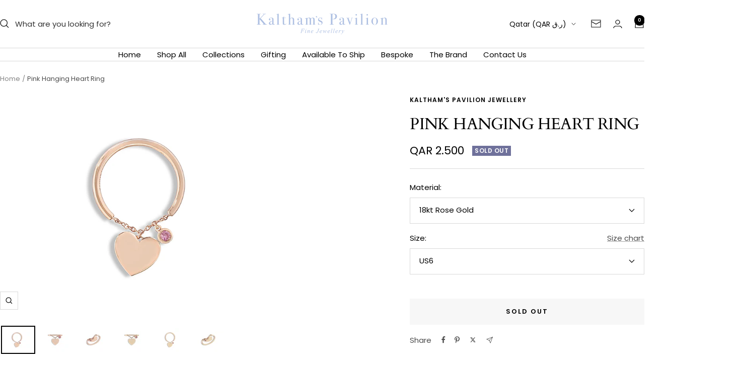

--- FILE ---
content_type: text/html; charset=utf-8
request_url: https://kalthamspavilion.com/products/pink-hanging-heart-ring
body_size: 33888
content:
<!doctype html><html class="no-js" lang="en" dir="ltr">
  <head>
    <meta charset="utf-8">
    <meta name="viewport" content="width=device-width, initial-scale=1.0, height=device-height, minimum-scale=1.0, maximum-scale=1.0">
    <meta name="theme-color" content="#ffffff">

    <title>Pink Hanging Heart Ring</title><meta name="description" content="&quot;Elevate your style with our stunning Pink Hanging Heart Ring, a perfect fusion of charm and sophistication&quot; Made from 18kt Rose Gold and Pink Sapphire. Size can be adjustable unto 1-2 sizes. Please send direct message to us if you would like to order on your specific size. Orders will take 4-6 weeks. PS 1 0.08ct If yo"><link rel="canonical" href="https://kalthamspavilion.com/products/pink-hanging-heart-ring"><link rel="shortcut icon" href="//kalthamspavilion.com/cdn/shop/files/IMG_3310_96x96.jpg?v=1711031435" type="image/png"><link rel="preconnect" href="https://cdn.shopify.com">
    <link rel="dns-prefetch" href="https://productreviews.shopifycdn.com">
    <link rel="dns-prefetch" href="https://www.google-analytics.com"><link rel="preconnect" href="https://fonts.shopifycdn.com" crossorigin><link rel="preload" as="style" href="//kalthamspavilion.com/cdn/shop/t/8/assets/theme.css?v=169896262286188028401710844712">
    <link rel="preload" as="script" href="//kalthamspavilion.com/cdn/shop/t/8/assets/vendor.js?v=32643890569905814191710844712">
    <link rel="preload" as="script" href="//kalthamspavilion.com/cdn/shop/t/8/assets/theme.js?v=16426994694667479721710844712"><link rel="preload" as="fetch" href="/products/pink-hanging-heart-ring.js" crossorigin><link rel="preload" as="script" href="//kalthamspavilion.com/cdn/shop/t/8/assets/flickity.js?v=176646718982628074891710844712"><meta property="og:type" content="product">
  <meta property="og:title" content="Pink Hanging Heart Ring">
  <meta property="product:price:amount" content="2.500">
  <meta property="product:price:currency" content="QAR"><meta property="og:image" content="http://kalthamspavilion.com/cdn/shop/files/FullSizeRender_f8d64b23-dc87-4421-ba23-6e618371cd13.jpg?v=1751568010">
  <meta property="og:image:secure_url" content="https://kalthamspavilion.com/cdn/shop/files/FullSizeRender_f8d64b23-dc87-4421-ba23-6e618371cd13.jpg?v=1751568010">
  <meta property="og:image:width" content="2000">
  <meta property="og:image:height" content="1600"><meta property="og:description" content="&quot;Elevate your style with our stunning Pink Hanging Heart Ring, a perfect fusion of charm and sophistication&quot; Made from 18kt Rose Gold and Pink Sapphire. Size can be adjustable unto 1-2 sizes. Please send direct message to us if you would like to order on your specific size. Orders will take 4-6 weeks. PS 1 0.08ct If yo"><meta property="og:url" content="https://kalthamspavilion.com/products/pink-hanging-heart-ring">
<meta property="og:site_name" content="Kaltham&#39;s Pavilion Jewellery "><meta name="twitter:card" content="summary"><meta name="twitter:title" content="Pink Hanging Heart Ring">
  <meta name="twitter:description" content="&quot;Elevate your style with our stunning Pink Hanging Heart Ring, a perfect fusion of charm and sophistication&quot;
Made from 18kt Rose Gold and Pink Sapphire.
Size can be adjustable unto 1-2 sizes.
Please send direct message to us if you would like to order on your specific size.
Orders will take 4-6 weeks.
PS 1 0.08ct
If you would like to request for an item that is sold out or require customization, please send our team a message on email, WhatsApp or Instagram direct message and we will get back to you immediately. Many thanks!"><meta name="twitter:image" content="https://kalthamspavilion.com/cdn/shop/files/FullSizeRender_f8d64b23-dc87-4421-ba23-6e618371cd13_1200x1200_crop_center.jpg?v=1751568010">
  <meta name="twitter:image:alt" content="">
    
  <script type="application/ld+json">
  {
    "@context": "https://schema.org",
    "@type": "Product",
    "productID": 7806844338361,
    "offers": [{
          "@type": "Offer",
          "name": "18kt Rose Gold \/ US6",
          "availability":"https://schema.org/OutOfStock",
          "price": 2500.0,
          "priceCurrency": "QAR",
          "priceValidUntil": "2026-02-01",
          "url": "/products/pink-hanging-heart-ring?variant=44675299639481"
        },
{
          "@type": "Offer",
          "name": "18kt Rose Gold \/ US6.5",
          "availability":"https://schema.org/OutOfStock",
          "price": 2500.0,
          "priceCurrency": "QAR",
          "priceValidUntil": "2026-02-01",
          "url": "/products/pink-hanging-heart-ring?variant=44002994454713"
        },
{
          "@type": "Offer",
          "name": "18kt Yellow Gold \/ US6",
          "availability":"https://schema.org/OutOfStock",
          "price": 2500.0,
          "priceCurrency": "QAR",
          "priceValidUntil": "2026-02-01",
          "url": "/products/pink-hanging-heart-ring?variant=45330465620153"
        },
{
          "@type": "Offer",
          "name": "18kt Yellow Gold \/ US6.5",
          "availability":"https://schema.org/OutOfStock",
          "price": 2500.0,
          "priceCurrency": "QAR",
          "priceValidUntil": "2026-02-01",
          "url": "/products/pink-hanging-heart-ring?variant=45330465652921"
        },
{
          "@type": "Offer",
          "name": "18kt Rose Gold \/ US7",
          "availability":"https://schema.org/OutOfStock",
          "price": 2500.0,
          "priceCurrency": "QAR",
          "priceValidUntil": "2026-02-01",
          "url": "/products/pink-hanging-heart-ring?variant=45522018009273"
        },
{
          "@type": "Offer",
          "name": "18kt Yellow Gold \/ US7",
          "availability":"https://schema.org/OutOfStock",
          "price": 2500.0,
          "priceCurrency": "QAR",
          "priceValidUntil": "2026-02-01",
          "url": "/products/pink-hanging-heart-ring?variant=45522018042041"
        }
],"brand": {
      "@type": "Brand",
      "name": "Kaltham's Pavilion Jewellery"
    },
    "name": "Pink Hanging Heart Ring",
    "description": "\"Elevate your style with our stunning Pink Hanging Heart Ring, a perfect fusion of charm and sophistication\"\nMade from 18kt Rose Gold and Pink Sapphire.\nSize can be adjustable unto 1-2 sizes.\nPlease send direct message to us if you would like to order on your specific size.\nOrders will take 4-6 weeks.\nPS 1 0.08ct\nIf you would like to request for an item that is sold out or require customization, please send our team a message on email, WhatsApp or Instagram direct message and we will get back to you immediately. Many thanks!",
    "category": "Ring",
    "url": "/products/pink-hanging-heart-ring",
    "sku": null,
    "image": {
      "@type": "ImageObject",
      "url": "https://kalthamspavilion.com/cdn/shop/files/FullSizeRender_f8d64b23-dc87-4421-ba23-6e618371cd13.jpg?v=1751568010&width=1024",
      "image": "https://kalthamspavilion.com/cdn/shop/files/FullSizeRender_f8d64b23-dc87-4421-ba23-6e618371cd13.jpg?v=1751568010&width=1024",
      "name": "",
      "width": "1024",
      "height": "1024"
    }
  }
  </script>



  <script type="application/ld+json">
  {
    "@context": "https://schema.org",
    "@type": "BreadcrumbList",
  "itemListElement": [{
      "@type": "ListItem",
      "position": 1,
      "name": "Home",
      "item": "https://kalthamspavilion.com"
    },{
          "@type": "ListItem",
          "position": 2,
          "name": "Pink Hanging Heart Ring",
          "item": "https://kalthamspavilion.com/products/pink-hanging-heart-ring"
        }]
  }
  </script>


    <link rel="preload" href="//kalthamspavilion.com/cdn/fonts/cardo/cardo_n4.8d7bdd0369840597cbb62dc8a447619701d8d34a.woff2" as="font" type="font/woff2" crossorigin><link rel="preload" href="//kalthamspavilion.com/cdn/fonts/poppins/poppins_n4.0ba78fa5af9b0e1a374041b3ceaadf0a43b41362.woff2" as="font" type="font/woff2" crossorigin><style>
  /* Typography (heading) */
  @font-face {
  font-family: Cardo;
  font-weight: 400;
  font-style: normal;
  font-display: swap;
  src: url("//kalthamspavilion.com/cdn/fonts/cardo/cardo_n4.8d7bdd0369840597cbb62dc8a447619701d8d34a.woff2") format("woff2"),
       url("//kalthamspavilion.com/cdn/fonts/cardo/cardo_n4.23b63d1eff80cb5da813c4cccb6427058253ce24.woff") format("woff");
}

@font-face {
  font-family: Cardo;
  font-weight: 400;
  font-style: italic;
  font-display: swap;
  src: url("//kalthamspavilion.com/cdn/fonts/cardo/cardo_i4.0e32d2e32a36e77888e9a063b238f6034ace33a8.woff2") format("woff2"),
       url("//kalthamspavilion.com/cdn/fonts/cardo/cardo_i4.40eb4278c959c5ae2eecf636849faa186b42d298.woff") format("woff");
}

/* Typography (body) */
  @font-face {
  font-family: Poppins;
  font-weight: 400;
  font-style: normal;
  font-display: swap;
  src: url("//kalthamspavilion.com/cdn/fonts/poppins/poppins_n4.0ba78fa5af9b0e1a374041b3ceaadf0a43b41362.woff2") format("woff2"),
       url("//kalthamspavilion.com/cdn/fonts/poppins/poppins_n4.214741a72ff2596839fc9760ee7a770386cf16ca.woff") format("woff");
}

@font-face {
  font-family: Poppins;
  font-weight: 400;
  font-style: italic;
  font-display: swap;
  src: url("//kalthamspavilion.com/cdn/fonts/poppins/poppins_i4.846ad1e22474f856bd6b81ba4585a60799a9f5d2.woff2") format("woff2"),
       url("//kalthamspavilion.com/cdn/fonts/poppins/poppins_i4.56b43284e8b52fc64c1fd271f289a39e8477e9ec.woff") format("woff");
}

@font-face {
  font-family: Poppins;
  font-weight: 600;
  font-style: normal;
  font-display: swap;
  src: url("//kalthamspavilion.com/cdn/fonts/poppins/poppins_n6.aa29d4918bc243723d56b59572e18228ed0786f6.woff2") format("woff2"),
       url("//kalthamspavilion.com/cdn/fonts/poppins/poppins_n6.5f815d845fe073750885d5b7e619ee00e8111208.woff") format("woff");
}

@font-face {
  font-family: Poppins;
  font-weight: 600;
  font-style: italic;
  font-display: swap;
  src: url("//kalthamspavilion.com/cdn/fonts/poppins/poppins_i6.bb8044d6203f492888d626dafda3c2999253e8e9.woff2") format("woff2"),
       url("//kalthamspavilion.com/cdn/fonts/poppins/poppins_i6.e233dec1a61b1e7dead9f920159eda42280a02c3.woff") format("woff");
}

:root {--heading-color: 0, 0, 0;
    --text-color: 0, 0, 0;
    --background: 255, 255, 255;
    --secondary-background: 247, 247, 247;
    --border-color: 217, 217, 217;
    --border-color-darker: 153, 153, 153;
    --success-color: 112, 138, 125;
    --success-background: 226, 232, 229;
    --error-color: 173, 192, 227;
    --error-background: 249, 251, 253;
    --primary-button-background: 173, 192, 227;
    --primary-button-text-color: 255, 255, 255;
    --secondary-button-background: 247, 247, 247;
    --secondary-button-text-color: 173, 192, 227;
    --product-star-rating: 164, 129, 86;
    --product-on-sale-accent: 210, 84, 90;
    --product-sold-out-accent: 111, 113, 155;
    --product-custom-label-background: 64, 93, 230;
    --product-custom-label-text-color: 255, 255, 255;
    --product-custom-label-2-background: 243, 255, 52;
    --product-custom-label-2-text-color: 0, 0, 0;
    --product-low-stock-text-color: 210, 84, 90;
    --product-in-stock-text-color: 46, 158, 123;
    --loading-bar-background: 0, 0, 0;

    /* We duplicate some "base" colors as root colors, which is useful to use on drawer elements or popover without. Those should not be overridden to avoid issues */
    --root-heading-color: 0, 0, 0;
    --root-text-color: 0, 0, 0;
    --root-background: 255, 255, 255;
    --root-border-color: 217, 217, 217;
    --root-primary-button-background: 173, 192, 227;
    --root-primary-button-text-color: 255, 255, 255;

    --base-font-size: 15px;
    --heading-font-family: Cardo, serif;
    --heading-font-weight: 400;
    --heading-font-style: normal;
    --heading-text-transform: uppercase;
    --text-font-family: Poppins, sans-serif;
    --text-font-weight: 400;
    --text-font-style: normal;
    --text-font-bold-weight: 600;

    /* Typography (font size) */
    --heading-xxsmall-font-size: 10px;
    --heading-xsmall-font-size: 10px;
    --heading-small-font-size: 11px;
    --heading-large-font-size: 32px;
    --heading-h1-font-size: 32px;
    --heading-h2-font-size: 28px;
    --heading-h3-font-size: 26px;
    --heading-h4-font-size: 22px;
    --heading-h5-font-size: 18px;
    --heading-h6-font-size: 16px;

    /* Control the look and feel of the theme by changing radius of various elements */
    --button-border-radius: 0px;
    --block-border-radius: 0px;
    --block-border-radius-reduced: 0px;
    --color-swatch-border-radius: 100%;

    /* Button size */
    --button-height: 48px;
    --button-small-height: 40px;

    /* Form related */
    --form-input-field-height: 48px;
    --form-input-gap: 16px;
    --form-submit-margin: 24px;

    /* Product listing related variables */
    --product-list-block-spacing: 32px;

    /* Video related */
    --play-button-background: 255, 255, 255;
    --play-button-arrow: 0, 0, 0;

    /* RTL support */
    --transform-logical-flip: 1;
    --transform-origin-start: left;
    --transform-origin-end: right;

    /* Other */
    --zoom-cursor-svg-url: url(//kalthamspavilion.com/cdn/shop/t/8/assets/zoom-cursor.svg?v=132049112189449447961711030795);
    --arrow-right-svg-url: url(//kalthamspavilion.com/cdn/shop/t/8/assets/arrow-right.svg?v=28832371729054011561711030795);
    --arrow-left-svg-url: url(//kalthamspavilion.com/cdn/shop/t/8/assets/arrow-left.svg?v=47624417225440425351711030795);

    /* Some useful variables that we can reuse in our CSS. Some explanation are needed for some of them:
       - container-max-width-minus-gutters: represents the container max width without the edge gutters
       - container-outer-width: considering the screen width, represent all the space outside the container
       - container-outer-margin: same as container-outer-width but get set to 0 inside a container
       - container-inner-width: the effective space inside the container (minus gutters)
       - grid-column-width: represents the width of a single column of the grid
       - vertical-breather: this is a variable that defines the global "spacing" between sections, and inside the section
                            to create some "breath" and minimum spacing
     */
    --container-max-width: 1600px;
    --container-gutter: 24px;
    --container-max-width-minus-gutters: calc(var(--container-max-width) - (var(--container-gutter)) * 2);
    --container-outer-width: max(calc((100vw - var(--container-max-width-minus-gutters)) / 2), var(--container-gutter));
    --container-outer-margin: var(--container-outer-width);
    --container-inner-width: calc(100vw - var(--container-outer-width) * 2);

    --grid-column-count: 10;
    --grid-gap: 24px;
    --grid-column-width: calc((100vw - var(--container-outer-width) * 2 - var(--grid-gap) * (var(--grid-column-count) - 1)) / var(--grid-column-count));

    --vertical-breather: 48px;
    --vertical-breather-tight: 48px;

    /* Shopify related variables */
    --payment-terms-background-color: #ffffff;
  }

  @media screen and (min-width: 741px) {
    :root {
      --container-gutter: 40px;
      --grid-column-count: 20;
      --vertical-breather: 64px;
      --vertical-breather-tight: 64px;

      /* Typography (font size) */
      --heading-xsmall-font-size: 11px;
      --heading-small-font-size: 12px;
      --heading-large-font-size: 48px;
      --heading-h1-font-size: 48px;
      --heading-h2-font-size: 36px;
      --heading-h3-font-size: 30px;
      --heading-h4-font-size: 22px;
      --heading-h5-font-size: 18px;
      --heading-h6-font-size: 16px;

      /* Form related */
      --form-input-field-height: 52px;
      --form-submit-margin: 32px;

      /* Button size */
      --button-height: 52px;
      --button-small-height: 44px;
    }
  }

  @media screen and (min-width: 1200px) {
    :root {
      --vertical-breather: 80px;
      --vertical-breather-tight: 64px;
      --product-list-block-spacing: 48px;

      /* Typography */
      --heading-large-font-size: 58px;
      --heading-h1-font-size: 50px;
      --heading-h2-font-size: 44px;
      --heading-h3-font-size: 32px;
      --heading-h4-font-size: 26px;
      --heading-h5-font-size: 22px;
      --heading-h6-font-size: 16px;
    }
  }

  @media screen and (min-width: 1600px) {
    :root {
      --vertical-breather: 90px;
      --vertical-breather-tight: 64px;
    }
  }
</style>
    <script>
  // This allows to expose several variables to the global scope, to be used in scripts
  window.themeVariables = {
    settings: {
      direction: "ltr",
      pageType: "product",
      cartCount: 0,
      moneyFormat: "QAR {{amount_no_decimals_with_comma_separator}}",
      moneyWithCurrencyFormat: "QAR {{amount_no_decimals_with_comma_separator}}",
      showVendor: true,
      discountMode: "saving",
      currencyCodeEnabled: true,
      cartType: "message",
      cartCurrency: "QAR",
      mobileZoomFactor: 2.5
    },

    routes: {
      host: "kalthamspavilion.com",
      rootUrl: "\/",
      rootUrlWithoutSlash: '',
      cartUrl: "\/cart",
      cartAddUrl: "\/cart\/add",
      cartChangeUrl: "\/cart\/change",
      searchUrl: "\/search",
      predictiveSearchUrl: "\/search\/suggest",
      productRecommendationsUrl: "\/recommendations\/products"
    },

    strings: {
      accessibilityDelete: "Delete",
      accessibilityClose: "Close",
      collectionSoldOut: "Sold out",
      collectionDiscount: "Save @savings@",
      productSalePrice: "Sale price",
      productRegularPrice: "Regular price",
      productFormUnavailable: "Unavailable",
      productFormSoldOut: "Sold out",
      productFormPreOrder: "Pre-order",
      productFormAddToCart: "Add to cart",
      searchNoResults: "No results could be found.",
      searchNewSearch: "New search",
      searchProducts: "Products",
      searchArticles: "Journal",
      searchPages: "Pages",
      searchCollections: "Collections",
      cartViewCart: "View cart",
      cartItemAdded: "Item added to your cart!",
      cartItemAddedShort: "Added to your cart!",
      cartAddOrderNote: "Add order note",
      cartEditOrderNote: "Edit order note",
      shippingEstimatorNoResults: "Sorry, we do not ship to your address.",
      shippingEstimatorOneResult: "There is one shipping rate for your address:",
      shippingEstimatorMultipleResults: "There are several shipping rates for your address:",
      shippingEstimatorError: "One or more error occurred while retrieving shipping rates:"
    },

    libs: {
      flickity: "\/\/kalthamspavilion.com\/cdn\/shop\/t\/8\/assets\/flickity.js?v=176646718982628074891710844712",
      photoswipe: "\/\/kalthamspavilion.com\/cdn\/shop\/t\/8\/assets\/photoswipe.js?v=132268647426145925301710844712",
      qrCode: "\/\/kalthamspavilion.com\/cdn\/shopifycloud\/storefront\/assets\/themes_support\/vendor\/qrcode-3f2b403b.js"
    },

    breakpoints: {
      phone: 'screen and (max-width: 740px)',
      tablet: 'screen and (min-width: 741px) and (max-width: 999px)',
      tabletAndUp: 'screen and (min-width: 741px)',
      pocket: 'screen and (max-width: 999px)',
      lap: 'screen and (min-width: 1000px) and (max-width: 1199px)',
      lapAndUp: 'screen and (min-width: 1000px)',
      desktop: 'screen and (min-width: 1200px)',
      wide: 'screen and (min-width: 1400px)'
    }
  };

  window.addEventListener('pageshow', async () => {
    const cartContent = await (await fetch(`${window.themeVariables.routes.cartUrl}.js`, {cache: 'reload'})).json();
    document.documentElement.dispatchEvent(new CustomEvent('cart:refresh', {detail: {cart: cartContent}}));
  });

  if ('noModule' in HTMLScriptElement.prototype) {
    // Old browsers (like IE) that does not support module will be considered as if not executing JS at all
    document.documentElement.className = document.documentElement.className.replace('no-js', 'js');

    requestAnimationFrame(() => {
      const viewportHeight = (window.visualViewport ? window.visualViewport.height : document.documentElement.clientHeight);
      document.documentElement.style.setProperty('--window-height',viewportHeight + 'px');
    });
  }// We save the product ID in local storage to be eventually used for recently viewed section
    try {
      const items = JSON.parse(localStorage.getItem('theme:recently-viewed-products') || '[]');

      // We check if the current product already exists, and if it does not, we add it at the start
      if (!items.includes(7806844338361)) {
        items.unshift(7806844338361);
      }

      localStorage.setItem('theme:recently-viewed-products', JSON.stringify(items.slice(0, 20)));
    } catch (e) {
      // Safari in private mode does not allow setting item, we silently fail
    }</script>

    <link rel="stylesheet" href="//kalthamspavilion.com/cdn/shop/t/8/assets/theme.css?v=169896262286188028401710844712">

    <script src="//kalthamspavilion.com/cdn/shop/t/8/assets/vendor.js?v=32643890569905814191710844712" defer></script>
    <script src="//kalthamspavilion.com/cdn/shop/t/8/assets/theme.js?v=16426994694667479721710844712" defer></script>
    <script src="//kalthamspavilion.com/cdn/shop/t/8/assets/custom.js?v=167639537848865775061710844712" defer></script>

    <script>window.performance && window.performance.mark && window.performance.mark('shopify.content_for_header.start');</script><meta id="shopify-digital-wallet" name="shopify-digital-wallet" content="/5039095881/digital_wallets/dialog">
<link rel="alternate" type="application/json+oembed" href="https://kalthamspavilion.com/products/pink-hanging-heart-ring.oembed">
<script async="async" src="/checkouts/internal/preloads.js?locale=en-QA"></script>
<script id="shopify-features" type="application/json">{"accessToken":"f5c01deec632c102fc01ee6de07bff93","betas":["rich-media-storefront-analytics"],"domain":"kalthamspavilion.com","predictiveSearch":true,"shopId":5039095881,"locale":"en"}</script>
<script>var Shopify = Shopify || {};
Shopify.shop = "kalthams-pavilion.myshopify.com";
Shopify.locale = "en";
Shopify.currency = {"active":"QAR","rate":"1.0"};
Shopify.country = "QA";
Shopify.theme = {"name":"Focal","id":136348958905,"schema_name":"Focal","schema_version":"11.1.0","theme_store_id":714,"role":"main"};
Shopify.theme.handle = "null";
Shopify.theme.style = {"id":null,"handle":null};
Shopify.cdnHost = "kalthamspavilion.com/cdn";
Shopify.routes = Shopify.routes || {};
Shopify.routes.root = "/";</script>
<script type="module">!function(o){(o.Shopify=o.Shopify||{}).modules=!0}(window);</script>
<script>!function(o){function n(){var o=[];function n(){o.push(Array.prototype.slice.apply(arguments))}return n.q=o,n}var t=o.Shopify=o.Shopify||{};t.loadFeatures=n(),t.autoloadFeatures=n()}(window);</script>
<script id="shop-js-analytics" type="application/json">{"pageType":"product"}</script>
<script defer="defer" async type="module" src="//kalthamspavilion.com/cdn/shopifycloud/shop-js/modules/v2/client.init-shop-cart-sync_BT-GjEfc.en.esm.js"></script>
<script defer="defer" async type="module" src="//kalthamspavilion.com/cdn/shopifycloud/shop-js/modules/v2/chunk.common_D58fp_Oc.esm.js"></script>
<script defer="defer" async type="module" src="//kalthamspavilion.com/cdn/shopifycloud/shop-js/modules/v2/chunk.modal_xMitdFEc.esm.js"></script>
<script type="module">
  await import("//kalthamspavilion.com/cdn/shopifycloud/shop-js/modules/v2/client.init-shop-cart-sync_BT-GjEfc.en.esm.js");
await import("//kalthamspavilion.com/cdn/shopifycloud/shop-js/modules/v2/chunk.common_D58fp_Oc.esm.js");
await import("//kalthamspavilion.com/cdn/shopifycloud/shop-js/modules/v2/chunk.modal_xMitdFEc.esm.js");

  window.Shopify.SignInWithShop?.initShopCartSync?.({"fedCMEnabled":true,"windoidEnabled":true});

</script>
<script id="__st">var __st={"a":5039095881,"offset":10800,"reqid":"6e6a11e5-7128-4ebd-8e1f-c858645ba503-1769098841","pageurl":"kalthamspavilion.com\/products\/pink-hanging-heart-ring","u":"596a1faa8ec1","p":"product","rtyp":"product","rid":7806844338361};</script>
<script>window.ShopifyPaypalV4VisibilityTracking = true;</script>
<script id="captcha-bootstrap">!function(){'use strict';const t='contact',e='account',n='new_comment',o=[[t,t],['blogs',n],['comments',n],[t,'customer']],c=[[e,'customer_login'],[e,'guest_login'],[e,'recover_customer_password'],[e,'create_customer']],r=t=>t.map((([t,e])=>`form[action*='/${t}']:not([data-nocaptcha='true']) input[name='form_type'][value='${e}']`)).join(','),a=t=>()=>t?[...document.querySelectorAll(t)].map((t=>t.form)):[];function s(){const t=[...o],e=r(t);return a(e)}const i='password',u='form_key',d=['recaptcha-v3-token','g-recaptcha-response','h-captcha-response',i],f=()=>{try{return window.sessionStorage}catch{return}},m='__shopify_v',_=t=>t.elements[u];function p(t,e,n=!1){try{const o=window.sessionStorage,c=JSON.parse(o.getItem(e)),{data:r}=function(t){const{data:e,action:n}=t;return t[m]||n?{data:e,action:n}:{data:t,action:n}}(c);for(const[e,n]of Object.entries(r))t.elements[e]&&(t.elements[e].value=n);n&&o.removeItem(e)}catch(o){console.error('form repopulation failed',{error:o})}}const l='form_type',E='cptcha';function T(t){t.dataset[E]=!0}const w=window,h=w.document,L='Shopify',v='ce_forms',y='captcha';let A=!1;((t,e)=>{const n=(g='f06e6c50-85a8-45c8-87d0-21a2b65856fe',I='https://cdn.shopify.com/shopifycloud/storefront-forms-hcaptcha/ce_storefront_forms_captcha_hcaptcha.v1.5.2.iife.js',D={infoText:'Protected by hCaptcha',privacyText:'Privacy',termsText:'Terms'},(t,e,n)=>{const o=w[L][v],c=o.bindForm;if(c)return c(t,g,e,D).then(n);var r;o.q.push([[t,g,e,D],n]),r=I,A||(h.body.append(Object.assign(h.createElement('script'),{id:'captcha-provider',async:!0,src:r})),A=!0)});var g,I,D;w[L]=w[L]||{},w[L][v]=w[L][v]||{},w[L][v].q=[],w[L][y]=w[L][y]||{},w[L][y].protect=function(t,e){n(t,void 0,e),T(t)},Object.freeze(w[L][y]),function(t,e,n,w,h,L){const[v,y,A,g]=function(t,e,n){const i=e?o:[],u=t?c:[],d=[...i,...u],f=r(d),m=r(i),_=r(d.filter((([t,e])=>n.includes(e))));return[a(f),a(m),a(_),s()]}(w,h,L),I=t=>{const e=t.target;return e instanceof HTMLFormElement?e:e&&e.form},D=t=>v().includes(t);t.addEventListener('submit',(t=>{const e=I(t);if(!e)return;const n=D(e)&&!e.dataset.hcaptchaBound&&!e.dataset.recaptchaBound,o=_(e),c=g().includes(e)&&(!o||!o.value);(n||c)&&t.preventDefault(),c&&!n&&(function(t){try{if(!f())return;!function(t){const e=f();if(!e)return;const n=_(t);if(!n)return;const o=n.value;o&&e.removeItem(o)}(t);const e=Array.from(Array(32),(()=>Math.random().toString(36)[2])).join('');!function(t,e){_(t)||t.append(Object.assign(document.createElement('input'),{type:'hidden',name:u})),t.elements[u].value=e}(t,e),function(t,e){const n=f();if(!n)return;const o=[...t.querySelectorAll(`input[type='${i}']`)].map((({name:t})=>t)),c=[...d,...o],r={};for(const[a,s]of new FormData(t).entries())c.includes(a)||(r[a]=s);n.setItem(e,JSON.stringify({[m]:1,action:t.action,data:r}))}(t,e)}catch(e){console.error('failed to persist form',e)}}(e),e.submit())}));const S=(t,e)=>{t&&!t.dataset[E]&&(n(t,e.some((e=>e===t))),T(t))};for(const o of['focusin','change'])t.addEventListener(o,(t=>{const e=I(t);D(e)&&S(e,y())}));const B=e.get('form_key'),M=e.get(l),P=B&&M;t.addEventListener('DOMContentLoaded',(()=>{const t=y();if(P)for(const e of t)e.elements[l].value===M&&p(e,B);[...new Set([...A(),...v().filter((t=>'true'===t.dataset.shopifyCaptcha))])].forEach((e=>S(e,t)))}))}(h,new URLSearchParams(w.location.search),n,t,e,['guest_login'])})(!0,!0)}();</script>
<script integrity="sha256-4kQ18oKyAcykRKYeNunJcIwy7WH5gtpwJnB7kiuLZ1E=" data-source-attribution="shopify.loadfeatures" defer="defer" src="//kalthamspavilion.com/cdn/shopifycloud/storefront/assets/storefront/load_feature-a0a9edcb.js" crossorigin="anonymous"></script>
<script data-source-attribution="shopify.dynamic_checkout.dynamic.init">var Shopify=Shopify||{};Shopify.PaymentButton=Shopify.PaymentButton||{isStorefrontPortableWallets:!0,init:function(){window.Shopify.PaymentButton.init=function(){};var t=document.createElement("script");t.src="https://kalthamspavilion.com/cdn/shopifycloud/portable-wallets/latest/portable-wallets.en.js",t.type="module",document.head.appendChild(t)}};
</script>
<script data-source-attribution="shopify.dynamic_checkout.buyer_consent">
  function portableWalletsHideBuyerConsent(e){var t=document.getElementById("shopify-buyer-consent"),n=document.getElementById("shopify-subscription-policy-button");t&&n&&(t.classList.add("hidden"),t.setAttribute("aria-hidden","true"),n.removeEventListener("click",e))}function portableWalletsShowBuyerConsent(e){var t=document.getElementById("shopify-buyer-consent"),n=document.getElementById("shopify-subscription-policy-button");t&&n&&(t.classList.remove("hidden"),t.removeAttribute("aria-hidden"),n.addEventListener("click",e))}window.Shopify?.PaymentButton&&(window.Shopify.PaymentButton.hideBuyerConsent=portableWalletsHideBuyerConsent,window.Shopify.PaymentButton.showBuyerConsent=portableWalletsShowBuyerConsent);
</script>
<script>
  function portableWalletsCleanup(e){e&&e.src&&console.error("Failed to load portable wallets script "+e.src);var t=document.querySelectorAll("shopify-accelerated-checkout .shopify-payment-button__skeleton, shopify-accelerated-checkout-cart .wallet-cart-button__skeleton"),e=document.getElementById("shopify-buyer-consent");for(let e=0;e<t.length;e++)t[e].remove();e&&e.remove()}function portableWalletsNotLoadedAsModule(e){e instanceof ErrorEvent&&"string"==typeof e.message&&e.message.includes("import.meta")&&"string"==typeof e.filename&&e.filename.includes("portable-wallets")&&(window.removeEventListener("error",portableWalletsNotLoadedAsModule),window.Shopify.PaymentButton.failedToLoad=e,"loading"===document.readyState?document.addEventListener("DOMContentLoaded",window.Shopify.PaymentButton.init):window.Shopify.PaymentButton.init())}window.addEventListener("error",portableWalletsNotLoadedAsModule);
</script>

<script type="module" src="https://kalthamspavilion.com/cdn/shopifycloud/portable-wallets/latest/portable-wallets.en.js" onError="portableWalletsCleanup(this)" crossorigin="anonymous"></script>
<script nomodule>
  document.addEventListener("DOMContentLoaded", portableWalletsCleanup);
</script>

<link id="shopify-accelerated-checkout-styles" rel="stylesheet" media="screen" href="https://kalthamspavilion.com/cdn/shopifycloud/portable-wallets/latest/accelerated-checkout-backwards-compat.css" crossorigin="anonymous">
<style id="shopify-accelerated-checkout-cart">
        #shopify-buyer-consent {
  margin-top: 1em;
  display: inline-block;
  width: 100%;
}

#shopify-buyer-consent.hidden {
  display: none;
}

#shopify-subscription-policy-button {
  background: none;
  border: none;
  padding: 0;
  text-decoration: underline;
  font-size: inherit;
  cursor: pointer;
}

#shopify-subscription-policy-button::before {
  box-shadow: none;
}

      </style>

<script>window.performance && window.performance.mark && window.performance.mark('shopify.content_for_header.end');</script>
  <link href="https://monorail-edge.shopifysvc.com" rel="dns-prefetch">
<script>(function(){if ("sendBeacon" in navigator && "performance" in window) {try {var session_token_from_headers = performance.getEntriesByType('navigation')[0].serverTiming.find(x => x.name == '_s').description;} catch {var session_token_from_headers = undefined;}var session_cookie_matches = document.cookie.match(/_shopify_s=([^;]*)/);var session_token_from_cookie = session_cookie_matches && session_cookie_matches.length === 2 ? session_cookie_matches[1] : "";var session_token = session_token_from_headers || session_token_from_cookie || "";function handle_abandonment_event(e) {var entries = performance.getEntries().filter(function(entry) {return /monorail-edge.shopifysvc.com/.test(entry.name);});if (!window.abandonment_tracked && entries.length === 0) {window.abandonment_tracked = true;var currentMs = Date.now();var navigation_start = performance.timing.navigationStart;var payload = {shop_id: 5039095881,url: window.location.href,navigation_start,duration: currentMs - navigation_start,session_token,page_type: "product"};window.navigator.sendBeacon("https://monorail-edge.shopifysvc.com/v1/produce", JSON.stringify({schema_id: "online_store_buyer_site_abandonment/1.1",payload: payload,metadata: {event_created_at_ms: currentMs,event_sent_at_ms: currentMs}}));}}window.addEventListener('pagehide', handle_abandonment_event);}}());</script>
<script id="web-pixels-manager-setup">(function e(e,d,r,n,o){if(void 0===o&&(o={}),!Boolean(null===(a=null===(i=window.Shopify)||void 0===i?void 0:i.analytics)||void 0===a?void 0:a.replayQueue)){var i,a;window.Shopify=window.Shopify||{};var t=window.Shopify;t.analytics=t.analytics||{};var s=t.analytics;s.replayQueue=[],s.publish=function(e,d,r){return s.replayQueue.push([e,d,r]),!0};try{self.performance.mark("wpm:start")}catch(e){}var l=function(){var e={modern:/Edge?\/(1{2}[4-9]|1[2-9]\d|[2-9]\d{2}|\d{4,})\.\d+(\.\d+|)|Firefox\/(1{2}[4-9]|1[2-9]\d|[2-9]\d{2}|\d{4,})\.\d+(\.\d+|)|Chrom(ium|e)\/(9{2}|\d{3,})\.\d+(\.\d+|)|(Maci|X1{2}).+ Version\/(15\.\d+|(1[6-9]|[2-9]\d|\d{3,})\.\d+)([,.]\d+|)( \(\w+\)|)( Mobile\/\w+|) Safari\/|Chrome.+OPR\/(9{2}|\d{3,})\.\d+\.\d+|(CPU[ +]OS|iPhone[ +]OS|CPU[ +]iPhone|CPU IPhone OS|CPU iPad OS)[ +]+(15[._]\d+|(1[6-9]|[2-9]\d|\d{3,})[._]\d+)([._]\d+|)|Android:?[ /-](13[3-9]|1[4-9]\d|[2-9]\d{2}|\d{4,})(\.\d+|)(\.\d+|)|Android.+Firefox\/(13[5-9]|1[4-9]\d|[2-9]\d{2}|\d{4,})\.\d+(\.\d+|)|Android.+Chrom(ium|e)\/(13[3-9]|1[4-9]\d|[2-9]\d{2}|\d{4,})\.\d+(\.\d+|)|SamsungBrowser\/([2-9]\d|\d{3,})\.\d+/,legacy:/Edge?\/(1[6-9]|[2-9]\d|\d{3,})\.\d+(\.\d+|)|Firefox\/(5[4-9]|[6-9]\d|\d{3,})\.\d+(\.\d+|)|Chrom(ium|e)\/(5[1-9]|[6-9]\d|\d{3,})\.\d+(\.\d+|)([\d.]+$|.*Safari\/(?![\d.]+ Edge\/[\d.]+$))|(Maci|X1{2}).+ Version\/(10\.\d+|(1[1-9]|[2-9]\d|\d{3,})\.\d+)([,.]\d+|)( \(\w+\)|)( Mobile\/\w+|) Safari\/|Chrome.+OPR\/(3[89]|[4-9]\d|\d{3,})\.\d+\.\d+|(CPU[ +]OS|iPhone[ +]OS|CPU[ +]iPhone|CPU IPhone OS|CPU iPad OS)[ +]+(10[._]\d+|(1[1-9]|[2-9]\d|\d{3,})[._]\d+)([._]\d+|)|Android:?[ /-](13[3-9]|1[4-9]\d|[2-9]\d{2}|\d{4,})(\.\d+|)(\.\d+|)|Mobile Safari.+OPR\/([89]\d|\d{3,})\.\d+\.\d+|Android.+Firefox\/(13[5-9]|1[4-9]\d|[2-9]\d{2}|\d{4,})\.\d+(\.\d+|)|Android.+Chrom(ium|e)\/(13[3-9]|1[4-9]\d|[2-9]\d{2}|\d{4,})\.\d+(\.\d+|)|Android.+(UC? ?Browser|UCWEB|U3)[ /]?(15\.([5-9]|\d{2,})|(1[6-9]|[2-9]\d|\d{3,})\.\d+)\.\d+|SamsungBrowser\/(5\.\d+|([6-9]|\d{2,})\.\d+)|Android.+MQ{2}Browser\/(14(\.(9|\d{2,})|)|(1[5-9]|[2-9]\d|\d{3,})(\.\d+|))(\.\d+|)|K[Aa][Ii]OS\/(3\.\d+|([4-9]|\d{2,})\.\d+)(\.\d+|)/},d=e.modern,r=e.legacy,n=navigator.userAgent;return n.match(d)?"modern":n.match(r)?"legacy":"unknown"}(),u="modern"===l?"modern":"legacy",c=(null!=n?n:{modern:"",legacy:""})[u],f=function(e){return[e.baseUrl,"/wpm","/b",e.hashVersion,"modern"===e.buildTarget?"m":"l",".js"].join("")}({baseUrl:d,hashVersion:r,buildTarget:u}),m=function(e){var d=e.version,r=e.bundleTarget,n=e.surface,o=e.pageUrl,i=e.monorailEndpoint;return{emit:function(e){var a=e.status,t=e.errorMsg,s=(new Date).getTime(),l=JSON.stringify({metadata:{event_sent_at_ms:s},events:[{schema_id:"web_pixels_manager_load/3.1",payload:{version:d,bundle_target:r,page_url:o,status:a,surface:n,error_msg:t},metadata:{event_created_at_ms:s}}]});if(!i)return console&&console.warn&&console.warn("[Web Pixels Manager] No Monorail endpoint provided, skipping logging."),!1;try{return self.navigator.sendBeacon.bind(self.navigator)(i,l)}catch(e){}var u=new XMLHttpRequest;try{return u.open("POST",i,!0),u.setRequestHeader("Content-Type","text/plain"),u.send(l),!0}catch(e){return console&&console.warn&&console.warn("[Web Pixels Manager] Got an unhandled error while logging to Monorail."),!1}}}}({version:r,bundleTarget:l,surface:e.surface,pageUrl:self.location.href,monorailEndpoint:e.monorailEndpoint});try{o.browserTarget=l,function(e){var d=e.src,r=e.async,n=void 0===r||r,o=e.onload,i=e.onerror,a=e.sri,t=e.scriptDataAttributes,s=void 0===t?{}:t,l=document.createElement("script"),u=document.querySelector("head"),c=document.querySelector("body");if(l.async=n,l.src=d,a&&(l.integrity=a,l.crossOrigin="anonymous"),s)for(var f in s)if(Object.prototype.hasOwnProperty.call(s,f))try{l.dataset[f]=s[f]}catch(e){}if(o&&l.addEventListener("load",o),i&&l.addEventListener("error",i),u)u.appendChild(l);else{if(!c)throw new Error("Did not find a head or body element to append the script");c.appendChild(l)}}({src:f,async:!0,onload:function(){if(!function(){var e,d;return Boolean(null===(d=null===(e=window.Shopify)||void 0===e?void 0:e.analytics)||void 0===d?void 0:d.initialized)}()){var d=window.webPixelsManager.init(e)||void 0;if(d){var r=window.Shopify.analytics;r.replayQueue.forEach((function(e){var r=e[0],n=e[1],o=e[2];d.publishCustomEvent(r,n,o)})),r.replayQueue=[],r.publish=d.publishCustomEvent,r.visitor=d.visitor,r.initialized=!0}}},onerror:function(){return m.emit({status:"failed",errorMsg:"".concat(f," has failed to load")})},sri:function(e){var d=/^sha384-[A-Za-z0-9+/=]+$/;return"string"==typeof e&&d.test(e)}(c)?c:"",scriptDataAttributes:o}),m.emit({status:"loading"})}catch(e){m.emit({status:"failed",errorMsg:(null==e?void 0:e.message)||"Unknown error"})}}})({shopId: 5039095881,storefrontBaseUrl: "https://kalthamspavilion.com",extensionsBaseUrl: "https://extensions.shopifycdn.com/cdn/shopifycloud/web-pixels-manager",monorailEndpoint: "https://monorail-edge.shopifysvc.com/unstable/produce_batch",surface: "storefront-renderer",enabledBetaFlags: ["2dca8a86"],webPixelsConfigList: [{"id":"shopify-app-pixel","configuration":"{}","eventPayloadVersion":"v1","runtimeContext":"STRICT","scriptVersion":"0450","apiClientId":"shopify-pixel","type":"APP","privacyPurposes":["ANALYTICS","MARKETING"]},{"id":"shopify-custom-pixel","eventPayloadVersion":"v1","runtimeContext":"LAX","scriptVersion":"0450","apiClientId":"shopify-pixel","type":"CUSTOM","privacyPurposes":["ANALYTICS","MARKETING"]}],isMerchantRequest: false,initData: {"shop":{"name":"Kaltham's Pavilion Jewellery ","paymentSettings":{"currencyCode":"QAR"},"myshopifyDomain":"kalthams-pavilion.myshopify.com","countryCode":"QA","storefrontUrl":"https:\/\/kalthamspavilion.com"},"customer":null,"cart":null,"checkout":null,"productVariants":[{"price":{"amount":2500.0,"currencyCode":"QAR"},"product":{"title":"Pink Hanging Heart Ring","vendor":"Kaltham's Pavilion Jewellery","id":"7806844338361","untranslatedTitle":"Pink Hanging Heart Ring","url":"\/products\/pink-hanging-heart-ring","type":"Ring"},"id":"44675299639481","image":{"src":"\/\/kalthamspavilion.com\/cdn\/shop\/files\/FullSizeRender_f8d64b23-dc87-4421-ba23-6e618371cd13.jpg?v=1751568010"},"sku":null,"title":"18kt Rose Gold \/ US6","untranslatedTitle":"18kt Rose Gold \/ US6"},{"price":{"amount":2500.0,"currencyCode":"QAR"},"product":{"title":"Pink Hanging Heart Ring","vendor":"Kaltham's Pavilion Jewellery","id":"7806844338361","untranslatedTitle":"Pink Hanging Heart Ring","url":"\/products\/pink-hanging-heart-ring","type":"Ring"},"id":"44002994454713","image":{"src":"\/\/kalthamspavilion.com\/cdn\/shop\/files\/FullSizeRender_f8d64b23-dc87-4421-ba23-6e618371cd13.jpg?v=1751568010"},"sku":"","title":"18kt Rose Gold \/ US6.5","untranslatedTitle":"18kt Rose Gold \/ US6.5"},{"price":{"amount":2500.0,"currencyCode":"QAR"},"product":{"title":"Pink Hanging Heart Ring","vendor":"Kaltham's Pavilion Jewellery","id":"7806844338361","untranslatedTitle":"Pink Hanging Heart Ring","url":"\/products\/pink-hanging-heart-ring","type":"Ring"},"id":"45330465620153","image":{"src":"\/\/kalthamspavilion.com\/cdn\/shop\/files\/FullSizeRender_7b355818-c0be-493d-8858-0a245aa46d8a.jpg?v=1757601620"},"sku":null,"title":"18kt Yellow Gold \/ US6","untranslatedTitle":"18kt Yellow Gold \/ US6"},{"price":{"amount":2500.0,"currencyCode":"QAR"},"product":{"title":"Pink Hanging Heart Ring","vendor":"Kaltham's Pavilion Jewellery","id":"7806844338361","untranslatedTitle":"Pink Hanging Heart Ring","url":"\/products\/pink-hanging-heart-ring","type":"Ring"},"id":"45330465652921","image":{"src":"\/\/kalthamspavilion.com\/cdn\/shop\/files\/FullSizeRender_7b355818-c0be-493d-8858-0a245aa46d8a.jpg?v=1757601620"},"sku":null,"title":"18kt Yellow Gold \/ US6.5","untranslatedTitle":"18kt Yellow Gold \/ US6.5"},{"price":{"amount":2500.0,"currencyCode":"QAR"},"product":{"title":"Pink Hanging Heart Ring","vendor":"Kaltham's Pavilion Jewellery","id":"7806844338361","untranslatedTitle":"Pink Hanging Heart Ring","url":"\/products\/pink-hanging-heart-ring","type":"Ring"},"id":"45522018009273","image":{"src":"\/\/kalthamspavilion.com\/cdn\/shop\/files\/FullSizeRender_f8d64b23-dc87-4421-ba23-6e618371cd13.jpg?v=1751568010"},"sku":null,"title":"18kt Rose Gold \/ US7","untranslatedTitle":"18kt Rose Gold \/ US7"},{"price":{"amount":2500.0,"currencyCode":"QAR"},"product":{"title":"Pink Hanging Heart Ring","vendor":"Kaltham's Pavilion Jewellery","id":"7806844338361","untranslatedTitle":"Pink Hanging Heart Ring","url":"\/products\/pink-hanging-heart-ring","type":"Ring"},"id":"45522018042041","image":{"src":"\/\/kalthamspavilion.com\/cdn\/shop\/files\/FullSizeRender_7b355818-c0be-493d-8858-0a245aa46d8a.jpg?v=1757601620"},"sku":null,"title":"18kt Yellow Gold \/ US7","untranslatedTitle":"18kt Yellow Gold \/ US7"}],"purchasingCompany":null},},"https://kalthamspavilion.com/cdn","fcfee988w5aeb613cpc8e4bc33m6693e112",{"modern":"","legacy":""},{"shopId":"5039095881","storefrontBaseUrl":"https:\/\/kalthamspavilion.com","extensionBaseUrl":"https:\/\/extensions.shopifycdn.com\/cdn\/shopifycloud\/web-pixels-manager","surface":"storefront-renderer","enabledBetaFlags":"[\"2dca8a86\"]","isMerchantRequest":"false","hashVersion":"fcfee988w5aeb613cpc8e4bc33m6693e112","publish":"custom","events":"[[\"page_viewed\",{}],[\"product_viewed\",{\"productVariant\":{\"price\":{\"amount\":2500.0,\"currencyCode\":\"QAR\"},\"product\":{\"title\":\"Pink Hanging Heart Ring\",\"vendor\":\"Kaltham's Pavilion Jewellery\",\"id\":\"7806844338361\",\"untranslatedTitle\":\"Pink Hanging Heart Ring\",\"url\":\"\/products\/pink-hanging-heart-ring\",\"type\":\"Ring\"},\"id\":\"44675299639481\",\"image\":{\"src\":\"\/\/kalthamspavilion.com\/cdn\/shop\/files\/FullSizeRender_f8d64b23-dc87-4421-ba23-6e618371cd13.jpg?v=1751568010\"},\"sku\":null,\"title\":\"18kt Rose Gold \/ US6\",\"untranslatedTitle\":\"18kt Rose Gold \/ US6\"}}]]"});</script><script>
  window.ShopifyAnalytics = window.ShopifyAnalytics || {};
  window.ShopifyAnalytics.meta = window.ShopifyAnalytics.meta || {};
  window.ShopifyAnalytics.meta.currency = 'QAR';
  var meta = {"product":{"id":7806844338361,"gid":"gid:\/\/shopify\/Product\/7806844338361","vendor":"Kaltham's Pavilion Jewellery","type":"Ring","handle":"pink-hanging-heart-ring","variants":[{"id":44675299639481,"price":250000,"name":"Pink Hanging Heart Ring - 18kt Rose Gold \/ US6","public_title":"18kt Rose Gold \/ US6","sku":null},{"id":44002994454713,"price":250000,"name":"Pink Hanging Heart Ring - 18kt Rose Gold \/ US6.5","public_title":"18kt Rose Gold \/ US6.5","sku":""},{"id":45330465620153,"price":250000,"name":"Pink Hanging Heart Ring - 18kt Yellow Gold \/ US6","public_title":"18kt Yellow Gold \/ US6","sku":null},{"id":45330465652921,"price":250000,"name":"Pink Hanging Heart Ring - 18kt Yellow Gold \/ US6.5","public_title":"18kt Yellow Gold \/ US6.5","sku":null},{"id":45522018009273,"price":250000,"name":"Pink Hanging Heart Ring - 18kt Rose Gold \/ US7","public_title":"18kt Rose Gold \/ US7","sku":null},{"id":45522018042041,"price":250000,"name":"Pink Hanging Heart Ring - 18kt Yellow Gold \/ US7","public_title":"18kt Yellow Gold \/ US7","sku":null}],"remote":false},"page":{"pageType":"product","resourceType":"product","resourceId":7806844338361,"requestId":"6e6a11e5-7128-4ebd-8e1f-c858645ba503-1769098841"}};
  for (var attr in meta) {
    window.ShopifyAnalytics.meta[attr] = meta[attr];
  }
</script>
<script class="analytics">
  (function () {
    var customDocumentWrite = function(content) {
      var jquery = null;

      if (window.jQuery) {
        jquery = window.jQuery;
      } else if (window.Checkout && window.Checkout.$) {
        jquery = window.Checkout.$;
      }

      if (jquery) {
        jquery('body').append(content);
      }
    };

    var hasLoggedConversion = function(token) {
      if (token) {
        return document.cookie.indexOf('loggedConversion=' + token) !== -1;
      }
      return false;
    }

    var setCookieIfConversion = function(token) {
      if (token) {
        var twoMonthsFromNow = new Date(Date.now());
        twoMonthsFromNow.setMonth(twoMonthsFromNow.getMonth() + 2);

        document.cookie = 'loggedConversion=' + token + '; expires=' + twoMonthsFromNow;
      }
    }

    var trekkie = window.ShopifyAnalytics.lib = window.trekkie = window.trekkie || [];
    if (trekkie.integrations) {
      return;
    }
    trekkie.methods = [
      'identify',
      'page',
      'ready',
      'track',
      'trackForm',
      'trackLink'
    ];
    trekkie.factory = function(method) {
      return function() {
        var args = Array.prototype.slice.call(arguments);
        args.unshift(method);
        trekkie.push(args);
        return trekkie;
      };
    };
    for (var i = 0; i < trekkie.methods.length; i++) {
      var key = trekkie.methods[i];
      trekkie[key] = trekkie.factory(key);
    }
    trekkie.load = function(config) {
      trekkie.config = config || {};
      trekkie.config.initialDocumentCookie = document.cookie;
      var first = document.getElementsByTagName('script')[0];
      var script = document.createElement('script');
      script.type = 'text/javascript';
      script.onerror = function(e) {
        var scriptFallback = document.createElement('script');
        scriptFallback.type = 'text/javascript';
        scriptFallback.onerror = function(error) {
                var Monorail = {
      produce: function produce(monorailDomain, schemaId, payload) {
        var currentMs = new Date().getTime();
        var event = {
          schema_id: schemaId,
          payload: payload,
          metadata: {
            event_created_at_ms: currentMs,
            event_sent_at_ms: currentMs
          }
        };
        return Monorail.sendRequest("https://" + monorailDomain + "/v1/produce", JSON.stringify(event));
      },
      sendRequest: function sendRequest(endpointUrl, payload) {
        // Try the sendBeacon API
        if (window && window.navigator && typeof window.navigator.sendBeacon === 'function' && typeof window.Blob === 'function' && !Monorail.isIos12()) {
          var blobData = new window.Blob([payload], {
            type: 'text/plain'
          });

          if (window.navigator.sendBeacon(endpointUrl, blobData)) {
            return true;
          } // sendBeacon was not successful

        } // XHR beacon

        var xhr = new XMLHttpRequest();

        try {
          xhr.open('POST', endpointUrl);
          xhr.setRequestHeader('Content-Type', 'text/plain');
          xhr.send(payload);
        } catch (e) {
          console.log(e);
        }

        return false;
      },
      isIos12: function isIos12() {
        return window.navigator.userAgent.lastIndexOf('iPhone; CPU iPhone OS 12_') !== -1 || window.navigator.userAgent.lastIndexOf('iPad; CPU OS 12_') !== -1;
      }
    };
    Monorail.produce('monorail-edge.shopifysvc.com',
      'trekkie_storefront_load_errors/1.1',
      {shop_id: 5039095881,
      theme_id: 136348958905,
      app_name: "storefront",
      context_url: window.location.href,
      source_url: "//kalthamspavilion.com/cdn/s/trekkie.storefront.1bbfab421998800ff09850b62e84b8915387986d.min.js"});

        };
        scriptFallback.async = true;
        scriptFallback.src = '//kalthamspavilion.com/cdn/s/trekkie.storefront.1bbfab421998800ff09850b62e84b8915387986d.min.js';
        first.parentNode.insertBefore(scriptFallback, first);
      };
      script.async = true;
      script.src = '//kalthamspavilion.com/cdn/s/trekkie.storefront.1bbfab421998800ff09850b62e84b8915387986d.min.js';
      first.parentNode.insertBefore(script, first);
    };
    trekkie.load(
      {"Trekkie":{"appName":"storefront","development":false,"defaultAttributes":{"shopId":5039095881,"isMerchantRequest":null,"themeId":136348958905,"themeCityHash":"11902115585193290732","contentLanguage":"en","currency":"QAR","eventMetadataId":"90afb0b6-f0f7-4141-ae59-19cc10f3b1a4"},"isServerSideCookieWritingEnabled":true,"monorailRegion":"shop_domain","enabledBetaFlags":["65f19447"]},"Session Attribution":{},"S2S":{"facebookCapiEnabled":false,"source":"trekkie-storefront-renderer","apiClientId":580111}}
    );

    var loaded = false;
    trekkie.ready(function() {
      if (loaded) return;
      loaded = true;

      window.ShopifyAnalytics.lib = window.trekkie;

      var originalDocumentWrite = document.write;
      document.write = customDocumentWrite;
      try { window.ShopifyAnalytics.merchantGoogleAnalytics.call(this); } catch(error) {};
      document.write = originalDocumentWrite;

      window.ShopifyAnalytics.lib.page(null,{"pageType":"product","resourceType":"product","resourceId":7806844338361,"requestId":"6e6a11e5-7128-4ebd-8e1f-c858645ba503-1769098841","shopifyEmitted":true});

      var match = window.location.pathname.match(/checkouts\/(.+)\/(thank_you|post_purchase)/)
      var token = match? match[1]: undefined;
      if (!hasLoggedConversion(token)) {
        setCookieIfConversion(token);
        window.ShopifyAnalytics.lib.track("Viewed Product",{"currency":"QAR","variantId":44675299639481,"productId":7806844338361,"productGid":"gid:\/\/shopify\/Product\/7806844338361","name":"Pink Hanging Heart Ring - 18kt Rose Gold \/ US6","price":"2500.00","sku":null,"brand":"Kaltham's Pavilion Jewellery","variant":"18kt Rose Gold \/ US6","category":"Ring","nonInteraction":true,"remote":false},undefined,undefined,{"shopifyEmitted":true});
      window.ShopifyAnalytics.lib.track("monorail:\/\/trekkie_storefront_viewed_product\/1.1",{"currency":"QAR","variantId":44675299639481,"productId":7806844338361,"productGid":"gid:\/\/shopify\/Product\/7806844338361","name":"Pink Hanging Heart Ring - 18kt Rose Gold \/ US6","price":"2500.00","sku":null,"brand":"Kaltham's Pavilion Jewellery","variant":"18kt Rose Gold \/ US6","category":"Ring","nonInteraction":true,"remote":false,"referer":"https:\/\/kalthamspavilion.com\/products\/pink-hanging-heart-ring"});
      }
    });


        var eventsListenerScript = document.createElement('script');
        eventsListenerScript.async = true;
        eventsListenerScript.src = "//kalthamspavilion.com/cdn/shopifycloud/storefront/assets/shop_events_listener-3da45d37.js";
        document.getElementsByTagName('head')[0].appendChild(eventsListenerScript);

})();</script>
<script
  defer
  src="https://kalthamspavilion.com/cdn/shopifycloud/perf-kit/shopify-perf-kit-3.0.4.min.js"
  data-application="storefront-renderer"
  data-shop-id="5039095881"
  data-render-region="gcp-us-central1"
  data-page-type="product"
  data-theme-instance-id="136348958905"
  data-theme-name="Focal"
  data-theme-version="11.1.0"
  data-monorail-region="shop_domain"
  data-resource-timing-sampling-rate="10"
  data-shs="true"
  data-shs-beacon="true"
  data-shs-export-with-fetch="true"
  data-shs-logs-sample-rate="1"
  data-shs-beacon-endpoint="https://kalthamspavilion.com/api/collect"
></script>
</head><body class="no-focus-outline  features--image-zoom" data-instant-allow-query-string><svg class="visually-hidden">
      <linearGradient id="rating-star-gradient-half">
        <stop offset="50%" stop-color="rgb(var(--product-star-rating))" />
        <stop offset="50%" stop-color="rgb(var(--product-star-rating))" stop-opacity="0.4" />
      </linearGradient>
    </svg>

    <a href="#main" class="visually-hidden skip-to-content">Skip to content</a>
    <loading-bar class="loading-bar"></loading-bar><!-- BEGIN sections: header-group -->
<div id="shopify-section-sections--16833336017081__header" class="shopify-section shopify-section-group-header-group shopify-section--header"><style>
  :root {
    --enable-sticky-header: 1;
    --enable-transparent-header: 0;
    --loading-bar-background: 0, 0, 0; /* Prevent the loading bar to be invisible */
  }

  #shopify-section-sections--16833336017081__header {--header-background: 255, 255, 255;
    --header-text-color: 0, 0, 0;
    --header-border-color: 217, 217, 217;
    --reduce-header-padding: 0;position: -webkit-sticky;
      position: sticky;
      top: 0;z-index: 4;
  }.shopify-section--announcement-bar ~ #shopify-section-sections--16833336017081__header {
      top: calc(var(--enable-sticky-announcement-bar, 0) * var(--announcement-bar-height, 0px));
    }#shopify-section-sections--16833336017081__header .header__logo-image {
    max-width: 80px;
  }

  @media screen and (min-width: 741px) {
    #shopify-section-sections--16833336017081__header .header__logo-image {
      max-width: 260px;
    }
  }

  @media screen and (min-width: 1200px) {}</style>

<store-header sticky  class="header header--bordered " role="banner"><div class="container">
    <div class="header__wrapper">
      <!-- LEFT PART -->
      <nav class="header__inline-navigation" ><div class="header__icon-list hidden-desk"><button is="toggle-button" class="header__icon-wrapper tap-area hidden-desk" aria-controls="mobile-menu-drawer" aria-expanded="false">
              <span class="visually-hidden">Navigation</span><svg focusable="false" width="18" height="14" class="icon icon--header-hamburger   " viewBox="0 0 18 14">
        <path d="M0 1h18M0 13h18H0zm0-6h18H0z" fill="none" stroke="currentColor" stroke-width="1.2"></path>
      </svg></button><a href="/search" is="toggle-link" class="header__icon-wrapper tap-area hidden-lap hidden-desk" aria-controls="search-drawer" aria-expanded="false" aria-label="Search"><svg focusable="false" width="18" height="18" class="icon icon--header-search   " viewBox="0 0 18 18">
        <path d="M12.336 12.336c2.634-2.635 2.682-6.859.106-9.435-2.576-2.576-6.8-2.528-9.435.106C.373 5.642.325 9.866 2.901 12.442c2.576 2.576 6.8 2.528 9.435-.106zm0 0L17 17" fill="none" stroke="currentColor" stroke-width="1.2"></path>
      </svg></a>
        </div><div class="header__search-bar predictive-search hidden-pocket">
            <form class="predictive-search__form" action="/search" method="get" role="search">
              <input type="hidden" name="type" value="product"><svg focusable="false" width="18" height="18" class="icon icon--header-search   " viewBox="0 0 18 18">
        <path d="M12.336 12.336c2.634-2.635 2.682-6.859.106-9.435-2.576-2.576-6.8-2.528-9.435.106C.373 5.642.325 9.866 2.901 12.442c2.576 2.576 6.8 2.528 9.435-.106zm0 0L17 17" fill="none" stroke="currentColor" stroke-width="1.2"></path>
      </svg><input class="predictive-search__input" is="predictive-search-input" type="text" name="q" autocomplete="off" autocorrect="off" aria-controls="search-drawer" aria-expanded="false" aria-label="Search" placeholder="What are you looking for?">
            </form>
          </div></nav>

      <!-- LOGO PART --><span class="header__logo"><a class="header__logo-link" href="/"><span class="visually-hidden">Kaltham&#39;s Pavilion Jewellery </span>
            <img class="header__logo-image" width="1054" height="165" src="//kalthamspavilion.com/cdn/shop/files/KP_Logo_520x.png?v=1717084286" alt=""></a></span><!-- SECONDARY LINKS PART -->
      <div class="header__secondary-links"><form method="post" action="/localization" id="header-localization-form" accept-charset="UTF-8" class="header__cross-border hidden-pocket" enctype="multipart/form-data"><input type="hidden" name="form_type" value="localization" /><input type="hidden" name="utf8" value="✓" /><input type="hidden" name="_method" value="put" /><input type="hidden" name="return_to" value="/products/pink-hanging-heart-ring" /><div class="popover-container">
                <input type="hidden" name="country_code" value="QA">
                <span class="visually-hidden">Country/region</span>

                <button type="button" is="toggle-button" class="popover-button text--small" aria-expanded="false" aria-controls="header-localization-form-currency">Qatar (QAR ر.ق)<svg focusable="false" width="9" height="6" class="icon icon--chevron icon--inline  " viewBox="0 0 12 8">
        <path fill="none" d="M1 1l5 5 5-5" stroke="currentColor" stroke-width="1.2"></path>
      </svg></button>

                <popover-content id="header-localization-form-currency" class="popover">
                  <span class="popover__overlay"></span>

                  <header class="popover__header">
                    <span class="popover__title heading h6">Country/region</span>

                    <button type="button" class="popover__close-button tap-area tap-area--large" data-action="close" title="Close"><svg focusable="false" width="14" height="14" class="icon icon--close   " viewBox="0 0 14 14">
        <path d="M13 13L1 1M13 1L1 13" stroke="currentColor" stroke-width="1.2" fill="none"></path>
      </svg></button>
                  </header>

                  <div class="popover__content popover__content--restrict">
                    <div class="popover__choice-list"><button type="submit" name="country_code" value="AF" class="popover__choice-item">
                          <span class="popover__choice-label" >Afghanistan (QAR ر.ق)
                          </span>
                        </button><button type="submit" name="country_code" value="AX" class="popover__choice-item">
                          <span class="popover__choice-label" >Åland Islands (QAR ر.ق)
                          </span>
                        </button><button type="submit" name="country_code" value="AL" class="popover__choice-item">
                          <span class="popover__choice-label" >Albania (QAR ر.ق)
                          </span>
                        </button><button type="submit" name="country_code" value="DZ" class="popover__choice-item">
                          <span class="popover__choice-label" >Algeria (QAR ر.ق)
                          </span>
                        </button><button type="submit" name="country_code" value="AD" class="popover__choice-item">
                          <span class="popover__choice-label" >Andorra (QAR ر.ق)
                          </span>
                        </button><button type="submit" name="country_code" value="AO" class="popover__choice-item">
                          <span class="popover__choice-label" >Angola (QAR ر.ق)
                          </span>
                        </button><button type="submit" name="country_code" value="AI" class="popover__choice-item">
                          <span class="popover__choice-label" >Anguilla (QAR ر.ق)
                          </span>
                        </button><button type="submit" name="country_code" value="AG" class="popover__choice-item">
                          <span class="popover__choice-label" >Antigua &amp; Barbuda (QAR ر.ق)
                          </span>
                        </button><button type="submit" name="country_code" value="AR" class="popover__choice-item">
                          <span class="popover__choice-label" >Argentina (QAR ر.ق)
                          </span>
                        </button><button type="submit" name="country_code" value="AM" class="popover__choice-item">
                          <span class="popover__choice-label" >Armenia (QAR ر.ق)
                          </span>
                        </button><button type="submit" name="country_code" value="AW" class="popover__choice-item">
                          <span class="popover__choice-label" >Aruba (QAR ر.ق)
                          </span>
                        </button><button type="submit" name="country_code" value="AC" class="popover__choice-item">
                          <span class="popover__choice-label" >Ascension Island (QAR ر.ق)
                          </span>
                        </button><button type="submit" name="country_code" value="AU" class="popover__choice-item">
                          <span class="popover__choice-label" >Australia (QAR ر.ق)
                          </span>
                        </button><button type="submit" name="country_code" value="AT" class="popover__choice-item">
                          <span class="popover__choice-label" >Austria (QAR ر.ق)
                          </span>
                        </button><button type="submit" name="country_code" value="AZ" class="popover__choice-item">
                          <span class="popover__choice-label" >Azerbaijan (QAR ر.ق)
                          </span>
                        </button><button type="submit" name="country_code" value="BS" class="popover__choice-item">
                          <span class="popover__choice-label" >Bahamas (QAR ر.ق)
                          </span>
                        </button><button type="submit" name="country_code" value="BH" class="popover__choice-item">
                          <span class="popover__choice-label" >Bahrain (QAR ر.ق)
                          </span>
                        </button><button type="submit" name="country_code" value="BD" class="popover__choice-item">
                          <span class="popover__choice-label" >Bangladesh (QAR ر.ق)
                          </span>
                        </button><button type="submit" name="country_code" value="BB" class="popover__choice-item">
                          <span class="popover__choice-label" >Barbados (QAR ر.ق)
                          </span>
                        </button><button type="submit" name="country_code" value="BY" class="popover__choice-item">
                          <span class="popover__choice-label" >Belarus (QAR ر.ق)
                          </span>
                        </button><button type="submit" name="country_code" value="BE" class="popover__choice-item">
                          <span class="popover__choice-label" >Belgium (QAR ر.ق)
                          </span>
                        </button><button type="submit" name="country_code" value="BZ" class="popover__choice-item">
                          <span class="popover__choice-label" >Belize (QAR ر.ق)
                          </span>
                        </button><button type="submit" name="country_code" value="BJ" class="popover__choice-item">
                          <span class="popover__choice-label" >Benin (QAR ر.ق)
                          </span>
                        </button><button type="submit" name="country_code" value="BM" class="popover__choice-item">
                          <span class="popover__choice-label" >Bermuda (QAR ر.ق)
                          </span>
                        </button><button type="submit" name="country_code" value="BT" class="popover__choice-item">
                          <span class="popover__choice-label" >Bhutan (QAR ر.ق)
                          </span>
                        </button><button type="submit" name="country_code" value="BO" class="popover__choice-item">
                          <span class="popover__choice-label" >Bolivia (QAR ر.ق)
                          </span>
                        </button><button type="submit" name="country_code" value="BA" class="popover__choice-item">
                          <span class="popover__choice-label" >Bosnia &amp; Herzegovina (QAR ر.ق)
                          </span>
                        </button><button type="submit" name="country_code" value="BW" class="popover__choice-item">
                          <span class="popover__choice-label" >Botswana (QAR ر.ق)
                          </span>
                        </button><button type="submit" name="country_code" value="BR" class="popover__choice-item">
                          <span class="popover__choice-label" >Brazil (QAR ر.ق)
                          </span>
                        </button><button type="submit" name="country_code" value="IO" class="popover__choice-item">
                          <span class="popover__choice-label" >British Indian Ocean Territory (QAR ر.ق)
                          </span>
                        </button><button type="submit" name="country_code" value="VG" class="popover__choice-item">
                          <span class="popover__choice-label" >British Virgin Islands (QAR ر.ق)
                          </span>
                        </button><button type="submit" name="country_code" value="BN" class="popover__choice-item">
                          <span class="popover__choice-label" >Brunei (QAR ر.ق)
                          </span>
                        </button><button type="submit" name="country_code" value="BG" class="popover__choice-item">
                          <span class="popover__choice-label" >Bulgaria (QAR ر.ق)
                          </span>
                        </button><button type="submit" name="country_code" value="BF" class="popover__choice-item">
                          <span class="popover__choice-label" >Burkina Faso (QAR ر.ق)
                          </span>
                        </button><button type="submit" name="country_code" value="BI" class="popover__choice-item">
                          <span class="popover__choice-label" >Burundi (QAR ر.ق)
                          </span>
                        </button><button type="submit" name="country_code" value="KH" class="popover__choice-item">
                          <span class="popover__choice-label" >Cambodia (QAR ر.ق)
                          </span>
                        </button><button type="submit" name="country_code" value="CM" class="popover__choice-item">
                          <span class="popover__choice-label" >Cameroon (QAR ر.ق)
                          </span>
                        </button><button type="submit" name="country_code" value="CA" class="popover__choice-item">
                          <span class="popover__choice-label" >Canada (QAR ر.ق)
                          </span>
                        </button><button type="submit" name="country_code" value="CV" class="popover__choice-item">
                          <span class="popover__choice-label" >Cape Verde (QAR ر.ق)
                          </span>
                        </button><button type="submit" name="country_code" value="BQ" class="popover__choice-item">
                          <span class="popover__choice-label" >Caribbean Netherlands (QAR ر.ق)
                          </span>
                        </button><button type="submit" name="country_code" value="KY" class="popover__choice-item">
                          <span class="popover__choice-label" >Cayman Islands (QAR ر.ق)
                          </span>
                        </button><button type="submit" name="country_code" value="CF" class="popover__choice-item">
                          <span class="popover__choice-label" >Central African Republic (QAR ر.ق)
                          </span>
                        </button><button type="submit" name="country_code" value="TD" class="popover__choice-item">
                          <span class="popover__choice-label" >Chad (QAR ر.ق)
                          </span>
                        </button><button type="submit" name="country_code" value="CL" class="popover__choice-item">
                          <span class="popover__choice-label" >Chile (QAR ر.ق)
                          </span>
                        </button><button type="submit" name="country_code" value="CN" class="popover__choice-item">
                          <span class="popover__choice-label" >China (QAR ر.ق)
                          </span>
                        </button><button type="submit" name="country_code" value="CX" class="popover__choice-item">
                          <span class="popover__choice-label" >Christmas Island (QAR ر.ق)
                          </span>
                        </button><button type="submit" name="country_code" value="CC" class="popover__choice-item">
                          <span class="popover__choice-label" >Cocos (Keeling) Islands (QAR ر.ق)
                          </span>
                        </button><button type="submit" name="country_code" value="CO" class="popover__choice-item">
                          <span class="popover__choice-label" >Colombia (QAR ر.ق)
                          </span>
                        </button><button type="submit" name="country_code" value="KM" class="popover__choice-item">
                          <span class="popover__choice-label" >Comoros (QAR ر.ق)
                          </span>
                        </button><button type="submit" name="country_code" value="CG" class="popover__choice-item">
                          <span class="popover__choice-label" >Congo - Brazzaville (QAR ر.ق)
                          </span>
                        </button><button type="submit" name="country_code" value="CD" class="popover__choice-item">
                          <span class="popover__choice-label" >Congo - Kinshasa (QAR ر.ق)
                          </span>
                        </button><button type="submit" name="country_code" value="CK" class="popover__choice-item">
                          <span class="popover__choice-label" >Cook Islands (QAR ر.ق)
                          </span>
                        </button><button type="submit" name="country_code" value="CR" class="popover__choice-item">
                          <span class="popover__choice-label" >Costa Rica (QAR ر.ق)
                          </span>
                        </button><button type="submit" name="country_code" value="CI" class="popover__choice-item">
                          <span class="popover__choice-label" >Côte d’Ivoire (QAR ر.ق)
                          </span>
                        </button><button type="submit" name="country_code" value="HR" class="popover__choice-item">
                          <span class="popover__choice-label" >Croatia (QAR ر.ق)
                          </span>
                        </button><button type="submit" name="country_code" value="CW" class="popover__choice-item">
                          <span class="popover__choice-label" >Curaçao (QAR ر.ق)
                          </span>
                        </button><button type="submit" name="country_code" value="CY" class="popover__choice-item">
                          <span class="popover__choice-label" >Cyprus (QAR ر.ق)
                          </span>
                        </button><button type="submit" name="country_code" value="CZ" class="popover__choice-item">
                          <span class="popover__choice-label" >Czechia (QAR ر.ق)
                          </span>
                        </button><button type="submit" name="country_code" value="DK" class="popover__choice-item">
                          <span class="popover__choice-label" >Denmark (QAR ر.ق)
                          </span>
                        </button><button type="submit" name="country_code" value="DJ" class="popover__choice-item">
                          <span class="popover__choice-label" >Djibouti (QAR ر.ق)
                          </span>
                        </button><button type="submit" name="country_code" value="DM" class="popover__choice-item">
                          <span class="popover__choice-label" >Dominica (QAR ر.ق)
                          </span>
                        </button><button type="submit" name="country_code" value="DO" class="popover__choice-item">
                          <span class="popover__choice-label" >Dominican Republic (QAR ر.ق)
                          </span>
                        </button><button type="submit" name="country_code" value="EC" class="popover__choice-item">
                          <span class="popover__choice-label" >Ecuador (QAR ر.ق)
                          </span>
                        </button><button type="submit" name="country_code" value="EG" class="popover__choice-item">
                          <span class="popover__choice-label" >Egypt (QAR ر.ق)
                          </span>
                        </button><button type="submit" name="country_code" value="SV" class="popover__choice-item">
                          <span class="popover__choice-label" >El Salvador (QAR ر.ق)
                          </span>
                        </button><button type="submit" name="country_code" value="GQ" class="popover__choice-item">
                          <span class="popover__choice-label" >Equatorial Guinea (QAR ر.ق)
                          </span>
                        </button><button type="submit" name="country_code" value="ER" class="popover__choice-item">
                          <span class="popover__choice-label" >Eritrea (QAR ر.ق)
                          </span>
                        </button><button type="submit" name="country_code" value="EE" class="popover__choice-item">
                          <span class="popover__choice-label" >Estonia (QAR ر.ق)
                          </span>
                        </button><button type="submit" name="country_code" value="SZ" class="popover__choice-item">
                          <span class="popover__choice-label" >Eswatini (QAR ر.ق)
                          </span>
                        </button><button type="submit" name="country_code" value="ET" class="popover__choice-item">
                          <span class="popover__choice-label" >Ethiopia (QAR ر.ق)
                          </span>
                        </button><button type="submit" name="country_code" value="FK" class="popover__choice-item">
                          <span class="popover__choice-label" >Falkland Islands (QAR ر.ق)
                          </span>
                        </button><button type="submit" name="country_code" value="FO" class="popover__choice-item">
                          <span class="popover__choice-label" >Faroe Islands (QAR ر.ق)
                          </span>
                        </button><button type="submit" name="country_code" value="FJ" class="popover__choice-item">
                          <span class="popover__choice-label" >Fiji (QAR ر.ق)
                          </span>
                        </button><button type="submit" name="country_code" value="FI" class="popover__choice-item">
                          <span class="popover__choice-label" >Finland (QAR ر.ق)
                          </span>
                        </button><button type="submit" name="country_code" value="FR" class="popover__choice-item">
                          <span class="popover__choice-label" >France (QAR ر.ق)
                          </span>
                        </button><button type="submit" name="country_code" value="GF" class="popover__choice-item">
                          <span class="popover__choice-label" >French Guiana (QAR ر.ق)
                          </span>
                        </button><button type="submit" name="country_code" value="PF" class="popover__choice-item">
                          <span class="popover__choice-label" >French Polynesia (QAR ر.ق)
                          </span>
                        </button><button type="submit" name="country_code" value="TF" class="popover__choice-item">
                          <span class="popover__choice-label" >French Southern Territories (QAR ر.ق)
                          </span>
                        </button><button type="submit" name="country_code" value="GA" class="popover__choice-item">
                          <span class="popover__choice-label" >Gabon (QAR ر.ق)
                          </span>
                        </button><button type="submit" name="country_code" value="GM" class="popover__choice-item">
                          <span class="popover__choice-label" >Gambia (QAR ر.ق)
                          </span>
                        </button><button type="submit" name="country_code" value="GE" class="popover__choice-item">
                          <span class="popover__choice-label" >Georgia (QAR ر.ق)
                          </span>
                        </button><button type="submit" name="country_code" value="DE" class="popover__choice-item">
                          <span class="popover__choice-label" >Germany (QAR ر.ق)
                          </span>
                        </button><button type="submit" name="country_code" value="GH" class="popover__choice-item">
                          <span class="popover__choice-label" >Ghana (QAR ر.ق)
                          </span>
                        </button><button type="submit" name="country_code" value="GI" class="popover__choice-item">
                          <span class="popover__choice-label" >Gibraltar (QAR ر.ق)
                          </span>
                        </button><button type="submit" name="country_code" value="GR" class="popover__choice-item">
                          <span class="popover__choice-label" >Greece (QAR ر.ق)
                          </span>
                        </button><button type="submit" name="country_code" value="GL" class="popover__choice-item">
                          <span class="popover__choice-label" >Greenland (QAR ر.ق)
                          </span>
                        </button><button type="submit" name="country_code" value="GD" class="popover__choice-item">
                          <span class="popover__choice-label" >Grenada (QAR ر.ق)
                          </span>
                        </button><button type="submit" name="country_code" value="GP" class="popover__choice-item">
                          <span class="popover__choice-label" >Guadeloupe (QAR ر.ق)
                          </span>
                        </button><button type="submit" name="country_code" value="GT" class="popover__choice-item">
                          <span class="popover__choice-label" >Guatemala (QAR ر.ق)
                          </span>
                        </button><button type="submit" name="country_code" value="GG" class="popover__choice-item">
                          <span class="popover__choice-label" >Guernsey (QAR ر.ق)
                          </span>
                        </button><button type="submit" name="country_code" value="GN" class="popover__choice-item">
                          <span class="popover__choice-label" >Guinea (QAR ر.ق)
                          </span>
                        </button><button type="submit" name="country_code" value="GW" class="popover__choice-item">
                          <span class="popover__choice-label" >Guinea-Bissau (QAR ر.ق)
                          </span>
                        </button><button type="submit" name="country_code" value="GY" class="popover__choice-item">
                          <span class="popover__choice-label" >Guyana (QAR ر.ق)
                          </span>
                        </button><button type="submit" name="country_code" value="HT" class="popover__choice-item">
                          <span class="popover__choice-label" >Haiti (QAR ر.ق)
                          </span>
                        </button><button type="submit" name="country_code" value="HN" class="popover__choice-item">
                          <span class="popover__choice-label" >Honduras (QAR ر.ق)
                          </span>
                        </button><button type="submit" name="country_code" value="HK" class="popover__choice-item">
                          <span class="popover__choice-label" >Hong Kong SAR (QAR ر.ق)
                          </span>
                        </button><button type="submit" name="country_code" value="HU" class="popover__choice-item">
                          <span class="popover__choice-label" >Hungary (QAR ر.ق)
                          </span>
                        </button><button type="submit" name="country_code" value="IS" class="popover__choice-item">
                          <span class="popover__choice-label" >Iceland (QAR ر.ق)
                          </span>
                        </button><button type="submit" name="country_code" value="IN" class="popover__choice-item">
                          <span class="popover__choice-label" >India (QAR ر.ق)
                          </span>
                        </button><button type="submit" name="country_code" value="ID" class="popover__choice-item">
                          <span class="popover__choice-label" >Indonesia (QAR ر.ق)
                          </span>
                        </button><button type="submit" name="country_code" value="IQ" class="popover__choice-item">
                          <span class="popover__choice-label" >Iraq (QAR ر.ق)
                          </span>
                        </button><button type="submit" name="country_code" value="IE" class="popover__choice-item">
                          <span class="popover__choice-label" >Ireland (QAR ر.ق)
                          </span>
                        </button><button type="submit" name="country_code" value="IM" class="popover__choice-item">
                          <span class="popover__choice-label" >Isle of Man (QAR ر.ق)
                          </span>
                        </button><button type="submit" name="country_code" value="IL" class="popover__choice-item">
                          <span class="popover__choice-label" >Israel (QAR ر.ق)
                          </span>
                        </button><button type="submit" name="country_code" value="IT" class="popover__choice-item">
                          <span class="popover__choice-label" >Italy (QAR ر.ق)
                          </span>
                        </button><button type="submit" name="country_code" value="JM" class="popover__choice-item">
                          <span class="popover__choice-label" >Jamaica (QAR ر.ق)
                          </span>
                        </button><button type="submit" name="country_code" value="JP" class="popover__choice-item">
                          <span class="popover__choice-label" >Japan (QAR ر.ق)
                          </span>
                        </button><button type="submit" name="country_code" value="JE" class="popover__choice-item">
                          <span class="popover__choice-label" >Jersey (QAR ر.ق)
                          </span>
                        </button><button type="submit" name="country_code" value="JO" class="popover__choice-item">
                          <span class="popover__choice-label" >Jordan (QAR ر.ق)
                          </span>
                        </button><button type="submit" name="country_code" value="KZ" class="popover__choice-item">
                          <span class="popover__choice-label" >Kazakhstan (QAR ر.ق)
                          </span>
                        </button><button type="submit" name="country_code" value="KE" class="popover__choice-item">
                          <span class="popover__choice-label" >Kenya (QAR ر.ق)
                          </span>
                        </button><button type="submit" name="country_code" value="KI" class="popover__choice-item">
                          <span class="popover__choice-label" >Kiribati (QAR ر.ق)
                          </span>
                        </button><button type="submit" name="country_code" value="XK" class="popover__choice-item">
                          <span class="popover__choice-label" >Kosovo (QAR ر.ق)
                          </span>
                        </button><button type="submit" name="country_code" value="KW" class="popover__choice-item">
                          <span class="popover__choice-label" >Kuwait (QAR ر.ق)
                          </span>
                        </button><button type="submit" name="country_code" value="KG" class="popover__choice-item">
                          <span class="popover__choice-label" >Kyrgyzstan (QAR ر.ق)
                          </span>
                        </button><button type="submit" name="country_code" value="LA" class="popover__choice-item">
                          <span class="popover__choice-label" >Laos (QAR ر.ق)
                          </span>
                        </button><button type="submit" name="country_code" value="LV" class="popover__choice-item">
                          <span class="popover__choice-label" >Latvia (QAR ر.ق)
                          </span>
                        </button><button type="submit" name="country_code" value="LB" class="popover__choice-item">
                          <span class="popover__choice-label" >Lebanon (QAR ر.ق)
                          </span>
                        </button><button type="submit" name="country_code" value="LS" class="popover__choice-item">
                          <span class="popover__choice-label" >Lesotho (QAR ر.ق)
                          </span>
                        </button><button type="submit" name="country_code" value="LR" class="popover__choice-item">
                          <span class="popover__choice-label" >Liberia (QAR ر.ق)
                          </span>
                        </button><button type="submit" name="country_code" value="LY" class="popover__choice-item">
                          <span class="popover__choice-label" >Libya (QAR ر.ق)
                          </span>
                        </button><button type="submit" name="country_code" value="LI" class="popover__choice-item">
                          <span class="popover__choice-label" >Liechtenstein (QAR ر.ق)
                          </span>
                        </button><button type="submit" name="country_code" value="LT" class="popover__choice-item">
                          <span class="popover__choice-label" >Lithuania (QAR ر.ق)
                          </span>
                        </button><button type="submit" name="country_code" value="LU" class="popover__choice-item">
                          <span class="popover__choice-label" >Luxembourg (QAR ر.ق)
                          </span>
                        </button><button type="submit" name="country_code" value="MO" class="popover__choice-item">
                          <span class="popover__choice-label" >Macao SAR (QAR ر.ق)
                          </span>
                        </button><button type="submit" name="country_code" value="MG" class="popover__choice-item">
                          <span class="popover__choice-label" >Madagascar (QAR ر.ق)
                          </span>
                        </button><button type="submit" name="country_code" value="MW" class="popover__choice-item">
                          <span class="popover__choice-label" >Malawi (QAR ر.ق)
                          </span>
                        </button><button type="submit" name="country_code" value="MY" class="popover__choice-item">
                          <span class="popover__choice-label" >Malaysia (QAR ر.ق)
                          </span>
                        </button><button type="submit" name="country_code" value="MV" class="popover__choice-item">
                          <span class="popover__choice-label" >Maldives (QAR ر.ق)
                          </span>
                        </button><button type="submit" name="country_code" value="ML" class="popover__choice-item">
                          <span class="popover__choice-label" >Mali (QAR ر.ق)
                          </span>
                        </button><button type="submit" name="country_code" value="MT" class="popover__choice-item">
                          <span class="popover__choice-label" >Malta (QAR ر.ق)
                          </span>
                        </button><button type="submit" name="country_code" value="MQ" class="popover__choice-item">
                          <span class="popover__choice-label" >Martinique (QAR ر.ق)
                          </span>
                        </button><button type="submit" name="country_code" value="MR" class="popover__choice-item">
                          <span class="popover__choice-label" >Mauritania (QAR ر.ق)
                          </span>
                        </button><button type="submit" name="country_code" value="MU" class="popover__choice-item">
                          <span class="popover__choice-label" >Mauritius (QAR ر.ق)
                          </span>
                        </button><button type="submit" name="country_code" value="YT" class="popover__choice-item">
                          <span class="popover__choice-label" >Mayotte (QAR ر.ق)
                          </span>
                        </button><button type="submit" name="country_code" value="MX" class="popover__choice-item">
                          <span class="popover__choice-label" >Mexico (QAR ر.ق)
                          </span>
                        </button><button type="submit" name="country_code" value="MD" class="popover__choice-item">
                          <span class="popover__choice-label" >Moldova (QAR ر.ق)
                          </span>
                        </button><button type="submit" name="country_code" value="MC" class="popover__choice-item">
                          <span class="popover__choice-label" >Monaco (QAR ر.ق)
                          </span>
                        </button><button type="submit" name="country_code" value="MN" class="popover__choice-item">
                          <span class="popover__choice-label" >Mongolia (QAR ر.ق)
                          </span>
                        </button><button type="submit" name="country_code" value="ME" class="popover__choice-item">
                          <span class="popover__choice-label" >Montenegro (QAR ر.ق)
                          </span>
                        </button><button type="submit" name="country_code" value="MS" class="popover__choice-item">
                          <span class="popover__choice-label" >Montserrat (QAR ر.ق)
                          </span>
                        </button><button type="submit" name="country_code" value="MA" class="popover__choice-item">
                          <span class="popover__choice-label" >Morocco (QAR ر.ق)
                          </span>
                        </button><button type="submit" name="country_code" value="MZ" class="popover__choice-item">
                          <span class="popover__choice-label" >Mozambique (QAR ر.ق)
                          </span>
                        </button><button type="submit" name="country_code" value="MM" class="popover__choice-item">
                          <span class="popover__choice-label" >Myanmar (Burma) (QAR ر.ق)
                          </span>
                        </button><button type="submit" name="country_code" value="NA" class="popover__choice-item">
                          <span class="popover__choice-label" >Namibia (QAR ر.ق)
                          </span>
                        </button><button type="submit" name="country_code" value="NR" class="popover__choice-item">
                          <span class="popover__choice-label" >Nauru (QAR ر.ق)
                          </span>
                        </button><button type="submit" name="country_code" value="NP" class="popover__choice-item">
                          <span class="popover__choice-label" >Nepal (QAR ر.ق)
                          </span>
                        </button><button type="submit" name="country_code" value="NL" class="popover__choice-item">
                          <span class="popover__choice-label" >Netherlands (QAR ر.ق)
                          </span>
                        </button><button type="submit" name="country_code" value="NC" class="popover__choice-item">
                          <span class="popover__choice-label" >New Caledonia (QAR ر.ق)
                          </span>
                        </button><button type="submit" name="country_code" value="NZ" class="popover__choice-item">
                          <span class="popover__choice-label" >New Zealand (QAR ر.ق)
                          </span>
                        </button><button type="submit" name="country_code" value="NI" class="popover__choice-item">
                          <span class="popover__choice-label" >Nicaragua (QAR ر.ق)
                          </span>
                        </button><button type="submit" name="country_code" value="NE" class="popover__choice-item">
                          <span class="popover__choice-label" >Niger (QAR ر.ق)
                          </span>
                        </button><button type="submit" name="country_code" value="NG" class="popover__choice-item">
                          <span class="popover__choice-label" >Nigeria (QAR ر.ق)
                          </span>
                        </button><button type="submit" name="country_code" value="NU" class="popover__choice-item">
                          <span class="popover__choice-label" >Niue (QAR ر.ق)
                          </span>
                        </button><button type="submit" name="country_code" value="NF" class="popover__choice-item">
                          <span class="popover__choice-label" >Norfolk Island (QAR ر.ق)
                          </span>
                        </button><button type="submit" name="country_code" value="MK" class="popover__choice-item">
                          <span class="popover__choice-label" >North Macedonia (QAR ر.ق)
                          </span>
                        </button><button type="submit" name="country_code" value="NO" class="popover__choice-item">
                          <span class="popover__choice-label" >Norway (QAR ر.ق)
                          </span>
                        </button><button type="submit" name="country_code" value="OM" class="popover__choice-item">
                          <span class="popover__choice-label" >Oman (QAR ر.ق)
                          </span>
                        </button><button type="submit" name="country_code" value="PK" class="popover__choice-item">
                          <span class="popover__choice-label" >Pakistan (QAR ر.ق)
                          </span>
                        </button><button type="submit" name="country_code" value="PS" class="popover__choice-item">
                          <span class="popover__choice-label" >Palestinian Territories (QAR ر.ق)
                          </span>
                        </button><button type="submit" name="country_code" value="PA" class="popover__choice-item">
                          <span class="popover__choice-label" >Panama (QAR ر.ق)
                          </span>
                        </button><button type="submit" name="country_code" value="PG" class="popover__choice-item">
                          <span class="popover__choice-label" >Papua New Guinea (QAR ر.ق)
                          </span>
                        </button><button type="submit" name="country_code" value="PY" class="popover__choice-item">
                          <span class="popover__choice-label" >Paraguay (QAR ر.ق)
                          </span>
                        </button><button type="submit" name="country_code" value="PE" class="popover__choice-item">
                          <span class="popover__choice-label" >Peru (QAR ر.ق)
                          </span>
                        </button><button type="submit" name="country_code" value="PH" class="popover__choice-item">
                          <span class="popover__choice-label" >Philippines (QAR ر.ق)
                          </span>
                        </button><button type="submit" name="country_code" value="PN" class="popover__choice-item">
                          <span class="popover__choice-label" >Pitcairn Islands (QAR ر.ق)
                          </span>
                        </button><button type="submit" name="country_code" value="PL" class="popover__choice-item">
                          <span class="popover__choice-label" >Poland (QAR ر.ق)
                          </span>
                        </button><button type="submit" name="country_code" value="PT" class="popover__choice-item">
                          <span class="popover__choice-label" >Portugal (QAR ر.ق)
                          </span>
                        </button><button type="submit" name="country_code" value="QA" class="popover__choice-item">
                          <span class="popover__choice-label" aria-current="true">Qatar (QAR ر.ق)
                          </span>
                        </button><button type="submit" name="country_code" value="RE" class="popover__choice-item">
                          <span class="popover__choice-label" >Réunion (QAR ر.ق)
                          </span>
                        </button><button type="submit" name="country_code" value="RO" class="popover__choice-item">
                          <span class="popover__choice-label" >Romania (QAR ر.ق)
                          </span>
                        </button><button type="submit" name="country_code" value="RU" class="popover__choice-item">
                          <span class="popover__choice-label" >Russia (QAR ر.ق)
                          </span>
                        </button><button type="submit" name="country_code" value="RW" class="popover__choice-item">
                          <span class="popover__choice-label" >Rwanda (QAR ر.ق)
                          </span>
                        </button><button type="submit" name="country_code" value="WS" class="popover__choice-item">
                          <span class="popover__choice-label" >Samoa (QAR ر.ق)
                          </span>
                        </button><button type="submit" name="country_code" value="SM" class="popover__choice-item">
                          <span class="popover__choice-label" >San Marino (QAR ر.ق)
                          </span>
                        </button><button type="submit" name="country_code" value="ST" class="popover__choice-item">
                          <span class="popover__choice-label" >São Tomé &amp; Príncipe (QAR ر.ق)
                          </span>
                        </button><button type="submit" name="country_code" value="SA" class="popover__choice-item">
                          <span class="popover__choice-label" >Saudi Arabia (QAR ر.ق)
                          </span>
                        </button><button type="submit" name="country_code" value="SN" class="popover__choice-item">
                          <span class="popover__choice-label" >Senegal (QAR ر.ق)
                          </span>
                        </button><button type="submit" name="country_code" value="RS" class="popover__choice-item">
                          <span class="popover__choice-label" >Serbia (QAR ر.ق)
                          </span>
                        </button><button type="submit" name="country_code" value="SC" class="popover__choice-item">
                          <span class="popover__choice-label" >Seychelles (QAR ر.ق)
                          </span>
                        </button><button type="submit" name="country_code" value="SL" class="popover__choice-item">
                          <span class="popover__choice-label" >Sierra Leone (QAR ر.ق)
                          </span>
                        </button><button type="submit" name="country_code" value="SG" class="popover__choice-item">
                          <span class="popover__choice-label" >Singapore (QAR ر.ق)
                          </span>
                        </button><button type="submit" name="country_code" value="SX" class="popover__choice-item">
                          <span class="popover__choice-label" >Sint Maarten (QAR ر.ق)
                          </span>
                        </button><button type="submit" name="country_code" value="SK" class="popover__choice-item">
                          <span class="popover__choice-label" >Slovakia (QAR ر.ق)
                          </span>
                        </button><button type="submit" name="country_code" value="SI" class="popover__choice-item">
                          <span class="popover__choice-label" >Slovenia (QAR ر.ق)
                          </span>
                        </button><button type="submit" name="country_code" value="SB" class="popover__choice-item">
                          <span class="popover__choice-label" >Solomon Islands (QAR ر.ق)
                          </span>
                        </button><button type="submit" name="country_code" value="SO" class="popover__choice-item">
                          <span class="popover__choice-label" >Somalia (QAR ر.ق)
                          </span>
                        </button><button type="submit" name="country_code" value="ZA" class="popover__choice-item">
                          <span class="popover__choice-label" >South Africa (QAR ر.ق)
                          </span>
                        </button><button type="submit" name="country_code" value="GS" class="popover__choice-item">
                          <span class="popover__choice-label" >South Georgia &amp; South Sandwich Islands (QAR ر.ق)
                          </span>
                        </button><button type="submit" name="country_code" value="KR" class="popover__choice-item">
                          <span class="popover__choice-label" >South Korea (QAR ر.ق)
                          </span>
                        </button><button type="submit" name="country_code" value="SS" class="popover__choice-item">
                          <span class="popover__choice-label" >South Sudan (QAR ر.ق)
                          </span>
                        </button><button type="submit" name="country_code" value="ES" class="popover__choice-item">
                          <span class="popover__choice-label" >Spain (QAR ر.ق)
                          </span>
                        </button><button type="submit" name="country_code" value="LK" class="popover__choice-item">
                          <span class="popover__choice-label" >Sri Lanka (QAR ر.ق)
                          </span>
                        </button><button type="submit" name="country_code" value="BL" class="popover__choice-item">
                          <span class="popover__choice-label" >St. Barthélemy (QAR ر.ق)
                          </span>
                        </button><button type="submit" name="country_code" value="SH" class="popover__choice-item">
                          <span class="popover__choice-label" >St. Helena (QAR ر.ق)
                          </span>
                        </button><button type="submit" name="country_code" value="KN" class="popover__choice-item">
                          <span class="popover__choice-label" >St. Kitts &amp; Nevis (QAR ر.ق)
                          </span>
                        </button><button type="submit" name="country_code" value="LC" class="popover__choice-item">
                          <span class="popover__choice-label" >St. Lucia (QAR ر.ق)
                          </span>
                        </button><button type="submit" name="country_code" value="MF" class="popover__choice-item">
                          <span class="popover__choice-label" >St. Martin (QAR ر.ق)
                          </span>
                        </button><button type="submit" name="country_code" value="PM" class="popover__choice-item">
                          <span class="popover__choice-label" >St. Pierre &amp; Miquelon (QAR ر.ق)
                          </span>
                        </button><button type="submit" name="country_code" value="VC" class="popover__choice-item">
                          <span class="popover__choice-label" >St. Vincent &amp; Grenadines (QAR ر.ق)
                          </span>
                        </button><button type="submit" name="country_code" value="SD" class="popover__choice-item">
                          <span class="popover__choice-label" >Sudan (QAR ر.ق)
                          </span>
                        </button><button type="submit" name="country_code" value="SR" class="popover__choice-item">
                          <span class="popover__choice-label" >Suriname (QAR ر.ق)
                          </span>
                        </button><button type="submit" name="country_code" value="SJ" class="popover__choice-item">
                          <span class="popover__choice-label" >Svalbard &amp; Jan Mayen (QAR ر.ق)
                          </span>
                        </button><button type="submit" name="country_code" value="SE" class="popover__choice-item">
                          <span class="popover__choice-label" >Sweden (QAR ر.ق)
                          </span>
                        </button><button type="submit" name="country_code" value="CH" class="popover__choice-item">
                          <span class="popover__choice-label" >Switzerland (QAR ر.ق)
                          </span>
                        </button><button type="submit" name="country_code" value="TW" class="popover__choice-item">
                          <span class="popover__choice-label" >Taiwan (QAR ر.ق)
                          </span>
                        </button><button type="submit" name="country_code" value="TJ" class="popover__choice-item">
                          <span class="popover__choice-label" >Tajikistan (QAR ر.ق)
                          </span>
                        </button><button type="submit" name="country_code" value="TZ" class="popover__choice-item">
                          <span class="popover__choice-label" >Tanzania (QAR ر.ق)
                          </span>
                        </button><button type="submit" name="country_code" value="TH" class="popover__choice-item">
                          <span class="popover__choice-label" >Thailand (QAR ر.ق)
                          </span>
                        </button><button type="submit" name="country_code" value="TL" class="popover__choice-item">
                          <span class="popover__choice-label" >Timor-Leste (QAR ر.ق)
                          </span>
                        </button><button type="submit" name="country_code" value="TG" class="popover__choice-item">
                          <span class="popover__choice-label" >Togo (QAR ر.ق)
                          </span>
                        </button><button type="submit" name="country_code" value="TK" class="popover__choice-item">
                          <span class="popover__choice-label" >Tokelau (QAR ر.ق)
                          </span>
                        </button><button type="submit" name="country_code" value="TO" class="popover__choice-item">
                          <span class="popover__choice-label" >Tonga (QAR ر.ق)
                          </span>
                        </button><button type="submit" name="country_code" value="TT" class="popover__choice-item">
                          <span class="popover__choice-label" >Trinidad &amp; Tobago (QAR ر.ق)
                          </span>
                        </button><button type="submit" name="country_code" value="TA" class="popover__choice-item">
                          <span class="popover__choice-label" >Tristan da Cunha (QAR ر.ق)
                          </span>
                        </button><button type="submit" name="country_code" value="TN" class="popover__choice-item">
                          <span class="popover__choice-label" >Tunisia (QAR ر.ق)
                          </span>
                        </button><button type="submit" name="country_code" value="TR" class="popover__choice-item">
                          <span class="popover__choice-label" >Türkiye (QAR ر.ق)
                          </span>
                        </button><button type="submit" name="country_code" value="TM" class="popover__choice-item">
                          <span class="popover__choice-label" >Turkmenistan (QAR ر.ق)
                          </span>
                        </button><button type="submit" name="country_code" value="TC" class="popover__choice-item">
                          <span class="popover__choice-label" >Turks &amp; Caicos Islands (QAR ر.ق)
                          </span>
                        </button><button type="submit" name="country_code" value="TV" class="popover__choice-item">
                          <span class="popover__choice-label" >Tuvalu (QAR ر.ق)
                          </span>
                        </button><button type="submit" name="country_code" value="UM" class="popover__choice-item">
                          <span class="popover__choice-label" >U.S. Outlying Islands (QAR ر.ق)
                          </span>
                        </button><button type="submit" name="country_code" value="UG" class="popover__choice-item">
                          <span class="popover__choice-label" >Uganda (QAR ر.ق)
                          </span>
                        </button><button type="submit" name="country_code" value="UA" class="popover__choice-item">
                          <span class="popover__choice-label" >Ukraine (QAR ر.ق)
                          </span>
                        </button><button type="submit" name="country_code" value="AE" class="popover__choice-item">
                          <span class="popover__choice-label" >United Arab Emirates (QAR ر.ق)
                          </span>
                        </button><button type="submit" name="country_code" value="GB" class="popover__choice-item">
                          <span class="popover__choice-label" >United Kingdom (QAR ر.ق)
                          </span>
                        </button><button type="submit" name="country_code" value="US" class="popover__choice-item">
                          <span class="popover__choice-label" >United States (QAR ر.ق)
                          </span>
                        </button><button type="submit" name="country_code" value="UY" class="popover__choice-item">
                          <span class="popover__choice-label" >Uruguay (QAR ر.ق)
                          </span>
                        </button><button type="submit" name="country_code" value="UZ" class="popover__choice-item">
                          <span class="popover__choice-label" >Uzbekistan (QAR ر.ق)
                          </span>
                        </button><button type="submit" name="country_code" value="VU" class="popover__choice-item">
                          <span class="popover__choice-label" >Vanuatu (QAR ر.ق)
                          </span>
                        </button><button type="submit" name="country_code" value="VA" class="popover__choice-item">
                          <span class="popover__choice-label" >Vatican City (QAR ر.ق)
                          </span>
                        </button><button type="submit" name="country_code" value="VE" class="popover__choice-item">
                          <span class="popover__choice-label" >Venezuela (QAR ر.ق)
                          </span>
                        </button><button type="submit" name="country_code" value="VN" class="popover__choice-item">
                          <span class="popover__choice-label" >Vietnam (QAR ر.ق)
                          </span>
                        </button><button type="submit" name="country_code" value="WF" class="popover__choice-item">
                          <span class="popover__choice-label" >Wallis &amp; Futuna (QAR ر.ق)
                          </span>
                        </button><button type="submit" name="country_code" value="EH" class="popover__choice-item">
                          <span class="popover__choice-label" >Western Sahara (QAR ر.ق)
                          </span>
                        </button><button type="submit" name="country_code" value="YE" class="popover__choice-item">
                          <span class="popover__choice-label" >Yemen (QAR ر.ق)
                          </span>
                        </button><button type="submit" name="country_code" value="ZM" class="popover__choice-item">
                          <span class="popover__choice-label" >Zambia (QAR ر.ق)
                          </span>
                        </button><button type="submit" name="country_code" value="ZW" class="popover__choice-item">
                          <span class="popover__choice-label" >Zimbabwe (QAR ر.ق)
                          </span>
                        </button></div>
                  </div>
                </popover-content>
              </div></form><div class="header__icon-list"><button is="toggle-button" class="header__icon-wrapper tap-area hidden-phone " aria-controls="newsletter-popup" aria-expanded="false">
            <span class="visually-hidden">Newsletter</span><svg focusable="false" width="20" height="16" class="icon icon--header-email   " viewBox="0 0 20 16">
        <path d="M19 4l-9 5-9-5" fill="none" stroke="currentColor" stroke-width="1.2"></path>
        <path stroke="currentColor" fill="none" stroke-width="1.2" d="M1 1h18v14H1z"></path>
      </svg></button><a href="/account/login" class="header__icon-wrapper tap-area hidden-phone " aria-label="Login"><svg focusable="false" width="18" height="17" class="icon icon--header-customer   " viewBox="0 0 18 17">
        <circle cx="9" cy="5" r="4" fill="none" stroke="currentColor" stroke-width="1.2" stroke-linejoin="round"></circle>
        <path d="M1 17v0a4 4 0 014-4h8a4 4 0 014 4v0" fill="none" stroke="currentColor" stroke-width="1.2"></path>
      </svg></a><a href="/cart" is="toggle-link" aria-controls="mini-cart" aria-expanded="false" class="header__icon-wrapper tap-area " aria-label="Cart" data-no-instant><svg focusable="false" width="20" height="18" class="icon icon--header-cart   " viewBox="0 0 20 18">
        <path d="M3 1h14l1 16H2L3 1z" fill="none" stroke="currentColor" stroke-width="1.2"></path>
        <path d="M7 4v0a3 3 0 003 3v0a3 3 0 003-3v0" fill="none" stroke="currentColor" stroke-width="1.2"></path>
      </svg><cart-count class="header__cart-count header__cart-count--floating bubble-count" aria-hidden="true">0</cart-count>
          </a>
        </div></div>
    </div><nav class="header__bottom-navigation hidden-pocket hidden-lap" role="navigation">
        <desktop-navigation>
  <ul class="header__linklist list--unstyled " role="list"><li class="header__linklist-item " data-item-title="Home">
        <a class="header__linklist-link link--animated" href="/" >Home</a></li><li class="header__linklist-item has-dropdown" data-item-title="Shop All">
        <a class="header__linklist-link link--animated" href="/collections/all" aria-controls="desktop-menu-2" aria-expanded="false">Shop All</a><div hidden id="desktop-menu-2" class="mega-menu" >
              <div class="container">
                <div class="mega-menu__inner"><div class="mega-menu__columns-wrapper"><div class="mega-menu__column"><a href="/collections" class="mega-menu__title heading heading--small">Categories</a><ul class="linklist list--unstyled" role="list"><li class="linklist__item">
                                  <a href="/collections/bracelets" class="link--faded">Bracelets</a>
                                </li><li class="linklist__item">
                                  <a href="/collections/brooch" class="link--faded">Brooch</a>
                                </li><li class="linklist__item">
                                  <a href="/collections/earrings" class="link--faded">Earrings</a>
                                </li><li class="linklist__item">
                                  <a href="/collections/necklaces" class="link--faded">Necklaces</a>
                                </li><li class="linklist__item">
                                  <a href="/collections/rings" class="link--faded">Rings</a>
                                </li><li class="linklist__item">
                                  <a href="/collections/studs-collection" class="link--faded">Piercing Studs</a>
                                </li><li class="linklist__item">
                                  <a href="/collections/all" class="link--faded">Shop All</a>
                                </li></ul></div></div><div class="mega-menu__images-wrapper "><div class="mega-menu__image-push image-zoom"><div class="mega-menu__image-wrapper"><img src="//kalthamspavilion.com/cdn/shop/files/3_d5a59599-a85d-46b1-bc11-a893cdcff804.png?v=1711884484&amp;width=1080" alt="" srcset="//kalthamspavilion.com/cdn/shop/files/3_d5a59599-a85d-46b1-bc11-a893cdcff804.png?v=1711884484&amp;width=352 352w, //kalthamspavilion.com/cdn/shop/files/3_d5a59599-a85d-46b1-bc11-a893cdcff804.png?v=1711884484&amp;width=832 832w, //kalthamspavilion.com/cdn/shop/files/3_d5a59599-a85d-46b1-bc11-a893cdcff804.png?v=1711884484&amp;width=1080 1080w" width="1080" height="1080" loading="lazy" sizes="240,480,720" class="mega-menu__image">
                  </div></div></div></div>
              </div>
            </div></li><li class="header__linklist-item has-dropdown" data-item-title="Collections">
        <a class="header__linklist-link link--animated" href="/collections" aria-controls="desktop-menu-3" aria-expanded="false">Collections</a><div hidden id="desktop-menu-3" class="mega-menu" >
              <div class="container">
                <div class="mega-menu__inner"><div class="mega-menu__columns-wrapper"><div class="mega-menu__column"><a href="/collections" class="mega-menu__title heading heading--small">Collections</a><ul class="linklist list--unstyled" role="list"><li class="linklist__item">
                                  <a href="/collections/queen-of-heart-collection" class="link--faded">Queen of Hearts</a>
                                </li><li class="linklist__item">
                                  <a href="/collections/pink" class="link--faded">Pink Obsession</a>
                                </li><li class="linklist__item">
                                  <a href="/collections/cosmic-collection" class="link--faded">Cosmic</a>
                                </li><li class="linklist__item">
                                  <a href="/collections/enchanted-firefly" class="link--faded">Enchanted Garden</a>
                                </li><li class="linklist__item">
                                  <a href="/collections/pearl-gardenia-collection" class="link--faded">Pearl Gardenia</a>
                                </li><li class="linklist__item">
                                  <a href="/collections/kotton-kandy" class="link--faded">Candy</a>
                                </li><li class="linklist__item">
                                  <a href="/collections/pretty-little-things" class="link--faded">Pretty Little Things</a>
                                </li><li class="linklist__item">
                                  <a href="/collections/hoops-for-days" class="link--faded">Hoops for Days</a>
                                </li><li class="linklist__item">
                                  <a href="/collections/qataf-collection" class="link--faded">Qataf</a>
                                </li></ul></div><div class="mega-menu__column"><a href="/collections/all" class="mega-menu__title heading heading--small">Shop All</a></div></div><div class="mega-menu__images-wrapper "><div class="mega-menu__image-push image-zoom"><div class="mega-menu__image-wrapper"><img src="//kalthamspavilion.com/cdn/shop/files/2.png?v=1711884515&amp;width=1080" alt="" srcset="//kalthamspavilion.com/cdn/shop/files/2.png?v=1711884515&amp;width=352 352w, //kalthamspavilion.com/cdn/shop/files/2.png?v=1711884515&amp;width=832 832w, //kalthamspavilion.com/cdn/shop/files/2.png?v=1711884515&amp;width=1080 1080w" width="1080" height="1080" loading="lazy" sizes="240,480,720" class="mega-menu__image">
                  </div></div></div></div>
              </div>
            </div></li><li class="header__linklist-item has-dropdown" data-item-title="Gifting">
        <a class="header__linklist-link link--animated" href="/collections" aria-controls="desktop-menu-4" aria-expanded="false">Gifting</a><div hidden id="desktop-menu-4" class="mega-menu" >
              <div class="container">
                <div class="mega-menu__inner"><div class="mega-menu__columns-wrapper"><div class="mega-menu__column"><a href="/collections/less-than-4k" class="mega-menu__title heading heading--small">Under 4000 QAR</a></div><div class="mega-menu__column"><a href="/collections/one-of-a-kind" class="mega-menu__title heading heading--small">One of a Kind</a></div><div class="mega-menu__column"><a href="/collections/customise-your-jewellery" class="mega-menu__title heading heading--small">Customise your Jewellery</a></div><div class="mega-menu__column"><a href="/collections/childrens-gifts" class="mega-menu__title heading heading--small">Gifting for Children</a></div></div><div class="mega-menu__images-wrapper "><div class="mega-menu__image-push image-zoom"><div class="mega-menu__image-wrapper"><img src="//kalthamspavilion.com/cdn/shop/files/IMG-2072.png?v=1727117402&amp;width=1600" alt="" srcset="//kalthamspavilion.com/cdn/shop/files/IMG-2072.png?v=1727117402&amp;width=352 352w, //kalthamspavilion.com/cdn/shop/files/IMG-2072.png?v=1727117402&amp;width=832 832w, //kalthamspavilion.com/cdn/shop/files/IMG-2072.png?v=1727117402&amp;width=1200 1200w, //kalthamspavilion.com/cdn/shop/files/IMG-2072.png?v=1727117402&amp;width=1600 1600w" width="1600" height="1600" loading="lazy" sizes="240,480,720" class="mega-menu__image">
                  </div></div></div></div>
              </div>
            </div></li><li class="header__linklist-item " data-item-title="Available To Ship">
        <a class="header__linklist-link link--animated" href="/collections/available-1" >Available To Ship</a></li><li class="header__linklist-item " data-item-title="Bespoke">
        <a class="header__linklist-link link--animated" href="/pages/bespoke" >Bespoke</a></li><li class="header__linklist-item has-dropdown" data-item-title="The Brand">
        <a class="header__linklist-link link--animated" href="/pages/about-us" aria-controls="desktop-menu-7" aria-expanded="false">The Brand</a><div hidden id="desktop-menu-7" class="mega-menu" >
              <div class="container">
                <div class="mega-menu__inner"><div class="mega-menu__columns-wrapper"><div class="mega-menu__column"><a href="/pages/about-us" class="mega-menu__title heading heading--small">About Us</a></div><div class="mega-menu__column"><a href="/pages/press" class="mega-menu__title heading heading--small">Press</a></div><div class="mega-menu__column"><a href="/pages/stockists" class="mega-menu__title heading heading--small">Stockists</a></div></div><div class="mega-menu__images-wrapper "><div class="mega-menu__image-push image-zoom"><div class="mega-menu__image-wrapper"><img src="//kalthamspavilion.com/cdn/shop/files/1.png?v=1711884544&amp;width=1080" alt="" srcset="//kalthamspavilion.com/cdn/shop/files/1.png?v=1711884544&amp;width=352 352w, //kalthamspavilion.com/cdn/shop/files/1.png?v=1711884544&amp;width=832 832w, //kalthamspavilion.com/cdn/shop/files/1.png?v=1711884544&amp;width=1080 1080w" width="1080" height="1080" loading="lazy" sizes="240,480,720" class="mega-menu__image">
                  </div></div></div></div>
              </div>
            </div></li><li class="header__linklist-item " data-item-title="Contact Us">
        <a class="header__linklist-link link--animated" href="/pages/contact-us" >Contact Us</a></li></ul>
</desktop-navigation>
      </nav></div>
</store-header><cart-notification global hidden class="cart-notification "></cart-notification><mobile-navigation append-body id="mobile-menu-drawer" class="drawer drawer--from-left">
  <span class="drawer__overlay"></span>

  <div class="drawer__header drawer__header--shadowed">
    <button type="button" class="drawer__close-button drawer__close-button--block tap-area" data-action="close" title="Close"><svg focusable="false" width="14" height="14" class="icon icon--close   " viewBox="0 0 14 14">
        <path d="M13 13L1 1M13 1L1 13" stroke="currentColor" stroke-width="1.2" fill="none"></path>
      </svg></button>
  </div>

  <div class="drawer__content">
    <ul class="mobile-nav list--unstyled" role="list"><li class="mobile-nav__item" data-level="1"><a href="/" class="mobile-nav__link heading h6">Home</a></li><li class="mobile-nav__item" data-level="1"><button is="toggle-button" class="mobile-nav__link heading h6" aria-controls="mobile-menu-2" aria-expanded="false">Shop All<span class="animated-plus"></span>
            </button>

            <collapsible-content id="mobile-menu-2" class="collapsible"><ul class="mobile-nav list--unstyled" role="list"><li class="mobile-nav__item" data-level="2"><button is="toggle-button" class="mobile-nav__link" aria-controls="mobile-menu-2-1" aria-expanded="false">Categories<span class="animated-plus"></span>
                        </button>

                        <collapsible-content id="mobile-menu-2-1" class="collapsible">
                          <ul class="mobile-nav list--unstyled" role="list"><li class="mobile-nav__item" data-level="3">
                                <a href="/collections/bracelets" class="mobile-nav__link">Bracelets</a>
                              </li><li class="mobile-nav__item" data-level="3">
                                <a href="/collections/brooch" class="mobile-nav__link">Brooch</a>
                              </li><li class="mobile-nav__item" data-level="3">
                                <a href="/collections/earrings" class="mobile-nav__link">Earrings</a>
                              </li><li class="mobile-nav__item" data-level="3">
                                <a href="/collections/necklaces" class="mobile-nav__link">Necklaces</a>
                              </li><li class="mobile-nav__item" data-level="3">
                                <a href="/collections/rings" class="mobile-nav__link">Rings</a>
                              </li><li class="mobile-nav__item" data-level="3">
                                <a href="/collections/studs-collection" class="mobile-nav__link">Piercing Studs</a>
                              </li><li class="mobile-nav__item" data-level="3">
                                <a href="/collections/all" class="mobile-nav__link">Shop All</a>
                              </li></ul>
                        </collapsible-content></li></ul><div class="mobile-nav__images-wrapper  hide-scrollbar">
                  <div class="mobile-nav__images-scroller"><div class="mobile-nav__image-push"><img src="//kalthamspavilion.com/cdn/shop/files/3_d5a59599-a85d-46b1-bc11-a893cdcff804.png?v=1711884484&amp;width=1080" alt="" srcset="//kalthamspavilion.com/cdn/shop/files/3_d5a59599-a85d-46b1-bc11-a893cdcff804.png?v=1711884484&amp;width=352 352w, //kalthamspavilion.com/cdn/shop/files/3_d5a59599-a85d-46b1-bc11-a893cdcff804.png?v=1711884484&amp;width=832 832w, //kalthamspavilion.com/cdn/shop/files/3_d5a59599-a85d-46b1-bc11-a893cdcff804.png?v=1711884484&amp;width=1080 1080w" width="1080" height="1080" loading="lazy" sizes="270,540,810" class="mobile-nav__image"></div></div>
                </div></collapsible-content></li><li class="mobile-nav__item" data-level="1"><button is="toggle-button" class="mobile-nav__link heading h6" aria-controls="mobile-menu-3" aria-expanded="false">Collections<span class="animated-plus"></span>
            </button>

            <collapsible-content id="mobile-menu-3" class="collapsible"><ul class="mobile-nav list--unstyled" role="list"><li class="mobile-nav__item" data-level="2"><button is="toggle-button" class="mobile-nav__link" aria-controls="mobile-menu-3-1" aria-expanded="false">Collections<span class="animated-plus"></span>
                        </button>

                        <collapsible-content id="mobile-menu-3-1" class="collapsible">
                          <ul class="mobile-nav list--unstyled" role="list"><li class="mobile-nav__item" data-level="3">
                                <a href="/collections/queen-of-heart-collection" class="mobile-nav__link">Queen of Hearts</a>
                              </li><li class="mobile-nav__item" data-level="3">
                                <a href="/collections/pink" class="mobile-nav__link">Pink Obsession</a>
                              </li><li class="mobile-nav__item" data-level="3">
                                <a href="/collections/cosmic-collection" class="mobile-nav__link">Cosmic</a>
                              </li><li class="mobile-nav__item" data-level="3">
                                <a href="/collections/enchanted-firefly" class="mobile-nav__link">Enchanted Garden</a>
                              </li><li class="mobile-nav__item" data-level="3">
                                <a href="/collections/pearl-gardenia-collection" class="mobile-nav__link">Pearl Gardenia</a>
                              </li><li class="mobile-nav__item" data-level="3">
                                <a href="/collections/kotton-kandy" class="mobile-nav__link">Candy</a>
                              </li><li class="mobile-nav__item" data-level="3">
                                <a href="/collections/pretty-little-things" class="mobile-nav__link">Pretty Little Things</a>
                              </li><li class="mobile-nav__item" data-level="3">
                                <a href="/collections/hoops-for-days" class="mobile-nav__link">Hoops for Days</a>
                              </li><li class="mobile-nav__item" data-level="3">
                                <a href="/collections/qataf-collection" class="mobile-nav__link">Qataf</a>
                              </li></ul>
                        </collapsible-content></li><li class="mobile-nav__item" data-level="2"><a href="/collections/all" class="mobile-nav__link">Shop All</a></li></ul><div class="mobile-nav__images-wrapper  hide-scrollbar">
                  <div class="mobile-nav__images-scroller"><div class="mobile-nav__image-push"><img src="//kalthamspavilion.com/cdn/shop/files/2.png?v=1711884515&amp;width=1080" alt="" srcset="//kalthamspavilion.com/cdn/shop/files/2.png?v=1711884515&amp;width=352 352w, //kalthamspavilion.com/cdn/shop/files/2.png?v=1711884515&amp;width=832 832w, //kalthamspavilion.com/cdn/shop/files/2.png?v=1711884515&amp;width=1080 1080w" width="1080" height="1080" loading="lazy" sizes="270,540,810" class="mobile-nav__image"></div></div>
                </div></collapsible-content></li><li class="mobile-nav__item" data-level="1"><button is="toggle-button" class="mobile-nav__link heading h6" aria-controls="mobile-menu-4" aria-expanded="false">Gifting<span class="animated-plus"></span>
            </button>

            <collapsible-content id="mobile-menu-4" class="collapsible"><ul class="mobile-nav list--unstyled" role="list"><li class="mobile-nav__item" data-level="2"><a href="/collections/less-than-4k" class="mobile-nav__link">Under 4000 QAR</a></li><li class="mobile-nav__item" data-level="2"><a href="/collections/one-of-a-kind" class="mobile-nav__link">One of a Kind</a></li><li class="mobile-nav__item" data-level="2"><a href="/collections/customise-your-jewellery" class="mobile-nav__link">Customise your Jewellery</a></li><li class="mobile-nav__item" data-level="2"><a href="/collections/childrens-gifts" class="mobile-nav__link">Gifting for Children</a></li></ul><div class="mobile-nav__images-wrapper  hide-scrollbar">
                  <div class="mobile-nav__images-scroller"><div class="mobile-nav__image-push"><img src="//kalthamspavilion.com/cdn/shop/files/IMG-2072.png?v=1727117402&amp;width=1600" alt="" srcset="//kalthamspavilion.com/cdn/shop/files/IMG-2072.png?v=1727117402&amp;width=352 352w, //kalthamspavilion.com/cdn/shop/files/IMG-2072.png?v=1727117402&amp;width=832 832w, //kalthamspavilion.com/cdn/shop/files/IMG-2072.png?v=1727117402&amp;width=1200 1200w, //kalthamspavilion.com/cdn/shop/files/IMG-2072.png?v=1727117402&amp;width=1600 1600w" width="1600" height="1600" loading="lazy" sizes="270,540,810" class="mobile-nav__image"></div></div>
                </div></collapsible-content></li><li class="mobile-nav__item" data-level="1"><a href="/collections/available-1" class="mobile-nav__link heading h6">Available To Ship</a></li><li class="mobile-nav__item" data-level="1"><a href="/pages/bespoke" class="mobile-nav__link heading h6">Bespoke</a></li><li class="mobile-nav__item" data-level="1"><button is="toggle-button" class="mobile-nav__link heading h6" aria-controls="mobile-menu-7" aria-expanded="false">The Brand<span class="animated-plus"></span>
            </button>

            <collapsible-content id="mobile-menu-7" class="collapsible"><ul class="mobile-nav list--unstyled" role="list"><li class="mobile-nav__item" data-level="2"><a href="/pages/about-us" class="mobile-nav__link">About Us</a></li><li class="mobile-nav__item" data-level="2"><a href="/pages/press" class="mobile-nav__link">Press</a></li><li class="mobile-nav__item" data-level="2"><a href="/pages/stockists" class="mobile-nav__link">Stockists</a></li></ul><div class="mobile-nav__images-wrapper  hide-scrollbar">
                  <div class="mobile-nav__images-scroller"><div class="mobile-nav__image-push"><img src="//kalthamspavilion.com/cdn/shop/files/1.png?v=1711884544&amp;width=1080" alt="" srcset="//kalthamspavilion.com/cdn/shop/files/1.png?v=1711884544&amp;width=352 352w, //kalthamspavilion.com/cdn/shop/files/1.png?v=1711884544&amp;width=832 832w, //kalthamspavilion.com/cdn/shop/files/1.png?v=1711884544&amp;width=1080 1080w" width="1080" height="1080" loading="lazy" sizes="270,540,810" class="mobile-nav__image"></div></div>
                </div></collapsible-content></li><li class="mobile-nav__item" data-level="1"><a href="/pages/contact-us" class="mobile-nav__link heading h6">Contact Us</a></li></ul>
  </div><div class="drawer__footer drawer__footer--tight drawer__footer--bordered">
      <div class="mobile-nav__footer"><a class="icon-text" href="/account/login"><svg focusable="false" width="18" height="17" class="icon icon--header-customer   " viewBox="0 0 18 17">
        <circle cx="9" cy="5" r="4" fill="none" stroke="currentColor" stroke-width="1.2" stroke-linejoin="round"></circle>
        <path d="M1 17v0a4 4 0 014-4h8a4 4 0 014 4v0" fill="none" stroke="currentColor" stroke-width="1.2"></path>
      </svg>Account</a><form method="post" action="/localization" id="header-sidebar-localization-form" accept-charset="UTF-8" class="header__cross-border" enctype="multipart/form-data"><input type="hidden" name="form_type" value="localization" /><input type="hidden" name="utf8" value="✓" /><input type="hidden" name="_method" value="put" /><input type="hidden" name="return_to" value="/products/pink-hanging-heart-ring" /><div class="popover-container">
                <input type="hidden" name="country_code" value="QA">
                <span class="visually-hidden">Country/region</span>

                <button type="button" is="toggle-button" class="popover-button text--xsmall tap-area" aria-expanded="false" aria-controls="header-sidebar-localization-form-currency">Qatar (QAR ر.ق)<svg focusable="false" width="9" height="6" class="icon icon--chevron icon--inline  " viewBox="0 0 12 8">
        <path fill="none" d="M1 1l5 5 5-5" stroke="currentColor" stroke-width="1.2"></path>
      </svg></button>

                <popover-content id="header-sidebar-localization-form-currency" class="popover popover--top popover--small">
                  <span class="popover__overlay"></span>

                  <header class="popover__header">
                    <span class="popover__title heading h6">Country/region</span>

                    <button type="button" class="popover__close-button tap-area tap-area--large" data-action="close" title="Close"><svg focusable="false" width="14" height="14" class="icon icon--close   " viewBox="0 0 14 14">
        <path d="M13 13L1 1M13 1L1 13" stroke="currentColor" stroke-width="1.2" fill="none"></path>
      </svg></button>
                  </header>

                  <div class="popover__content">
                    <div class="popover__choice-list"><button type="submit" name="country_code" value="AF" class="popover__choice-item">
                          <span class="popover__choice-label" >Afghanistan (QAR ر.ق)
                          </span>
                        </button><button type="submit" name="country_code" value="AX" class="popover__choice-item">
                          <span class="popover__choice-label" >Åland Islands (QAR ر.ق)
                          </span>
                        </button><button type="submit" name="country_code" value="AL" class="popover__choice-item">
                          <span class="popover__choice-label" >Albania (QAR ر.ق)
                          </span>
                        </button><button type="submit" name="country_code" value="DZ" class="popover__choice-item">
                          <span class="popover__choice-label" >Algeria (QAR ر.ق)
                          </span>
                        </button><button type="submit" name="country_code" value="AD" class="popover__choice-item">
                          <span class="popover__choice-label" >Andorra (QAR ر.ق)
                          </span>
                        </button><button type="submit" name="country_code" value="AO" class="popover__choice-item">
                          <span class="popover__choice-label" >Angola (QAR ر.ق)
                          </span>
                        </button><button type="submit" name="country_code" value="AI" class="popover__choice-item">
                          <span class="popover__choice-label" >Anguilla (QAR ر.ق)
                          </span>
                        </button><button type="submit" name="country_code" value="AG" class="popover__choice-item">
                          <span class="popover__choice-label" >Antigua &amp; Barbuda (QAR ر.ق)
                          </span>
                        </button><button type="submit" name="country_code" value="AR" class="popover__choice-item">
                          <span class="popover__choice-label" >Argentina (QAR ر.ق)
                          </span>
                        </button><button type="submit" name="country_code" value="AM" class="popover__choice-item">
                          <span class="popover__choice-label" >Armenia (QAR ر.ق)
                          </span>
                        </button><button type="submit" name="country_code" value="AW" class="popover__choice-item">
                          <span class="popover__choice-label" >Aruba (QAR ر.ق)
                          </span>
                        </button><button type="submit" name="country_code" value="AC" class="popover__choice-item">
                          <span class="popover__choice-label" >Ascension Island (QAR ر.ق)
                          </span>
                        </button><button type="submit" name="country_code" value="AU" class="popover__choice-item">
                          <span class="popover__choice-label" >Australia (QAR ر.ق)
                          </span>
                        </button><button type="submit" name="country_code" value="AT" class="popover__choice-item">
                          <span class="popover__choice-label" >Austria (QAR ر.ق)
                          </span>
                        </button><button type="submit" name="country_code" value="AZ" class="popover__choice-item">
                          <span class="popover__choice-label" >Azerbaijan (QAR ر.ق)
                          </span>
                        </button><button type="submit" name="country_code" value="BS" class="popover__choice-item">
                          <span class="popover__choice-label" >Bahamas (QAR ر.ق)
                          </span>
                        </button><button type="submit" name="country_code" value="BH" class="popover__choice-item">
                          <span class="popover__choice-label" >Bahrain (QAR ر.ق)
                          </span>
                        </button><button type="submit" name="country_code" value="BD" class="popover__choice-item">
                          <span class="popover__choice-label" >Bangladesh (QAR ر.ق)
                          </span>
                        </button><button type="submit" name="country_code" value="BB" class="popover__choice-item">
                          <span class="popover__choice-label" >Barbados (QAR ر.ق)
                          </span>
                        </button><button type="submit" name="country_code" value="BY" class="popover__choice-item">
                          <span class="popover__choice-label" >Belarus (QAR ر.ق)
                          </span>
                        </button><button type="submit" name="country_code" value="BE" class="popover__choice-item">
                          <span class="popover__choice-label" >Belgium (QAR ر.ق)
                          </span>
                        </button><button type="submit" name="country_code" value="BZ" class="popover__choice-item">
                          <span class="popover__choice-label" >Belize (QAR ر.ق)
                          </span>
                        </button><button type="submit" name="country_code" value="BJ" class="popover__choice-item">
                          <span class="popover__choice-label" >Benin (QAR ر.ق)
                          </span>
                        </button><button type="submit" name="country_code" value="BM" class="popover__choice-item">
                          <span class="popover__choice-label" >Bermuda (QAR ر.ق)
                          </span>
                        </button><button type="submit" name="country_code" value="BT" class="popover__choice-item">
                          <span class="popover__choice-label" >Bhutan (QAR ر.ق)
                          </span>
                        </button><button type="submit" name="country_code" value="BO" class="popover__choice-item">
                          <span class="popover__choice-label" >Bolivia (QAR ر.ق)
                          </span>
                        </button><button type="submit" name="country_code" value="BA" class="popover__choice-item">
                          <span class="popover__choice-label" >Bosnia &amp; Herzegovina (QAR ر.ق)
                          </span>
                        </button><button type="submit" name="country_code" value="BW" class="popover__choice-item">
                          <span class="popover__choice-label" >Botswana (QAR ر.ق)
                          </span>
                        </button><button type="submit" name="country_code" value="BR" class="popover__choice-item">
                          <span class="popover__choice-label" >Brazil (QAR ر.ق)
                          </span>
                        </button><button type="submit" name="country_code" value="IO" class="popover__choice-item">
                          <span class="popover__choice-label" >British Indian Ocean Territory (QAR ر.ق)
                          </span>
                        </button><button type="submit" name="country_code" value="VG" class="popover__choice-item">
                          <span class="popover__choice-label" >British Virgin Islands (QAR ر.ق)
                          </span>
                        </button><button type="submit" name="country_code" value="BN" class="popover__choice-item">
                          <span class="popover__choice-label" >Brunei (QAR ر.ق)
                          </span>
                        </button><button type="submit" name="country_code" value="BG" class="popover__choice-item">
                          <span class="popover__choice-label" >Bulgaria (QAR ر.ق)
                          </span>
                        </button><button type="submit" name="country_code" value="BF" class="popover__choice-item">
                          <span class="popover__choice-label" >Burkina Faso (QAR ر.ق)
                          </span>
                        </button><button type="submit" name="country_code" value="BI" class="popover__choice-item">
                          <span class="popover__choice-label" >Burundi (QAR ر.ق)
                          </span>
                        </button><button type="submit" name="country_code" value="KH" class="popover__choice-item">
                          <span class="popover__choice-label" >Cambodia (QAR ر.ق)
                          </span>
                        </button><button type="submit" name="country_code" value="CM" class="popover__choice-item">
                          <span class="popover__choice-label" >Cameroon (QAR ر.ق)
                          </span>
                        </button><button type="submit" name="country_code" value="CA" class="popover__choice-item">
                          <span class="popover__choice-label" >Canada (QAR ر.ق)
                          </span>
                        </button><button type="submit" name="country_code" value="CV" class="popover__choice-item">
                          <span class="popover__choice-label" >Cape Verde (QAR ر.ق)
                          </span>
                        </button><button type="submit" name="country_code" value="BQ" class="popover__choice-item">
                          <span class="popover__choice-label" >Caribbean Netherlands (QAR ر.ق)
                          </span>
                        </button><button type="submit" name="country_code" value="KY" class="popover__choice-item">
                          <span class="popover__choice-label" >Cayman Islands (QAR ر.ق)
                          </span>
                        </button><button type="submit" name="country_code" value="CF" class="popover__choice-item">
                          <span class="popover__choice-label" >Central African Republic (QAR ر.ق)
                          </span>
                        </button><button type="submit" name="country_code" value="TD" class="popover__choice-item">
                          <span class="popover__choice-label" >Chad (QAR ر.ق)
                          </span>
                        </button><button type="submit" name="country_code" value="CL" class="popover__choice-item">
                          <span class="popover__choice-label" >Chile (QAR ر.ق)
                          </span>
                        </button><button type="submit" name="country_code" value="CN" class="popover__choice-item">
                          <span class="popover__choice-label" >China (QAR ر.ق)
                          </span>
                        </button><button type="submit" name="country_code" value="CX" class="popover__choice-item">
                          <span class="popover__choice-label" >Christmas Island (QAR ر.ق)
                          </span>
                        </button><button type="submit" name="country_code" value="CC" class="popover__choice-item">
                          <span class="popover__choice-label" >Cocos (Keeling) Islands (QAR ر.ق)
                          </span>
                        </button><button type="submit" name="country_code" value="CO" class="popover__choice-item">
                          <span class="popover__choice-label" >Colombia (QAR ر.ق)
                          </span>
                        </button><button type="submit" name="country_code" value="KM" class="popover__choice-item">
                          <span class="popover__choice-label" >Comoros (QAR ر.ق)
                          </span>
                        </button><button type="submit" name="country_code" value="CG" class="popover__choice-item">
                          <span class="popover__choice-label" >Congo - Brazzaville (QAR ر.ق)
                          </span>
                        </button><button type="submit" name="country_code" value="CD" class="popover__choice-item">
                          <span class="popover__choice-label" >Congo - Kinshasa (QAR ر.ق)
                          </span>
                        </button><button type="submit" name="country_code" value="CK" class="popover__choice-item">
                          <span class="popover__choice-label" >Cook Islands (QAR ر.ق)
                          </span>
                        </button><button type="submit" name="country_code" value="CR" class="popover__choice-item">
                          <span class="popover__choice-label" >Costa Rica (QAR ر.ق)
                          </span>
                        </button><button type="submit" name="country_code" value="CI" class="popover__choice-item">
                          <span class="popover__choice-label" >Côte d’Ivoire (QAR ر.ق)
                          </span>
                        </button><button type="submit" name="country_code" value="HR" class="popover__choice-item">
                          <span class="popover__choice-label" >Croatia (QAR ر.ق)
                          </span>
                        </button><button type="submit" name="country_code" value="CW" class="popover__choice-item">
                          <span class="popover__choice-label" >Curaçao (QAR ر.ق)
                          </span>
                        </button><button type="submit" name="country_code" value="CY" class="popover__choice-item">
                          <span class="popover__choice-label" >Cyprus (QAR ر.ق)
                          </span>
                        </button><button type="submit" name="country_code" value="CZ" class="popover__choice-item">
                          <span class="popover__choice-label" >Czechia (QAR ر.ق)
                          </span>
                        </button><button type="submit" name="country_code" value="DK" class="popover__choice-item">
                          <span class="popover__choice-label" >Denmark (QAR ر.ق)
                          </span>
                        </button><button type="submit" name="country_code" value="DJ" class="popover__choice-item">
                          <span class="popover__choice-label" >Djibouti (QAR ر.ق)
                          </span>
                        </button><button type="submit" name="country_code" value="DM" class="popover__choice-item">
                          <span class="popover__choice-label" >Dominica (QAR ر.ق)
                          </span>
                        </button><button type="submit" name="country_code" value="DO" class="popover__choice-item">
                          <span class="popover__choice-label" >Dominican Republic (QAR ر.ق)
                          </span>
                        </button><button type="submit" name="country_code" value="EC" class="popover__choice-item">
                          <span class="popover__choice-label" >Ecuador (QAR ر.ق)
                          </span>
                        </button><button type="submit" name="country_code" value="EG" class="popover__choice-item">
                          <span class="popover__choice-label" >Egypt (QAR ر.ق)
                          </span>
                        </button><button type="submit" name="country_code" value="SV" class="popover__choice-item">
                          <span class="popover__choice-label" >El Salvador (QAR ر.ق)
                          </span>
                        </button><button type="submit" name="country_code" value="GQ" class="popover__choice-item">
                          <span class="popover__choice-label" >Equatorial Guinea (QAR ر.ق)
                          </span>
                        </button><button type="submit" name="country_code" value="ER" class="popover__choice-item">
                          <span class="popover__choice-label" >Eritrea (QAR ر.ق)
                          </span>
                        </button><button type="submit" name="country_code" value="EE" class="popover__choice-item">
                          <span class="popover__choice-label" >Estonia (QAR ر.ق)
                          </span>
                        </button><button type="submit" name="country_code" value="SZ" class="popover__choice-item">
                          <span class="popover__choice-label" >Eswatini (QAR ر.ق)
                          </span>
                        </button><button type="submit" name="country_code" value="ET" class="popover__choice-item">
                          <span class="popover__choice-label" >Ethiopia (QAR ر.ق)
                          </span>
                        </button><button type="submit" name="country_code" value="FK" class="popover__choice-item">
                          <span class="popover__choice-label" >Falkland Islands (QAR ر.ق)
                          </span>
                        </button><button type="submit" name="country_code" value="FO" class="popover__choice-item">
                          <span class="popover__choice-label" >Faroe Islands (QAR ر.ق)
                          </span>
                        </button><button type="submit" name="country_code" value="FJ" class="popover__choice-item">
                          <span class="popover__choice-label" >Fiji (QAR ر.ق)
                          </span>
                        </button><button type="submit" name="country_code" value="FI" class="popover__choice-item">
                          <span class="popover__choice-label" >Finland (QAR ر.ق)
                          </span>
                        </button><button type="submit" name="country_code" value="FR" class="popover__choice-item">
                          <span class="popover__choice-label" >France (QAR ر.ق)
                          </span>
                        </button><button type="submit" name="country_code" value="GF" class="popover__choice-item">
                          <span class="popover__choice-label" >French Guiana (QAR ر.ق)
                          </span>
                        </button><button type="submit" name="country_code" value="PF" class="popover__choice-item">
                          <span class="popover__choice-label" >French Polynesia (QAR ر.ق)
                          </span>
                        </button><button type="submit" name="country_code" value="TF" class="popover__choice-item">
                          <span class="popover__choice-label" >French Southern Territories (QAR ر.ق)
                          </span>
                        </button><button type="submit" name="country_code" value="GA" class="popover__choice-item">
                          <span class="popover__choice-label" >Gabon (QAR ر.ق)
                          </span>
                        </button><button type="submit" name="country_code" value="GM" class="popover__choice-item">
                          <span class="popover__choice-label" >Gambia (QAR ر.ق)
                          </span>
                        </button><button type="submit" name="country_code" value="GE" class="popover__choice-item">
                          <span class="popover__choice-label" >Georgia (QAR ر.ق)
                          </span>
                        </button><button type="submit" name="country_code" value="DE" class="popover__choice-item">
                          <span class="popover__choice-label" >Germany (QAR ر.ق)
                          </span>
                        </button><button type="submit" name="country_code" value="GH" class="popover__choice-item">
                          <span class="popover__choice-label" >Ghana (QAR ر.ق)
                          </span>
                        </button><button type="submit" name="country_code" value="GI" class="popover__choice-item">
                          <span class="popover__choice-label" >Gibraltar (QAR ر.ق)
                          </span>
                        </button><button type="submit" name="country_code" value="GR" class="popover__choice-item">
                          <span class="popover__choice-label" >Greece (QAR ر.ق)
                          </span>
                        </button><button type="submit" name="country_code" value="GL" class="popover__choice-item">
                          <span class="popover__choice-label" >Greenland (QAR ر.ق)
                          </span>
                        </button><button type="submit" name="country_code" value="GD" class="popover__choice-item">
                          <span class="popover__choice-label" >Grenada (QAR ر.ق)
                          </span>
                        </button><button type="submit" name="country_code" value="GP" class="popover__choice-item">
                          <span class="popover__choice-label" >Guadeloupe (QAR ر.ق)
                          </span>
                        </button><button type="submit" name="country_code" value="GT" class="popover__choice-item">
                          <span class="popover__choice-label" >Guatemala (QAR ر.ق)
                          </span>
                        </button><button type="submit" name="country_code" value="GG" class="popover__choice-item">
                          <span class="popover__choice-label" >Guernsey (QAR ر.ق)
                          </span>
                        </button><button type="submit" name="country_code" value="GN" class="popover__choice-item">
                          <span class="popover__choice-label" >Guinea (QAR ر.ق)
                          </span>
                        </button><button type="submit" name="country_code" value="GW" class="popover__choice-item">
                          <span class="popover__choice-label" >Guinea-Bissau (QAR ر.ق)
                          </span>
                        </button><button type="submit" name="country_code" value="GY" class="popover__choice-item">
                          <span class="popover__choice-label" >Guyana (QAR ر.ق)
                          </span>
                        </button><button type="submit" name="country_code" value="HT" class="popover__choice-item">
                          <span class="popover__choice-label" >Haiti (QAR ر.ق)
                          </span>
                        </button><button type="submit" name="country_code" value="HN" class="popover__choice-item">
                          <span class="popover__choice-label" >Honduras (QAR ر.ق)
                          </span>
                        </button><button type="submit" name="country_code" value="HK" class="popover__choice-item">
                          <span class="popover__choice-label" >Hong Kong SAR (QAR ر.ق)
                          </span>
                        </button><button type="submit" name="country_code" value="HU" class="popover__choice-item">
                          <span class="popover__choice-label" >Hungary (QAR ر.ق)
                          </span>
                        </button><button type="submit" name="country_code" value="IS" class="popover__choice-item">
                          <span class="popover__choice-label" >Iceland (QAR ر.ق)
                          </span>
                        </button><button type="submit" name="country_code" value="IN" class="popover__choice-item">
                          <span class="popover__choice-label" >India (QAR ر.ق)
                          </span>
                        </button><button type="submit" name="country_code" value="ID" class="popover__choice-item">
                          <span class="popover__choice-label" >Indonesia (QAR ر.ق)
                          </span>
                        </button><button type="submit" name="country_code" value="IQ" class="popover__choice-item">
                          <span class="popover__choice-label" >Iraq (QAR ر.ق)
                          </span>
                        </button><button type="submit" name="country_code" value="IE" class="popover__choice-item">
                          <span class="popover__choice-label" >Ireland (QAR ر.ق)
                          </span>
                        </button><button type="submit" name="country_code" value="IM" class="popover__choice-item">
                          <span class="popover__choice-label" >Isle of Man (QAR ر.ق)
                          </span>
                        </button><button type="submit" name="country_code" value="IL" class="popover__choice-item">
                          <span class="popover__choice-label" >Israel (QAR ر.ق)
                          </span>
                        </button><button type="submit" name="country_code" value="IT" class="popover__choice-item">
                          <span class="popover__choice-label" >Italy (QAR ر.ق)
                          </span>
                        </button><button type="submit" name="country_code" value="JM" class="popover__choice-item">
                          <span class="popover__choice-label" >Jamaica (QAR ر.ق)
                          </span>
                        </button><button type="submit" name="country_code" value="JP" class="popover__choice-item">
                          <span class="popover__choice-label" >Japan (QAR ر.ق)
                          </span>
                        </button><button type="submit" name="country_code" value="JE" class="popover__choice-item">
                          <span class="popover__choice-label" >Jersey (QAR ر.ق)
                          </span>
                        </button><button type="submit" name="country_code" value="JO" class="popover__choice-item">
                          <span class="popover__choice-label" >Jordan (QAR ر.ق)
                          </span>
                        </button><button type="submit" name="country_code" value="KZ" class="popover__choice-item">
                          <span class="popover__choice-label" >Kazakhstan (QAR ر.ق)
                          </span>
                        </button><button type="submit" name="country_code" value="KE" class="popover__choice-item">
                          <span class="popover__choice-label" >Kenya (QAR ر.ق)
                          </span>
                        </button><button type="submit" name="country_code" value="KI" class="popover__choice-item">
                          <span class="popover__choice-label" >Kiribati (QAR ر.ق)
                          </span>
                        </button><button type="submit" name="country_code" value="XK" class="popover__choice-item">
                          <span class="popover__choice-label" >Kosovo (QAR ر.ق)
                          </span>
                        </button><button type="submit" name="country_code" value="KW" class="popover__choice-item">
                          <span class="popover__choice-label" >Kuwait (QAR ر.ق)
                          </span>
                        </button><button type="submit" name="country_code" value="KG" class="popover__choice-item">
                          <span class="popover__choice-label" >Kyrgyzstan (QAR ر.ق)
                          </span>
                        </button><button type="submit" name="country_code" value="LA" class="popover__choice-item">
                          <span class="popover__choice-label" >Laos (QAR ر.ق)
                          </span>
                        </button><button type="submit" name="country_code" value="LV" class="popover__choice-item">
                          <span class="popover__choice-label" >Latvia (QAR ر.ق)
                          </span>
                        </button><button type="submit" name="country_code" value="LB" class="popover__choice-item">
                          <span class="popover__choice-label" >Lebanon (QAR ر.ق)
                          </span>
                        </button><button type="submit" name="country_code" value="LS" class="popover__choice-item">
                          <span class="popover__choice-label" >Lesotho (QAR ر.ق)
                          </span>
                        </button><button type="submit" name="country_code" value="LR" class="popover__choice-item">
                          <span class="popover__choice-label" >Liberia (QAR ر.ق)
                          </span>
                        </button><button type="submit" name="country_code" value="LY" class="popover__choice-item">
                          <span class="popover__choice-label" >Libya (QAR ر.ق)
                          </span>
                        </button><button type="submit" name="country_code" value="LI" class="popover__choice-item">
                          <span class="popover__choice-label" >Liechtenstein (QAR ر.ق)
                          </span>
                        </button><button type="submit" name="country_code" value="LT" class="popover__choice-item">
                          <span class="popover__choice-label" >Lithuania (QAR ر.ق)
                          </span>
                        </button><button type="submit" name="country_code" value="LU" class="popover__choice-item">
                          <span class="popover__choice-label" >Luxembourg (QAR ر.ق)
                          </span>
                        </button><button type="submit" name="country_code" value="MO" class="popover__choice-item">
                          <span class="popover__choice-label" >Macao SAR (QAR ر.ق)
                          </span>
                        </button><button type="submit" name="country_code" value="MG" class="popover__choice-item">
                          <span class="popover__choice-label" >Madagascar (QAR ر.ق)
                          </span>
                        </button><button type="submit" name="country_code" value="MW" class="popover__choice-item">
                          <span class="popover__choice-label" >Malawi (QAR ر.ق)
                          </span>
                        </button><button type="submit" name="country_code" value="MY" class="popover__choice-item">
                          <span class="popover__choice-label" >Malaysia (QAR ر.ق)
                          </span>
                        </button><button type="submit" name="country_code" value="MV" class="popover__choice-item">
                          <span class="popover__choice-label" >Maldives (QAR ر.ق)
                          </span>
                        </button><button type="submit" name="country_code" value="ML" class="popover__choice-item">
                          <span class="popover__choice-label" >Mali (QAR ر.ق)
                          </span>
                        </button><button type="submit" name="country_code" value="MT" class="popover__choice-item">
                          <span class="popover__choice-label" >Malta (QAR ر.ق)
                          </span>
                        </button><button type="submit" name="country_code" value="MQ" class="popover__choice-item">
                          <span class="popover__choice-label" >Martinique (QAR ر.ق)
                          </span>
                        </button><button type="submit" name="country_code" value="MR" class="popover__choice-item">
                          <span class="popover__choice-label" >Mauritania (QAR ر.ق)
                          </span>
                        </button><button type="submit" name="country_code" value="MU" class="popover__choice-item">
                          <span class="popover__choice-label" >Mauritius (QAR ر.ق)
                          </span>
                        </button><button type="submit" name="country_code" value="YT" class="popover__choice-item">
                          <span class="popover__choice-label" >Mayotte (QAR ر.ق)
                          </span>
                        </button><button type="submit" name="country_code" value="MX" class="popover__choice-item">
                          <span class="popover__choice-label" >Mexico (QAR ر.ق)
                          </span>
                        </button><button type="submit" name="country_code" value="MD" class="popover__choice-item">
                          <span class="popover__choice-label" >Moldova (QAR ر.ق)
                          </span>
                        </button><button type="submit" name="country_code" value="MC" class="popover__choice-item">
                          <span class="popover__choice-label" >Monaco (QAR ر.ق)
                          </span>
                        </button><button type="submit" name="country_code" value="MN" class="popover__choice-item">
                          <span class="popover__choice-label" >Mongolia (QAR ر.ق)
                          </span>
                        </button><button type="submit" name="country_code" value="ME" class="popover__choice-item">
                          <span class="popover__choice-label" >Montenegro (QAR ر.ق)
                          </span>
                        </button><button type="submit" name="country_code" value="MS" class="popover__choice-item">
                          <span class="popover__choice-label" >Montserrat (QAR ر.ق)
                          </span>
                        </button><button type="submit" name="country_code" value="MA" class="popover__choice-item">
                          <span class="popover__choice-label" >Morocco (QAR ر.ق)
                          </span>
                        </button><button type="submit" name="country_code" value="MZ" class="popover__choice-item">
                          <span class="popover__choice-label" >Mozambique (QAR ر.ق)
                          </span>
                        </button><button type="submit" name="country_code" value="MM" class="popover__choice-item">
                          <span class="popover__choice-label" >Myanmar (Burma) (QAR ر.ق)
                          </span>
                        </button><button type="submit" name="country_code" value="NA" class="popover__choice-item">
                          <span class="popover__choice-label" >Namibia (QAR ر.ق)
                          </span>
                        </button><button type="submit" name="country_code" value="NR" class="popover__choice-item">
                          <span class="popover__choice-label" >Nauru (QAR ر.ق)
                          </span>
                        </button><button type="submit" name="country_code" value="NP" class="popover__choice-item">
                          <span class="popover__choice-label" >Nepal (QAR ر.ق)
                          </span>
                        </button><button type="submit" name="country_code" value="NL" class="popover__choice-item">
                          <span class="popover__choice-label" >Netherlands (QAR ر.ق)
                          </span>
                        </button><button type="submit" name="country_code" value="NC" class="popover__choice-item">
                          <span class="popover__choice-label" >New Caledonia (QAR ر.ق)
                          </span>
                        </button><button type="submit" name="country_code" value="NZ" class="popover__choice-item">
                          <span class="popover__choice-label" >New Zealand (QAR ر.ق)
                          </span>
                        </button><button type="submit" name="country_code" value="NI" class="popover__choice-item">
                          <span class="popover__choice-label" >Nicaragua (QAR ر.ق)
                          </span>
                        </button><button type="submit" name="country_code" value="NE" class="popover__choice-item">
                          <span class="popover__choice-label" >Niger (QAR ر.ق)
                          </span>
                        </button><button type="submit" name="country_code" value="NG" class="popover__choice-item">
                          <span class="popover__choice-label" >Nigeria (QAR ر.ق)
                          </span>
                        </button><button type="submit" name="country_code" value="NU" class="popover__choice-item">
                          <span class="popover__choice-label" >Niue (QAR ر.ق)
                          </span>
                        </button><button type="submit" name="country_code" value="NF" class="popover__choice-item">
                          <span class="popover__choice-label" >Norfolk Island (QAR ر.ق)
                          </span>
                        </button><button type="submit" name="country_code" value="MK" class="popover__choice-item">
                          <span class="popover__choice-label" >North Macedonia (QAR ر.ق)
                          </span>
                        </button><button type="submit" name="country_code" value="NO" class="popover__choice-item">
                          <span class="popover__choice-label" >Norway (QAR ر.ق)
                          </span>
                        </button><button type="submit" name="country_code" value="OM" class="popover__choice-item">
                          <span class="popover__choice-label" >Oman (QAR ر.ق)
                          </span>
                        </button><button type="submit" name="country_code" value="PK" class="popover__choice-item">
                          <span class="popover__choice-label" >Pakistan (QAR ر.ق)
                          </span>
                        </button><button type="submit" name="country_code" value="PS" class="popover__choice-item">
                          <span class="popover__choice-label" >Palestinian Territories (QAR ر.ق)
                          </span>
                        </button><button type="submit" name="country_code" value="PA" class="popover__choice-item">
                          <span class="popover__choice-label" >Panama (QAR ر.ق)
                          </span>
                        </button><button type="submit" name="country_code" value="PG" class="popover__choice-item">
                          <span class="popover__choice-label" >Papua New Guinea (QAR ر.ق)
                          </span>
                        </button><button type="submit" name="country_code" value="PY" class="popover__choice-item">
                          <span class="popover__choice-label" >Paraguay (QAR ر.ق)
                          </span>
                        </button><button type="submit" name="country_code" value="PE" class="popover__choice-item">
                          <span class="popover__choice-label" >Peru (QAR ر.ق)
                          </span>
                        </button><button type="submit" name="country_code" value="PH" class="popover__choice-item">
                          <span class="popover__choice-label" >Philippines (QAR ر.ق)
                          </span>
                        </button><button type="submit" name="country_code" value="PN" class="popover__choice-item">
                          <span class="popover__choice-label" >Pitcairn Islands (QAR ر.ق)
                          </span>
                        </button><button type="submit" name="country_code" value="PL" class="popover__choice-item">
                          <span class="popover__choice-label" >Poland (QAR ر.ق)
                          </span>
                        </button><button type="submit" name="country_code" value="PT" class="popover__choice-item">
                          <span class="popover__choice-label" >Portugal (QAR ر.ق)
                          </span>
                        </button><button type="submit" name="country_code" value="QA" class="popover__choice-item">
                          <span class="popover__choice-label" aria-current="true">Qatar (QAR ر.ق)
                          </span>
                        </button><button type="submit" name="country_code" value="RE" class="popover__choice-item">
                          <span class="popover__choice-label" >Réunion (QAR ر.ق)
                          </span>
                        </button><button type="submit" name="country_code" value="RO" class="popover__choice-item">
                          <span class="popover__choice-label" >Romania (QAR ر.ق)
                          </span>
                        </button><button type="submit" name="country_code" value="RU" class="popover__choice-item">
                          <span class="popover__choice-label" >Russia (QAR ر.ق)
                          </span>
                        </button><button type="submit" name="country_code" value="RW" class="popover__choice-item">
                          <span class="popover__choice-label" >Rwanda (QAR ر.ق)
                          </span>
                        </button><button type="submit" name="country_code" value="WS" class="popover__choice-item">
                          <span class="popover__choice-label" >Samoa (QAR ر.ق)
                          </span>
                        </button><button type="submit" name="country_code" value="SM" class="popover__choice-item">
                          <span class="popover__choice-label" >San Marino (QAR ر.ق)
                          </span>
                        </button><button type="submit" name="country_code" value="ST" class="popover__choice-item">
                          <span class="popover__choice-label" >São Tomé &amp; Príncipe (QAR ر.ق)
                          </span>
                        </button><button type="submit" name="country_code" value="SA" class="popover__choice-item">
                          <span class="popover__choice-label" >Saudi Arabia (QAR ر.ق)
                          </span>
                        </button><button type="submit" name="country_code" value="SN" class="popover__choice-item">
                          <span class="popover__choice-label" >Senegal (QAR ر.ق)
                          </span>
                        </button><button type="submit" name="country_code" value="RS" class="popover__choice-item">
                          <span class="popover__choice-label" >Serbia (QAR ر.ق)
                          </span>
                        </button><button type="submit" name="country_code" value="SC" class="popover__choice-item">
                          <span class="popover__choice-label" >Seychelles (QAR ر.ق)
                          </span>
                        </button><button type="submit" name="country_code" value="SL" class="popover__choice-item">
                          <span class="popover__choice-label" >Sierra Leone (QAR ر.ق)
                          </span>
                        </button><button type="submit" name="country_code" value="SG" class="popover__choice-item">
                          <span class="popover__choice-label" >Singapore (QAR ر.ق)
                          </span>
                        </button><button type="submit" name="country_code" value="SX" class="popover__choice-item">
                          <span class="popover__choice-label" >Sint Maarten (QAR ر.ق)
                          </span>
                        </button><button type="submit" name="country_code" value="SK" class="popover__choice-item">
                          <span class="popover__choice-label" >Slovakia (QAR ر.ق)
                          </span>
                        </button><button type="submit" name="country_code" value="SI" class="popover__choice-item">
                          <span class="popover__choice-label" >Slovenia (QAR ر.ق)
                          </span>
                        </button><button type="submit" name="country_code" value="SB" class="popover__choice-item">
                          <span class="popover__choice-label" >Solomon Islands (QAR ر.ق)
                          </span>
                        </button><button type="submit" name="country_code" value="SO" class="popover__choice-item">
                          <span class="popover__choice-label" >Somalia (QAR ر.ق)
                          </span>
                        </button><button type="submit" name="country_code" value="ZA" class="popover__choice-item">
                          <span class="popover__choice-label" >South Africa (QAR ر.ق)
                          </span>
                        </button><button type="submit" name="country_code" value="GS" class="popover__choice-item">
                          <span class="popover__choice-label" >South Georgia &amp; South Sandwich Islands (QAR ر.ق)
                          </span>
                        </button><button type="submit" name="country_code" value="KR" class="popover__choice-item">
                          <span class="popover__choice-label" >South Korea (QAR ر.ق)
                          </span>
                        </button><button type="submit" name="country_code" value="SS" class="popover__choice-item">
                          <span class="popover__choice-label" >South Sudan (QAR ر.ق)
                          </span>
                        </button><button type="submit" name="country_code" value="ES" class="popover__choice-item">
                          <span class="popover__choice-label" >Spain (QAR ر.ق)
                          </span>
                        </button><button type="submit" name="country_code" value="LK" class="popover__choice-item">
                          <span class="popover__choice-label" >Sri Lanka (QAR ر.ق)
                          </span>
                        </button><button type="submit" name="country_code" value="BL" class="popover__choice-item">
                          <span class="popover__choice-label" >St. Barthélemy (QAR ر.ق)
                          </span>
                        </button><button type="submit" name="country_code" value="SH" class="popover__choice-item">
                          <span class="popover__choice-label" >St. Helena (QAR ر.ق)
                          </span>
                        </button><button type="submit" name="country_code" value="KN" class="popover__choice-item">
                          <span class="popover__choice-label" >St. Kitts &amp; Nevis (QAR ر.ق)
                          </span>
                        </button><button type="submit" name="country_code" value="LC" class="popover__choice-item">
                          <span class="popover__choice-label" >St. Lucia (QAR ر.ق)
                          </span>
                        </button><button type="submit" name="country_code" value="MF" class="popover__choice-item">
                          <span class="popover__choice-label" >St. Martin (QAR ر.ق)
                          </span>
                        </button><button type="submit" name="country_code" value="PM" class="popover__choice-item">
                          <span class="popover__choice-label" >St. Pierre &amp; Miquelon (QAR ر.ق)
                          </span>
                        </button><button type="submit" name="country_code" value="VC" class="popover__choice-item">
                          <span class="popover__choice-label" >St. Vincent &amp; Grenadines (QAR ر.ق)
                          </span>
                        </button><button type="submit" name="country_code" value="SD" class="popover__choice-item">
                          <span class="popover__choice-label" >Sudan (QAR ر.ق)
                          </span>
                        </button><button type="submit" name="country_code" value="SR" class="popover__choice-item">
                          <span class="popover__choice-label" >Suriname (QAR ر.ق)
                          </span>
                        </button><button type="submit" name="country_code" value="SJ" class="popover__choice-item">
                          <span class="popover__choice-label" >Svalbard &amp; Jan Mayen (QAR ر.ق)
                          </span>
                        </button><button type="submit" name="country_code" value="SE" class="popover__choice-item">
                          <span class="popover__choice-label" >Sweden (QAR ر.ق)
                          </span>
                        </button><button type="submit" name="country_code" value="CH" class="popover__choice-item">
                          <span class="popover__choice-label" >Switzerland (QAR ر.ق)
                          </span>
                        </button><button type="submit" name="country_code" value="TW" class="popover__choice-item">
                          <span class="popover__choice-label" >Taiwan (QAR ر.ق)
                          </span>
                        </button><button type="submit" name="country_code" value="TJ" class="popover__choice-item">
                          <span class="popover__choice-label" >Tajikistan (QAR ر.ق)
                          </span>
                        </button><button type="submit" name="country_code" value="TZ" class="popover__choice-item">
                          <span class="popover__choice-label" >Tanzania (QAR ر.ق)
                          </span>
                        </button><button type="submit" name="country_code" value="TH" class="popover__choice-item">
                          <span class="popover__choice-label" >Thailand (QAR ر.ق)
                          </span>
                        </button><button type="submit" name="country_code" value="TL" class="popover__choice-item">
                          <span class="popover__choice-label" >Timor-Leste (QAR ر.ق)
                          </span>
                        </button><button type="submit" name="country_code" value="TG" class="popover__choice-item">
                          <span class="popover__choice-label" >Togo (QAR ر.ق)
                          </span>
                        </button><button type="submit" name="country_code" value="TK" class="popover__choice-item">
                          <span class="popover__choice-label" >Tokelau (QAR ر.ق)
                          </span>
                        </button><button type="submit" name="country_code" value="TO" class="popover__choice-item">
                          <span class="popover__choice-label" >Tonga (QAR ر.ق)
                          </span>
                        </button><button type="submit" name="country_code" value="TT" class="popover__choice-item">
                          <span class="popover__choice-label" >Trinidad &amp; Tobago (QAR ر.ق)
                          </span>
                        </button><button type="submit" name="country_code" value="TA" class="popover__choice-item">
                          <span class="popover__choice-label" >Tristan da Cunha (QAR ر.ق)
                          </span>
                        </button><button type="submit" name="country_code" value="TN" class="popover__choice-item">
                          <span class="popover__choice-label" >Tunisia (QAR ر.ق)
                          </span>
                        </button><button type="submit" name="country_code" value="TR" class="popover__choice-item">
                          <span class="popover__choice-label" >Türkiye (QAR ر.ق)
                          </span>
                        </button><button type="submit" name="country_code" value="TM" class="popover__choice-item">
                          <span class="popover__choice-label" >Turkmenistan (QAR ر.ق)
                          </span>
                        </button><button type="submit" name="country_code" value="TC" class="popover__choice-item">
                          <span class="popover__choice-label" >Turks &amp; Caicos Islands (QAR ر.ق)
                          </span>
                        </button><button type="submit" name="country_code" value="TV" class="popover__choice-item">
                          <span class="popover__choice-label" >Tuvalu (QAR ر.ق)
                          </span>
                        </button><button type="submit" name="country_code" value="UM" class="popover__choice-item">
                          <span class="popover__choice-label" >U.S. Outlying Islands (QAR ر.ق)
                          </span>
                        </button><button type="submit" name="country_code" value="UG" class="popover__choice-item">
                          <span class="popover__choice-label" >Uganda (QAR ر.ق)
                          </span>
                        </button><button type="submit" name="country_code" value="UA" class="popover__choice-item">
                          <span class="popover__choice-label" >Ukraine (QAR ر.ق)
                          </span>
                        </button><button type="submit" name="country_code" value="AE" class="popover__choice-item">
                          <span class="popover__choice-label" >United Arab Emirates (QAR ر.ق)
                          </span>
                        </button><button type="submit" name="country_code" value="GB" class="popover__choice-item">
                          <span class="popover__choice-label" >United Kingdom (QAR ر.ق)
                          </span>
                        </button><button type="submit" name="country_code" value="US" class="popover__choice-item">
                          <span class="popover__choice-label" >United States (QAR ر.ق)
                          </span>
                        </button><button type="submit" name="country_code" value="UY" class="popover__choice-item">
                          <span class="popover__choice-label" >Uruguay (QAR ر.ق)
                          </span>
                        </button><button type="submit" name="country_code" value="UZ" class="popover__choice-item">
                          <span class="popover__choice-label" >Uzbekistan (QAR ر.ق)
                          </span>
                        </button><button type="submit" name="country_code" value="VU" class="popover__choice-item">
                          <span class="popover__choice-label" >Vanuatu (QAR ر.ق)
                          </span>
                        </button><button type="submit" name="country_code" value="VA" class="popover__choice-item">
                          <span class="popover__choice-label" >Vatican City (QAR ر.ق)
                          </span>
                        </button><button type="submit" name="country_code" value="VE" class="popover__choice-item">
                          <span class="popover__choice-label" >Venezuela (QAR ر.ق)
                          </span>
                        </button><button type="submit" name="country_code" value="VN" class="popover__choice-item">
                          <span class="popover__choice-label" >Vietnam (QAR ر.ق)
                          </span>
                        </button><button type="submit" name="country_code" value="WF" class="popover__choice-item">
                          <span class="popover__choice-label" >Wallis &amp; Futuna (QAR ر.ق)
                          </span>
                        </button><button type="submit" name="country_code" value="EH" class="popover__choice-item">
                          <span class="popover__choice-label" >Western Sahara (QAR ر.ق)
                          </span>
                        </button><button type="submit" name="country_code" value="YE" class="popover__choice-item">
                          <span class="popover__choice-label" >Yemen (QAR ر.ق)
                          </span>
                        </button><button type="submit" name="country_code" value="ZM" class="popover__choice-item">
                          <span class="popover__choice-label" >Zambia (QAR ر.ق)
                          </span>
                        </button><button type="submit" name="country_code" value="ZW" class="popover__choice-item">
                          <span class="popover__choice-label" >Zimbabwe (QAR ر.ق)
                          </span>
                        </button></div>
                  </div>
                </popover-content>
              </div></form></div>
    </div></mobile-navigation><predictive-search-drawer append-body  id="search-drawer" initial-focus-selector="#search-drawer [name='q']" class="predictive-search drawer drawer--large drawer--from-left">
  <span class="drawer__overlay"></span>

  <header class="drawer__header">
    <form id="predictive-search-form" action="/search" method="get" class="predictive-search__form"><svg focusable="false" width="18" height="18" class="icon icon--header-search   " viewBox="0 0 18 18">
        <path d="M12.336 12.336c2.634-2.635 2.682-6.859.106-9.435-2.576-2.576-6.8-2.528-9.435.106C.373 5.642.325 9.866 2.901 12.442c2.576 2.576 6.8 2.528 9.435-.106zm0 0L17 17" fill="none" stroke="currentColor" stroke-width="1.2"></path>
      </svg><input class="predictive-search__input" type="text" name="q" autocomplete="off" autocorrect="off" aria-label="Search" placeholder="What are you looking for?">
    </form>

    <button type="button" class="drawer__close-button tap-area" data-action="close" title="Close"><svg focusable="false" width="14" height="14" class="icon icon--close   " viewBox="0 0 14 14">
        <path d="M13 13L1 1M13 1L1 13" stroke="currentColor" stroke-width="1.2" fill="none"></path>
      </svg></button>
  </header>

  <div class="drawer__content">
    <div class="predictive-search__content-wrapper">
      <div hidden class="predictive-search__loading-state">
        <div class="spinner"><svg focusable="false" width="50" height="50" class="icon icon--spinner   " viewBox="25 25 50 50">
        <circle cx="50" cy="50" r="20" fill="none" stroke="#000000" stroke-width="4"></circle>
      </svg></div>
      </div>

      <div hidden class="predictive-search__results" aria-live="polite"></div></div>
  </div>

  <footer hidden class="drawer__footer drawer__footer--no-top-padding">
    <button type="submit" form="predictive-search-form" class="button button--primary button--full">View all results</button>
  </footer>
</predictive-search-drawer><script>
  (() => {
    const headerElement = document.getElementById('shopify-section-sections--16833336017081__header'),
      headerHeight = headerElement.clientHeight,
      headerHeightWithoutBottomNav = headerElement.querySelector('.header__wrapper').clientHeight;

    document.documentElement.style.setProperty('--header-height', headerHeight + 'px');
    document.documentElement.style.setProperty('--header-height-without-bottom-nav', headerHeightWithoutBottomNav + 'px');
  })();
</script>

<script type="application/ld+json">
  {
    "@context": "https://schema.org",
    "@type": "Organization",
    "name": "Kaltham\u0026#39;s Pavilion Jewellery ",
    
      
      "logo": "https:\/\/kalthamspavilion.com\/cdn\/shop\/files\/KP_Logo_1054x.png?v=1717084286",
    
    "url": "https:\/\/kalthamspavilion.com"
  }
</script>


</div>
<!-- END sections: header-group --><!-- BEGIN sections: overlay-group -->
<div id="shopify-section-sections--16833336049849__newsletter-popup" class="shopify-section shopify-section-group-overlay-group shopify-section--popup"><style>
  [aria-controls="newsletter-popup"] {
    display: block; /* Allows to show the toggle icon in the header if the section is disabled */
  }
</style><style>
    @media screen and (max-width: 999px) {
      .modal__close-button {
        color: rgb(255, 255, 255);
      }
    }
  </style><modal-content section="sections--16833336049849__newsletter-popup" only-once  id="newsletter-popup" class="modal">
  <div class="modal__overlay"></div>

  <div class="modal__content">
    <button type="button" class="modal__close-button tap-area" data-action="close" title="Close"><svg focusable="false" width="14" height="14" class="icon icon--close   " viewBox="0 0 14 14">
        <path d="M13 13L1 1M13 1L1 13" stroke="currentColor" stroke-width="1.2" fill="none"></path>
      </svg></button>

    <div class="newsletter-modal "><img src="//kalthamspavilion.com/cdn/shop/files/6b4a8b50-8503-4934-a26c-c21ebc693235.jpg?v=1711298357&amp;width=1066" alt="" srcset="//kalthamspavilion.com/cdn/shop/files/6b4a8b50-8503-4934-a26c-c21ebc693235.jpg?v=1711298357&amp;width=300 300w, //kalthamspavilion.com/cdn/shop/files/6b4a8b50-8503-4934-a26c-c21ebc693235.jpg?v=1711298357&amp;width=400 400w, //kalthamspavilion.com/cdn/shop/files/6b4a8b50-8503-4934-a26c-c21ebc693235.jpg?v=1711298357&amp;width=500 500w, //kalthamspavilion.com/cdn/shop/files/6b4a8b50-8503-4934-a26c-c21ebc693235.jpg?v=1711298357&amp;width=600 600w, //kalthamspavilion.com/cdn/shop/files/6b4a8b50-8503-4934-a26c-c21ebc693235.jpg?v=1711298357&amp;width=700 700w, //kalthamspavilion.com/cdn/shop/files/6b4a8b50-8503-4934-a26c-c21ebc693235.jpg?v=1711298357&amp;width=800 800w, //kalthamspavilion.com/cdn/shop/files/6b4a8b50-8503-4934-a26c-c21ebc693235.jpg?v=1711298357&amp;width=900 900w, //kalthamspavilion.com/cdn/shop/files/6b4a8b50-8503-4934-a26c-c21ebc693235.jpg?v=1711298357&amp;width=1000 1000w" width="1066" height="1600" loading="lazy" sizes="(max-width: 740px) 100vw, 500px" class="newsletter-modal__image" style="object-position:66.1722% 50.0254%;"><div class="newsletter-modal__content newsletter-modal__content--extra text-container text--center"><p>Join our mailing list for exclusive access to new collection launches, events and exciting news.</p><form method="post" action="/contact#contact_form" accept-charset="UTF-8" class="form newsletter-modal__form"><input type="hidden" name="form_type" value="customer" /><input type="hidden" name="utf8" value="✓" /><input type="hidden" name="contact[tags]" value="newsletter">
          <input type="hidden" name="contact[context]" value="">

            <div class="input">
              <input type="email" id="newsletter[sections--16833336049849__newsletter-popup][contact][email]" name="contact[email]" class="input__field" required>
              <label for="newsletter[sections--16833336049849__newsletter-popup][contact][email]" class="input__label">Your e-mail</label>
            </div>

            <div class="input">
              <button type="submit" is="loader-button" class="button button--primary button--full">Subscribe</button>
            </div></form></div>
    </div>
  </div>
</modal-content>

</div><div id="shopify-section-sections--16833336049849__privacy-banner" class="shopify-section shopify-section-group-overlay-group shopify-section--privacy-banner"><cookie-bar section="sections--16833336049849__privacy-banner" hidden class="cookie-bar text--xsmall"><p class="heading heading--xsmall">Cookie policy</p><p>I agree to the processing of my data in accordance with the conditions set out in the policy of Privacy.</p><div class="cookie-bar__actions">
    <button class="button button--text button--primary button--small text--xsmall" data-action="accept-policy">Accept</button>
    <button class="button button--text button--ternary button--small text--xsmall" data-action="decline-policy">Decline</button>
  </div>
</cookie-bar>

</div>
<!-- END sections: overlay-group --><div id="shopify-section-mini-cart" class="shopify-section shopify-section--mini-cart"><cart-drawer section="mini-cart" id="mini-cart" class="mini-cart drawer drawer--large">
  <span class="drawer__overlay"></span>

  <header class="drawer__header">
    <p class="drawer__title heading h6"><svg focusable="false" width="20" height="18" class="icon icon--header-cart   " viewBox="0 0 20 18">
        <path d="M3 1h14l1 16H2L3 1z" fill="none" stroke="currentColor" stroke-width="1.2"></path>
        <path d="M7 4v0a3 3 0 003 3v0a3 3 0 003-3v0" fill="none" stroke="currentColor" stroke-width="1.2"></path>
      </svg>Cart</p>

    <button type="button" class="drawer__close-button tap-area" data-action="close" title="Close"><svg focusable="false" width="14" height="14" class="icon icon--close   " viewBox="0 0 14 14">
        <path d="M13 13L1 1M13 1L1 13" stroke="currentColor" stroke-width="1.2" fill="none"></path>
      </svg></button>
  </header><div class="drawer__content drawer__content--center">
      <p>Your cart is empty</p>

      <div class="button-wrapper">
        <a href="/collections/all" class="button button--primary">Start shopping</a>
      </div>
    </div><openable-element id="mini-cart-note" class="mini-cart__order-note">
      <span class="openable__overlay"></span>
      <label for="cart[note]" class="mini-cart__order-note-title heading heading--xsmall">Add order note</label>
      <textarea is="cart-note" name="note" id="cart[note]" rows="3" aria-owns="order-note-toggle" class="input__field input__field--textarea" placeholder="How can we help you?"></textarea>
      <button type="button" data-action="close" class="form__submit form__submit--closer button button--secondary">Save</button>
    </openable-element></cart-drawer>

</div><div id="main" role="main" class="anchor"><div id="shopify-section-template--16833335591097__main" class="shopify-section shopify-section--main-product"><style>
    #shopify-section-template--16833335591097__main {--primary-button-background: 173, 192, 227;
      --primary-button-text-color: 255, 255, 255;
      --secondary-button-background: 247, 247, 247;
      --secondary-button-text-color: 173, 192, 227;
    }
  </style>

  <section><div class="container">
      <nav aria-label="Breadcrumb" class="breadcrumb text--xsmall text--subdued hidden-phone">
        <ol class="breadcrumb__list" role="list">
          <li class="breadcrumb__item">
            <a class="breadcrumb__link" href="/">Home</a>
          </li><li class="breadcrumb__item">
            <span class="breadcrumb__link" aria-current="page">Pink Hanging Heart Ring</span>
          </li>
        </ol>
      </nav>

      <!-- PRODUCT TOP PART -->
      <div class="product product--thumbnails-bottom">
<product-media form-id="product-form-template--16833335591097__main-7806844338361" autoplay-video thumbnails-position="bottom" reveal-on-scroll product-handle="pink-hanging-heart-ring" class="product__media" style="--largest-image-aspect-ratio: 1.25">
    <div class="product__media-list-wrapper" style="max-width: 2000px"><flickity-carousel click-nav flickity-config="{
        &quot;adaptiveHeight&quot;: true,
        &quot;dragThreshold&quot;: 10,
        &quot;initialIndex&quot;: &quot;.is-initial-selected&quot;,
        &quot;fade&quot;: false,
        &quot;draggable&quot;: &quot;&gt;1&quot;,
        &quot;contain&quot;: true,
        &quot;cellSelector&quot;: &quot;.product__media-item:not(.is-filtered)&quot;,
        &quot;percentPosition&quot;: false,
        &quot;pageDots&quot;: false,
        &quot;prevNextButtons&quot;: false
      }" id="product-template--16833335591097__main-7806844338361-media-list" class="product__media-list"><div id="product-template--16833335591097__main-30052372283577" class="product__media-item  is-initial-selected is-selected" data-media-type="image" data-media-id="30052372283577" data-original-position="0"><div class="product__media-image-wrapper aspect-ratio aspect-ratio--natural" style="padding-bottom: 80.0%; --aspect-ratio: 1.25"><img src="//kalthamspavilion.com/cdn/shop/files/FullSizeRender_f8d64b23-dc87-4421-ba23-6e618371cd13.jpg?v=1751568010&amp;width=2000" alt="Pink Hanging Heart Ring" srcset="//kalthamspavilion.com/cdn/shop/files/FullSizeRender_f8d64b23-dc87-4421-ba23-6e618371cd13.jpg?v=1751568010&amp;width=400 400w, //kalthamspavilion.com/cdn/shop/files/FullSizeRender_f8d64b23-dc87-4421-ba23-6e618371cd13.jpg?v=1751568010&amp;width=500 500w, //kalthamspavilion.com/cdn/shop/files/FullSizeRender_f8d64b23-dc87-4421-ba23-6e618371cd13.jpg?v=1751568010&amp;width=600 600w, //kalthamspavilion.com/cdn/shop/files/FullSizeRender_f8d64b23-dc87-4421-ba23-6e618371cd13.jpg?v=1751568010&amp;width=700 700w, //kalthamspavilion.com/cdn/shop/files/FullSizeRender_f8d64b23-dc87-4421-ba23-6e618371cd13.jpg?v=1751568010&amp;width=800 800w, //kalthamspavilion.com/cdn/shop/files/FullSizeRender_f8d64b23-dc87-4421-ba23-6e618371cd13.jpg?v=1751568010&amp;width=900 900w, //kalthamspavilion.com/cdn/shop/files/FullSizeRender_f8d64b23-dc87-4421-ba23-6e618371cd13.jpg?v=1751568010&amp;width=1000 1000w, //kalthamspavilion.com/cdn/shop/files/FullSizeRender_f8d64b23-dc87-4421-ba23-6e618371cd13.jpg?v=1751568010&amp;width=1100 1100w, //kalthamspavilion.com/cdn/shop/files/FullSizeRender_f8d64b23-dc87-4421-ba23-6e618371cd13.jpg?v=1751568010&amp;width=1200 1200w, //kalthamspavilion.com/cdn/shop/files/FullSizeRender_f8d64b23-dc87-4421-ba23-6e618371cd13.jpg?v=1751568010&amp;width=1300 1300w, //kalthamspavilion.com/cdn/shop/files/FullSizeRender_f8d64b23-dc87-4421-ba23-6e618371cd13.jpg?v=1751568010&amp;width=1400 1400w, //kalthamspavilion.com/cdn/shop/files/FullSizeRender_f8d64b23-dc87-4421-ba23-6e618371cd13.jpg?v=1751568010&amp;width=1500 1500w, //kalthamspavilion.com/cdn/shop/files/FullSizeRender_f8d64b23-dc87-4421-ba23-6e618371cd13.jpg?v=1751568010&amp;width=1600 1600w, //kalthamspavilion.com/cdn/shop/files/FullSizeRender_f8d64b23-dc87-4421-ba23-6e618371cd13.jpg?v=1751568010&amp;width=1700 1700w, //kalthamspavilion.com/cdn/shop/files/FullSizeRender_f8d64b23-dc87-4421-ba23-6e618371cd13.jpg?v=1751568010&amp;width=1800 1800w" width="2000" height="1600" loading="eager" sizes="(max-width: 999px) calc(100vw - 48px), 640px" reveal="true"></div></div><div id="product-template--16833335591097__main-30052372775097" class="product__media-item  " data-media-type="image" data-media-id="30052372775097" data-original-position="1"><div class="product__media-image-wrapper aspect-ratio aspect-ratio--natural" style="padding-bottom: 80.0%; --aspect-ratio: 1.25"><img src="//kalthamspavilion.com/cdn/shop/files/FullSizeRender_a7864a13-a7af-4386-a021-b0b06a98d862.jpg?v=1751568015&amp;width=2000" alt="Pink Hanging Heart Ring" srcset="//kalthamspavilion.com/cdn/shop/files/FullSizeRender_a7864a13-a7af-4386-a021-b0b06a98d862.jpg?v=1751568015&amp;width=400 400w, //kalthamspavilion.com/cdn/shop/files/FullSizeRender_a7864a13-a7af-4386-a021-b0b06a98d862.jpg?v=1751568015&amp;width=500 500w, //kalthamspavilion.com/cdn/shop/files/FullSizeRender_a7864a13-a7af-4386-a021-b0b06a98d862.jpg?v=1751568015&amp;width=600 600w, //kalthamspavilion.com/cdn/shop/files/FullSizeRender_a7864a13-a7af-4386-a021-b0b06a98d862.jpg?v=1751568015&amp;width=700 700w, //kalthamspavilion.com/cdn/shop/files/FullSizeRender_a7864a13-a7af-4386-a021-b0b06a98d862.jpg?v=1751568015&amp;width=800 800w, //kalthamspavilion.com/cdn/shop/files/FullSizeRender_a7864a13-a7af-4386-a021-b0b06a98d862.jpg?v=1751568015&amp;width=900 900w, //kalthamspavilion.com/cdn/shop/files/FullSizeRender_a7864a13-a7af-4386-a021-b0b06a98d862.jpg?v=1751568015&amp;width=1000 1000w, //kalthamspavilion.com/cdn/shop/files/FullSizeRender_a7864a13-a7af-4386-a021-b0b06a98d862.jpg?v=1751568015&amp;width=1100 1100w, //kalthamspavilion.com/cdn/shop/files/FullSizeRender_a7864a13-a7af-4386-a021-b0b06a98d862.jpg?v=1751568015&amp;width=1200 1200w, //kalthamspavilion.com/cdn/shop/files/FullSizeRender_a7864a13-a7af-4386-a021-b0b06a98d862.jpg?v=1751568015&amp;width=1300 1300w, //kalthamspavilion.com/cdn/shop/files/FullSizeRender_a7864a13-a7af-4386-a021-b0b06a98d862.jpg?v=1751568015&amp;width=1400 1400w, //kalthamspavilion.com/cdn/shop/files/FullSizeRender_a7864a13-a7af-4386-a021-b0b06a98d862.jpg?v=1751568015&amp;width=1500 1500w, //kalthamspavilion.com/cdn/shop/files/FullSizeRender_a7864a13-a7af-4386-a021-b0b06a98d862.jpg?v=1751568015&amp;width=1600 1600w, //kalthamspavilion.com/cdn/shop/files/FullSizeRender_a7864a13-a7af-4386-a021-b0b06a98d862.jpg?v=1751568015&amp;width=1700 1700w, //kalthamspavilion.com/cdn/shop/files/FullSizeRender_a7864a13-a7af-4386-a021-b0b06a98d862.jpg?v=1751568015&amp;width=1800 1800w" width="2000" height="1600" loading="lazy" sizes="(max-width: 999px) calc(100vw - 48px), 640px"></div></div><div id="product-template--16833335591097__main-30052373266617" class="product__media-item  " data-media-type="image" data-media-id="30052373266617" data-original-position="2"><div class="product__media-image-wrapper aspect-ratio aspect-ratio--natural" style="padding-bottom: 80.0%; --aspect-ratio: 1.25"><img src="//kalthamspavilion.com/cdn/shop/files/FullSizeRender_89e910ab-fc56-4765-97f8-bdd2b74647a0.jpg?v=1751568020&amp;width=2000" alt="Pink Hanging Heart Ring" srcset="//kalthamspavilion.com/cdn/shop/files/FullSizeRender_89e910ab-fc56-4765-97f8-bdd2b74647a0.jpg?v=1751568020&amp;width=400 400w, //kalthamspavilion.com/cdn/shop/files/FullSizeRender_89e910ab-fc56-4765-97f8-bdd2b74647a0.jpg?v=1751568020&amp;width=500 500w, //kalthamspavilion.com/cdn/shop/files/FullSizeRender_89e910ab-fc56-4765-97f8-bdd2b74647a0.jpg?v=1751568020&amp;width=600 600w, //kalthamspavilion.com/cdn/shop/files/FullSizeRender_89e910ab-fc56-4765-97f8-bdd2b74647a0.jpg?v=1751568020&amp;width=700 700w, //kalthamspavilion.com/cdn/shop/files/FullSizeRender_89e910ab-fc56-4765-97f8-bdd2b74647a0.jpg?v=1751568020&amp;width=800 800w, //kalthamspavilion.com/cdn/shop/files/FullSizeRender_89e910ab-fc56-4765-97f8-bdd2b74647a0.jpg?v=1751568020&amp;width=900 900w, //kalthamspavilion.com/cdn/shop/files/FullSizeRender_89e910ab-fc56-4765-97f8-bdd2b74647a0.jpg?v=1751568020&amp;width=1000 1000w, //kalthamspavilion.com/cdn/shop/files/FullSizeRender_89e910ab-fc56-4765-97f8-bdd2b74647a0.jpg?v=1751568020&amp;width=1100 1100w, //kalthamspavilion.com/cdn/shop/files/FullSizeRender_89e910ab-fc56-4765-97f8-bdd2b74647a0.jpg?v=1751568020&amp;width=1200 1200w, //kalthamspavilion.com/cdn/shop/files/FullSizeRender_89e910ab-fc56-4765-97f8-bdd2b74647a0.jpg?v=1751568020&amp;width=1300 1300w, //kalthamspavilion.com/cdn/shop/files/FullSizeRender_89e910ab-fc56-4765-97f8-bdd2b74647a0.jpg?v=1751568020&amp;width=1400 1400w, //kalthamspavilion.com/cdn/shop/files/FullSizeRender_89e910ab-fc56-4765-97f8-bdd2b74647a0.jpg?v=1751568020&amp;width=1500 1500w, //kalthamspavilion.com/cdn/shop/files/FullSizeRender_89e910ab-fc56-4765-97f8-bdd2b74647a0.jpg?v=1751568020&amp;width=1600 1600w, //kalthamspavilion.com/cdn/shop/files/FullSizeRender_89e910ab-fc56-4765-97f8-bdd2b74647a0.jpg?v=1751568020&amp;width=1700 1700w, //kalthamspavilion.com/cdn/shop/files/FullSizeRender_89e910ab-fc56-4765-97f8-bdd2b74647a0.jpg?v=1751568020&amp;width=1800 1800w" width="2000" height="1600" loading="lazy" sizes="(max-width: 999px) calc(100vw - 48px), 640px"></div></div><div id="product-template--16833335591097__main-30424132223161" class="product__media-item  " data-media-type="image" data-media-id="30424132223161" data-original-position="3"><div class="product__media-image-wrapper aspect-ratio aspect-ratio--natural" style="padding-bottom: 80.0%; --aspect-ratio: 1.25"><img src="//kalthamspavilion.com/cdn/shop/files/FullSizeRender_6dd5edc9-f1da-4603-8be5-04903725045b.jpg?v=1757601625&amp;width=2000" alt="Pink Hanging Heart Ring" srcset="//kalthamspavilion.com/cdn/shop/files/FullSizeRender_6dd5edc9-f1da-4603-8be5-04903725045b.jpg?v=1757601625&amp;width=400 400w, //kalthamspavilion.com/cdn/shop/files/FullSizeRender_6dd5edc9-f1da-4603-8be5-04903725045b.jpg?v=1757601625&amp;width=500 500w, //kalthamspavilion.com/cdn/shop/files/FullSizeRender_6dd5edc9-f1da-4603-8be5-04903725045b.jpg?v=1757601625&amp;width=600 600w, //kalthamspavilion.com/cdn/shop/files/FullSizeRender_6dd5edc9-f1da-4603-8be5-04903725045b.jpg?v=1757601625&amp;width=700 700w, //kalthamspavilion.com/cdn/shop/files/FullSizeRender_6dd5edc9-f1da-4603-8be5-04903725045b.jpg?v=1757601625&amp;width=800 800w, //kalthamspavilion.com/cdn/shop/files/FullSizeRender_6dd5edc9-f1da-4603-8be5-04903725045b.jpg?v=1757601625&amp;width=900 900w, //kalthamspavilion.com/cdn/shop/files/FullSizeRender_6dd5edc9-f1da-4603-8be5-04903725045b.jpg?v=1757601625&amp;width=1000 1000w, //kalthamspavilion.com/cdn/shop/files/FullSizeRender_6dd5edc9-f1da-4603-8be5-04903725045b.jpg?v=1757601625&amp;width=1100 1100w, //kalthamspavilion.com/cdn/shop/files/FullSizeRender_6dd5edc9-f1da-4603-8be5-04903725045b.jpg?v=1757601625&amp;width=1200 1200w, //kalthamspavilion.com/cdn/shop/files/FullSizeRender_6dd5edc9-f1da-4603-8be5-04903725045b.jpg?v=1757601625&amp;width=1300 1300w, //kalthamspavilion.com/cdn/shop/files/FullSizeRender_6dd5edc9-f1da-4603-8be5-04903725045b.jpg?v=1757601625&amp;width=1400 1400w, //kalthamspavilion.com/cdn/shop/files/FullSizeRender_6dd5edc9-f1da-4603-8be5-04903725045b.jpg?v=1757601625&amp;width=1500 1500w, //kalthamspavilion.com/cdn/shop/files/FullSizeRender_6dd5edc9-f1da-4603-8be5-04903725045b.jpg?v=1757601625&amp;width=1600 1600w, //kalthamspavilion.com/cdn/shop/files/FullSizeRender_6dd5edc9-f1da-4603-8be5-04903725045b.jpg?v=1757601625&amp;width=1700 1700w, //kalthamspavilion.com/cdn/shop/files/FullSizeRender_6dd5edc9-f1da-4603-8be5-04903725045b.jpg?v=1757601625&amp;width=1800 1800w" width="2000" height="1600" loading="lazy" sizes="(max-width: 999px) calc(100vw - 48px), 640px"></div></div><div id="product-template--16833335591097__main-30424132092089" class="product__media-item  " data-media-type="image" data-media-id="30424132092089" data-original-position="4"><div class="product__media-image-wrapper aspect-ratio aspect-ratio--natural" style="padding-bottom: 80.0%; --aspect-ratio: 1.25"><img src="//kalthamspavilion.com/cdn/shop/files/FullSizeRender_7b355818-c0be-493d-8858-0a245aa46d8a.jpg?v=1757601620&amp;width=2000" alt="Pink Hanging Heart Ring" srcset="//kalthamspavilion.com/cdn/shop/files/FullSizeRender_7b355818-c0be-493d-8858-0a245aa46d8a.jpg?v=1757601620&amp;width=400 400w, //kalthamspavilion.com/cdn/shop/files/FullSizeRender_7b355818-c0be-493d-8858-0a245aa46d8a.jpg?v=1757601620&amp;width=500 500w, //kalthamspavilion.com/cdn/shop/files/FullSizeRender_7b355818-c0be-493d-8858-0a245aa46d8a.jpg?v=1757601620&amp;width=600 600w, //kalthamspavilion.com/cdn/shop/files/FullSizeRender_7b355818-c0be-493d-8858-0a245aa46d8a.jpg?v=1757601620&amp;width=700 700w, //kalthamspavilion.com/cdn/shop/files/FullSizeRender_7b355818-c0be-493d-8858-0a245aa46d8a.jpg?v=1757601620&amp;width=800 800w, //kalthamspavilion.com/cdn/shop/files/FullSizeRender_7b355818-c0be-493d-8858-0a245aa46d8a.jpg?v=1757601620&amp;width=900 900w, //kalthamspavilion.com/cdn/shop/files/FullSizeRender_7b355818-c0be-493d-8858-0a245aa46d8a.jpg?v=1757601620&amp;width=1000 1000w, //kalthamspavilion.com/cdn/shop/files/FullSizeRender_7b355818-c0be-493d-8858-0a245aa46d8a.jpg?v=1757601620&amp;width=1100 1100w, //kalthamspavilion.com/cdn/shop/files/FullSizeRender_7b355818-c0be-493d-8858-0a245aa46d8a.jpg?v=1757601620&amp;width=1200 1200w, //kalthamspavilion.com/cdn/shop/files/FullSizeRender_7b355818-c0be-493d-8858-0a245aa46d8a.jpg?v=1757601620&amp;width=1300 1300w, //kalthamspavilion.com/cdn/shop/files/FullSizeRender_7b355818-c0be-493d-8858-0a245aa46d8a.jpg?v=1757601620&amp;width=1400 1400w, //kalthamspavilion.com/cdn/shop/files/FullSizeRender_7b355818-c0be-493d-8858-0a245aa46d8a.jpg?v=1757601620&amp;width=1500 1500w, //kalthamspavilion.com/cdn/shop/files/FullSizeRender_7b355818-c0be-493d-8858-0a245aa46d8a.jpg?v=1757601620&amp;width=1600 1600w, //kalthamspavilion.com/cdn/shop/files/FullSizeRender_7b355818-c0be-493d-8858-0a245aa46d8a.jpg?v=1757601620&amp;width=1700 1700w, //kalthamspavilion.com/cdn/shop/files/FullSizeRender_7b355818-c0be-493d-8858-0a245aa46d8a.jpg?v=1757601620&amp;width=1800 1800w" width="2000" height="1600" loading="lazy" sizes="(max-width: 999px) calc(100vw - 48px), 640px"></div></div><div id="product-template--16833335591097__main-30424132812985" class="product__media-item  " data-media-type="image" data-media-id="30424132812985" data-original-position="5"><div class="product__media-image-wrapper aspect-ratio aspect-ratio--natural" style="padding-bottom: 80.0%; --aspect-ratio: 1.25"><img src="//kalthamspavilion.com/cdn/shop/files/FullSizeRender_2095beb7-7a5f-4bc6-96ce-afc5bd3b802f.jpg?v=1757601646&amp;width=2000" alt="Pink Hanging Heart Ring" srcset="//kalthamspavilion.com/cdn/shop/files/FullSizeRender_2095beb7-7a5f-4bc6-96ce-afc5bd3b802f.jpg?v=1757601646&amp;width=400 400w, //kalthamspavilion.com/cdn/shop/files/FullSizeRender_2095beb7-7a5f-4bc6-96ce-afc5bd3b802f.jpg?v=1757601646&amp;width=500 500w, //kalthamspavilion.com/cdn/shop/files/FullSizeRender_2095beb7-7a5f-4bc6-96ce-afc5bd3b802f.jpg?v=1757601646&amp;width=600 600w, //kalthamspavilion.com/cdn/shop/files/FullSizeRender_2095beb7-7a5f-4bc6-96ce-afc5bd3b802f.jpg?v=1757601646&amp;width=700 700w, //kalthamspavilion.com/cdn/shop/files/FullSizeRender_2095beb7-7a5f-4bc6-96ce-afc5bd3b802f.jpg?v=1757601646&amp;width=800 800w, //kalthamspavilion.com/cdn/shop/files/FullSizeRender_2095beb7-7a5f-4bc6-96ce-afc5bd3b802f.jpg?v=1757601646&amp;width=900 900w, //kalthamspavilion.com/cdn/shop/files/FullSizeRender_2095beb7-7a5f-4bc6-96ce-afc5bd3b802f.jpg?v=1757601646&amp;width=1000 1000w, //kalthamspavilion.com/cdn/shop/files/FullSizeRender_2095beb7-7a5f-4bc6-96ce-afc5bd3b802f.jpg?v=1757601646&amp;width=1100 1100w, //kalthamspavilion.com/cdn/shop/files/FullSizeRender_2095beb7-7a5f-4bc6-96ce-afc5bd3b802f.jpg?v=1757601646&amp;width=1200 1200w, //kalthamspavilion.com/cdn/shop/files/FullSizeRender_2095beb7-7a5f-4bc6-96ce-afc5bd3b802f.jpg?v=1757601646&amp;width=1300 1300w, //kalthamspavilion.com/cdn/shop/files/FullSizeRender_2095beb7-7a5f-4bc6-96ce-afc5bd3b802f.jpg?v=1757601646&amp;width=1400 1400w, //kalthamspavilion.com/cdn/shop/files/FullSizeRender_2095beb7-7a5f-4bc6-96ce-afc5bd3b802f.jpg?v=1757601646&amp;width=1500 1500w, //kalthamspavilion.com/cdn/shop/files/FullSizeRender_2095beb7-7a5f-4bc6-96ce-afc5bd3b802f.jpg?v=1757601646&amp;width=1600 1600w, //kalthamspavilion.com/cdn/shop/files/FullSizeRender_2095beb7-7a5f-4bc6-96ce-afc5bd3b802f.jpg?v=1757601646&amp;width=1700 1700w, //kalthamspavilion.com/cdn/shop/files/FullSizeRender_2095beb7-7a5f-4bc6-96ce-afc5bd3b802f.jpg?v=1757601646&amp;width=1800 1800w" width="2000" height="1600" loading="lazy" sizes="(max-width: 999px) calc(100vw - 48px), 640px"></div></div></flickity-carousel><button  is="toggle-button" aria-controls="product-template--16833335591097__main-7806844338361-zoom" aria-expanded="false" class="tap-area product__zoom-button">
          <span class="visually-hidden">Zoom</span><svg fill="none" focusable="false" width="14" height="14" class="icon icon--image-zoom   " viewBox="0 0 14 14">
        <path d="M9.50184 9.50184C11.4777 7.52595 11.5133 4.358 9.58134 2.42602C7.64936 0.494037 4.48141 0.529632 2.50552 2.50552C0.529632 4.48141 0.494037 7.64936 2.42602 9.58134C4.358 11.5133 7.52595 11.4777 9.50184 9.50184ZM9.50184 9.50184L13 13" stroke="currentColor" stroke-width="1.2"></path>
      </svg></button></div><flickity-controls controls="product-template--16833335591097__main-7806844338361-media-list" class="product__media-nav">
        <button class="product__media-prev-next hidden-pocket hidden-lap-and-up tap-area tap-area--large" aria-label="Previous" data-action="prev"><svg focusable="false" width="17" height="14" class="icon icon--nav-arrow-left  icon--direction-aware " viewBox="0 0 17 14">
        <path d="M17 7H2M8 1L2 7l6 6" stroke="currentColor" stroke-width="1.2" fill="none"></path>
      </svg></button><scroll-shadow class="product__thumbnail-scroll-shadow ">
          <div class="product__thumbnail-list hide-scrollbar">
            <div class="product__thumbnail-list-inner"><button type="button" tabindex="-1" reveal class="product__thumbnail-item  " aria-current="true" aria-controls="product-template--16833335591097__main-30052372283577" data-media-id="30052372283577" data-action="select">
                  <div class="product__thumbnail">
                    <img src="//kalthamspavilion.com/cdn/shop/files/FullSizeRender_f8d64b23-dc87-4421-ba23-6e618371cd13.jpg?v=1751568010&amp;width=2000" alt="" srcset="//kalthamspavilion.com/cdn/shop/files/FullSizeRender_f8d64b23-dc87-4421-ba23-6e618371cd13.jpg?v=1751568010&amp;width=60 60w, //kalthamspavilion.com/cdn/shop/files/FullSizeRender_f8d64b23-dc87-4421-ba23-6e618371cd13.jpg?v=1751568010&amp;width=72 72w, //kalthamspavilion.com/cdn/shop/files/FullSizeRender_f8d64b23-dc87-4421-ba23-6e618371cd13.jpg?v=1751568010&amp;width=120 120w, //kalthamspavilion.com/cdn/shop/files/FullSizeRender_f8d64b23-dc87-4421-ba23-6e618371cd13.jpg?v=1751568010&amp;width=144 144w, //kalthamspavilion.com/cdn/shop/files/FullSizeRender_f8d64b23-dc87-4421-ba23-6e618371cd13.jpg?v=1751568010&amp;width=180 180w, //kalthamspavilion.com/cdn/shop/files/FullSizeRender_f8d64b23-dc87-4421-ba23-6e618371cd13.jpg?v=1751568010&amp;width=216 216w, //kalthamspavilion.com/cdn/shop/files/FullSizeRender_f8d64b23-dc87-4421-ba23-6e618371cd13.jpg?v=1751568010&amp;width=240 240w, //kalthamspavilion.com/cdn/shop/files/FullSizeRender_f8d64b23-dc87-4421-ba23-6e618371cd13.jpg?v=1751568010&amp;width=288 288w" width="2000" height="1600" loading="lazy" sizes="(max-width: 999px) 72px, 60px">
</div>
                </button><button type="button" tabindex="-1" reveal class="product__thumbnail-item  "  aria-controls="product-template--16833335591097__main-30052372775097" data-media-id="30052372775097" data-action="select">
                  <div class="product__thumbnail">
                    <img src="//kalthamspavilion.com/cdn/shop/files/FullSizeRender_a7864a13-a7af-4386-a021-b0b06a98d862.jpg?v=1751568015&amp;width=2000" alt="" srcset="//kalthamspavilion.com/cdn/shop/files/FullSizeRender_a7864a13-a7af-4386-a021-b0b06a98d862.jpg?v=1751568015&amp;width=60 60w, //kalthamspavilion.com/cdn/shop/files/FullSizeRender_a7864a13-a7af-4386-a021-b0b06a98d862.jpg?v=1751568015&amp;width=72 72w, //kalthamspavilion.com/cdn/shop/files/FullSizeRender_a7864a13-a7af-4386-a021-b0b06a98d862.jpg?v=1751568015&amp;width=120 120w, //kalthamspavilion.com/cdn/shop/files/FullSizeRender_a7864a13-a7af-4386-a021-b0b06a98d862.jpg?v=1751568015&amp;width=144 144w, //kalthamspavilion.com/cdn/shop/files/FullSizeRender_a7864a13-a7af-4386-a021-b0b06a98d862.jpg?v=1751568015&amp;width=180 180w, //kalthamspavilion.com/cdn/shop/files/FullSizeRender_a7864a13-a7af-4386-a021-b0b06a98d862.jpg?v=1751568015&amp;width=216 216w, //kalthamspavilion.com/cdn/shop/files/FullSizeRender_a7864a13-a7af-4386-a021-b0b06a98d862.jpg?v=1751568015&amp;width=240 240w, //kalthamspavilion.com/cdn/shop/files/FullSizeRender_a7864a13-a7af-4386-a021-b0b06a98d862.jpg?v=1751568015&amp;width=288 288w" width="2000" height="1600" loading="lazy" sizes="(max-width: 999px) 72px, 60px">
</div>
                </button><button type="button" tabindex="-1" reveal class="product__thumbnail-item  "  aria-controls="product-template--16833335591097__main-30052373266617" data-media-id="30052373266617" data-action="select">
                  <div class="product__thumbnail">
                    <img src="//kalthamspavilion.com/cdn/shop/files/FullSizeRender_89e910ab-fc56-4765-97f8-bdd2b74647a0.jpg?v=1751568020&amp;width=2000" alt="" srcset="//kalthamspavilion.com/cdn/shop/files/FullSizeRender_89e910ab-fc56-4765-97f8-bdd2b74647a0.jpg?v=1751568020&amp;width=60 60w, //kalthamspavilion.com/cdn/shop/files/FullSizeRender_89e910ab-fc56-4765-97f8-bdd2b74647a0.jpg?v=1751568020&amp;width=72 72w, //kalthamspavilion.com/cdn/shop/files/FullSizeRender_89e910ab-fc56-4765-97f8-bdd2b74647a0.jpg?v=1751568020&amp;width=120 120w, //kalthamspavilion.com/cdn/shop/files/FullSizeRender_89e910ab-fc56-4765-97f8-bdd2b74647a0.jpg?v=1751568020&amp;width=144 144w, //kalthamspavilion.com/cdn/shop/files/FullSizeRender_89e910ab-fc56-4765-97f8-bdd2b74647a0.jpg?v=1751568020&amp;width=180 180w, //kalthamspavilion.com/cdn/shop/files/FullSizeRender_89e910ab-fc56-4765-97f8-bdd2b74647a0.jpg?v=1751568020&amp;width=216 216w, //kalthamspavilion.com/cdn/shop/files/FullSizeRender_89e910ab-fc56-4765-97f8-bdd2b74647a0.jpg?v=1751568020&amp;width=240 240w, //kalthamspavilion.com/cdn/shop/files/FullSizeRender_89e910ab-fc56-4765-97f8-bdd2b74647a0.jpg?v=1751568020&amp;width=288 288w" width="2000" height="1600" loading="lazy" sizes="(max-width: 999px) 72px, 60px">
</div>
                </button><button type="button" tabindex="-1" reveal class="product__thumbnail-item  "  aria-controls="product-template--16833335591097__main-30424132223161" data-media-id="30424132223161" data-action="select">
                  <div class="product__thumbnail">
                    <img src="//kalthamspavilion.com/cdn/shop/files/FullSizeRender_6dd5edc9-f1da-4603-8be5-04903725045b.jpg?v=1757601625&amp;width=2000" alt="" srcset="//kalthamspavilion.com/cdn/shop/files/FullSizeRender_6dd5edc9-f1da-4603-8be5-04903725045b.jpg?v=1757601625&amp;width=60 60w, //kalthamspavilion.com/cdn/shop/files/FullSizeRender_6dd5edc9-f1da-4603-8be5-04903725045b.jpg?v=1757601625&amp;width=72 72w, //kalthamspavilion.com/cdn/shop/files/FullSizeRender_6dd5edc9-f1da-4603-8be5-04903725045b.jpg?v=1757601625&amp;width=120 120w, //kalthamspavilion.com/cdn/shop/files/FullSizeRender_6dd5edc9-f1da-4603-8be5-04903725045b.jpg?v=1757601625&amp;width=144 144w, //kalthamspavilion.com/cdn/shop/files/FullSizeRender_6dd5edc9-f1da-4603-8be5-04903725045b.jpg?v=1757601625&amp;width=180 180w, //kalthamspavilion.com/cdn/shop/files/FullSizeRender_6dd5edc9-f1da-4603-8be5-04903725045b.jpg?v=1757601625&amp;width=216 216w, //kalthamspavilion.com/cdn/shop/files/FullSizeRender_6dd5edc9-f1da-4603-8be5-04903725045b.jpg?v=1757601625&amp;width=240 240w, //kalthamspavilion.com/cdn/shop/files/FullSizeRender_6dd5edc9-f1da-4603-8be5-04903725045b.jpg?v=1757601625&amp;width=288 288w" width="2000" height="1600" loading="lazy" sizes="(max-width: 999px) 72px, 60px">
</div>
                </button><button type="button" tabindex="-1" reveal class="product__thumbnail-item  "  aria-controls="product-template--16833335591097__main-30424132092089" data-media-id="30424132092089" data-action="select">
                  <div class="product__thumbnail">
                    <img src="//kalthamspavilion.com/cdn/shop/files/FullSizeRender_7b355818-c0be-493d-8858-0a245aa46d8a.jpg?v=1757601620&amp;width=2000" alt="" srcset="//kalthamspavilion.com/cdn/shop/files/FullSizeRender_7b355818-c0be-493d-8858-0a245aa46d8a.jpg?v=1757601620&amp;width=60 60w, //kalthamspavilion.com/cdn/shop/files/FullSizeRender_7b355818-c0be-493d-8858-0a245aa46d8a.jpg?v=1757601620&amp;width=72 72w, //kalthamspavilion.com/cdn/shop/files/FullSizeRender_7b355818-c0be-493d-8858-0a245aa46d8a.jpg?v=1757601620&amp;width=120 120w, //kalthamspavilion.com/cdn/shop/files/FullSizeRender_7b355818-c0be-493d-8858-0a245aa46d8a.jpg?v=1757601620&amp;width=144 144w, //kalthamspavilion.com/cdn/shop/files/FullSizeRender_7b355818-c0be-493d-8858-0a245aa46d8a.jpg?v=1757601620&amp;width=180 180w, //kalthamspavilion.com/cdn/shop/files/FullSizeRender_7b355818-c0be-493d-8858-0a245aa46d8a.jpg?v=1757601620&amp;width=216 216w, //kalthamspavilion.com/cdn/shop/files/FullSizeRender_7b355818-c0be-493d-8858-0a245aa46d8a.jpg?v=1757601620&amp;width=240 240w, //kalthamspavilion.com/cdn/shop/files/FullSizeRender_7b355818-c0be-493d-8858-0a245aa46d8a.jpg?v=1757601620&amp;width=288 288w" width="2000" height="1600" loading="lazy" sizes="(max-width: 999px) 72px, 60px">
</div>
                </button><button type="button" tabindex="-1" reveal class="product__thumbnail-item  "  aria-controls="product-template--16833335591097__main-30424132812985" data-media-id="30424132812985" data-action="select">
                  <div class="product__thumbnail">
                    <img src="//kalthamspavilion.com/cdn/shop/files/FullSizeRender_2095beb7-7a5f-4bc6-96ce-afc5bd3b802f.jpg?v=1757601646&amp;width=2000" alt="" srcset="//kalthamspavilion.com/cdn/shop/files/FullSizeRender_2095beb7-7a5f-4bc6-96ce-afc5bd3b802f.jpg?v=1757601646&amp;width=60 60w, //kalthamspavilion.com/cdn/shop/files/FullSizeRender_2095beb7-7a5f-4bc6-96ce-afc5bd3b802f.jpg?v=1757601646&amp;width=72 72w, //kalthamspavilion.com/cdn/shop/files/FullSizeRender_2095beb7-7a5f-4bc6-96ce-afc5bd3b802f.jpg?v=1757601646&amp;width=120 120w, //kalthamspavilion.com/cdn/shop/files/FullSizeRender_2095beb7-7a5f-4bc6-96ce-afc5bd3b802f.jpg?v=1757601646&amp;width=144 144w, //kalthamspavilion.com/cdn/shop/files/FullSizeRender_2095beb7-7a5f-4bc6-96ce-afc5bd3b802f.jpg?v=1757601646&amp;width=180 180w, //kalthamspavilion.com/cdn/shop/files/FullSizeRender_2095beb7-7a5f-4bc6-96ce-afc5bd3b802f.jpg?v=1757601646&amp;width=216 216w, //kalthamspavilion.com/cdn/shop/files/FullSizeRender_2095beb7-7a5f-4bc6-96ce-afc5bd3b802f.jpg?v=1757601646&amp;width=240 240w, //kalthamspavilion.com/cdn/shop/files/FullSizeRender_2095beb7-7a5f-4bc6-96ce-afc5bd3b802f.jpg?v=1757601646&amp;width=288 288w" width="2000" height="1600" loading="lazy" sizes="(max-width: 999px) 72px, 60px">
</div>
                </button></div>
          </div>
        </scroll-shadow>

        <button class="product__media-prev-next hidden-pocket hidden-lap-and-up tap-area tap-aera--large" aria-label="Next" data-action="next"><svg focusable="false" width="17" height="14" class="icon icon--nav-arrow-right  icon--direction-aware " viewBox="0 0 17 14">
        <path d="M0 7h15M9 1l6 6-6 6" stroke="currentColor" stroke-width="1.2" fill="none"></path>
      </svg></button>
      </flickity-controls><product-image-zoom product-handle="pink-hanging-heart-ring" id="product-template--16833335591097__main-7806844338361-zoom" class="pswp" tabindex="-1" role="dialog">
        <div class="pswp__bg"></div>

        <div class="pswp__scroll-wrap">
          <div class="pswp__container">
            <div class="pswp__item"></div>
            <div class="pswp__item"></div>
            <div class="pswp__item"></div>
          </div>

          <div class="pswp__ui pswp__ui--hidden">
            <div class="pswp__top-bar">
              <button class="pswp__button pswp__button--close prev-next-button" data-action="pswp-close" title="Close"><svg focusable="false" width="14" height="14" class="icon icon--close   " viewBox="0 0 14 14">
        <path d="M13 13L1 1M13 1L1 13" stroke="currentColor" stroke-width="1.2" fill="none"></path>
      </svg></button>
            </div>

            <div class="pswp__prev-next-buttons hidden-pocket">
              <button class="pswp__button prev-next-button prev-next-button--prev" data-action="pswp-prev" title="Previous"><svg focusable="false" width="17" height="14" class="icon icon--nav-arrow-left  icon--direction-aware " viewBox="0 0 17 14">
        <path d="M17 7H2M8 1L2 7l6 6" stroke="currentColor" stroke-width="1.2" fill="none"></path>
      </svg></button>
              <button class="pswp__button prev-next-button prev-next-button--next" data-action="pswp-next" title="Next"><svg focusable="false" width="17" height="14" class="icon icon--nav-arrow-right  icon--direction-aware " viewBox="0 0 17 14">
        <path d="M0 7h15M9 1l6 6-6 6" stroke="currentColor" stroke-width="1.2" fill="none"></path>
      </svg></button>
            </div>

            <div class="pswp__dots-nav-wrapper hidden-lap-and-up">
              <button class="tap-area tap-area--large" data-action="pswp-prev">
                <span class="visually-hidden">Previous</span><svg focusable="false" width="17" height="14" class="icon icon--nav-arrow-left  icon--direction-aware " viewBox="0 0 17 14">
        <path d="M17 7H2M8 1L2 7l6 6" stroke="currentColor" stroke-width="1.2" fill="none"></path>
      </svg></button>

              <div class="dots-nav dots-nav--centered">
                <!-- This will be fill at runtime as the number of items will be dynamic -->
              </div>

              <button class="tap-area tap-area--large" data-action="pswp-next">
                <span class="visually-hidden">Next</span><svg focusable="false" width="17" height="14" class="icon icon--nav-arrow-right  icon--direction-aware " viewBox="0 0 17 14">
        <path d="M0 7h15M9 1l6 6-6 6" stroke="currentColor" stroke-width="1.2" fill="none"></path>
      </svg></button>
            </div>
          </div>
        </div>
      </product-image-zoom></product-media><div class="product__info">
  <!-- PRODUCT META -->
  <product-meta form-id="product-form-template--16833335591097__main-7806844338361" price-class="price--large" class="product-meta"><h2 class="product-meta__vendor heading heading--small"><a href="/collections/vendors?q=Kaltham%27s%20Pavilion%20Jewellery">Kaltham's Pavilion Jewellery</a></h2>
      <h1 class="product-meta__title heading h3">Pink Hanging Heart Ring</h1>
    

    <div class="product-meta__price-list-container" role="region" aria-live="polite">
      <div class="price-list" data-product-price-list><span class="price price--large">
            <span class="visually-hidden">Sale price</span>QAR 2.500</span></div>

      <div class="product-meta__label-list label-list" data-product-label-list><span class="label label--subdued">Sold out</span></div>
    </div><product-payment-terms form-id="product-form-template--16833335591097__main-7806844338361"><form method="post" action="/cart/add" id="product-installment-form-template--16833335591097__main-7806844338361" accept-charset="UTF-8" class="shopify-product-form" enctype="multipart/form-data"><input type="hidden" name="form_type" value="product" /><input type="hidden" name="utf8" value="✓" /><input type="hidden" name="id" value="44675299639481"><input type="hidden" name="product-id" value="7806844338361" /><input type="hidden" name="section-id" value="template--16833335591097__main" /></form></product-payment-terms></product-meta><div class="product-form"><product-variants handle="pink-hanging-heart-ring" form-id="product-form-template--16833335591097__main-7806844338361" update-url  class="product-form__variants" ><div class="product-form__option-selector" data-selector-type="dropdown">
                <div class="product-form__option-info">
                  <span class="product-form__option-name">Material:</span></div><div class="select-wrapper">
                      <combo-box initial-focus-selector="[aria-selected='true']" id="option-template--16833335591097__main--7806844338361-1-combo-box" class="combo-box">
                        <span class="combo-box__overlay"></span>

                        <header class="combo-box__header">
                          <p class="combo-box__title heading h6">Material</p>

                          <button type="button" class="combo-box__close-button tap-area" data-action="close" title="Close"><svg focusable="false" width="14" height="14" class="icon icon--close   " viewBox="0 0 14 14">
        <path d="M13 13L1 1M13 1L1 13" stroke="currentColor" stroke-width="1.2" fill="none"></path>
      </svg></button>
                        </header>

                        <div class="combo-box__option-list" role="listbox"><button type="button" role="option" class="combo-box__option-item" value="18kt Rose Gold" aria-selected="true">18kt Rose Gold</button><button type="button" role="option" class="combo-box__option-item" value="18kt Yellow Gold" aria-selected="false">18kt Yellow Gold</button></div>

                        <select class="visually-hidden" name="option1" form="product-form-template--16833335591097__main-7806844338361" data-bind-value="option-template--16833335591097__main--7806844338361-1-value" aria-label="Material"><option value="18kt Rose Gold" selected>18kt Rose Gold</option><option value="18kt Yellow Gold" >18kt Yellow Gold</option></select>
                      </combo-box>

                      <button type="button" is="toggle-button" class="select" aria-expanded="false" aria-haspopup="listbox" aria-controls="option-template--16833335591097__main--7806844338361-1-combo-box">
                        <span id="option-template--16833335591097__main--7806844338361-1-value" class="select__selected-value">18kt Rose Gold</span><svg focusable="false" width="12" height="8" class="icon icon--chevron   " viewBox="0 0 12 8">
        <path fill="none" d="M1 1l5 5 5-5" stroke="currentColor" stroke-width="1.2"></path>
      </svg></button>
                    </div></div><div class="product-form__option-selector" data-selector-type="dropdown">
                <div class="product-form__option-info">
                  <span class="product-form__option-name">Size:</span><button type="button" is="toggle-button" class="product-form__option-link link text--subdued hidden-phone" aria-controls="product-template--16833335591097__main-7806844338361-size-chart-drawer" aria-expanded="false">Size chart</button>
                    <button type="button" is="toggle-button" class="product-form__option-link link text--subdued hidden-tablet-and-up" aria-controls="product-template--16833335591097__main-7806844338361-size-chart-popover" aria-expanded="false">Size chart</button></div><div class="select-wrapper">
                      <combo-box initial-focus-selector="[aria-selected='true']" id="option-template--16833335591097__main--7806844338361-2-combo-box" class="combo-box">
                        <span class="combo-box__overlay"></span>

                        <header class="combo-box__header">
                          <p class="combo-box__title heading h6">Size</p>

                          <button type="button" class="combo-box__close-button tap-area" data-action="close" title="Close"><svg focusable="false" width="14" height="14" class="icon icon--close   " viewBox="0 0 14 14">
        <path d="M13 13L1 1M13 1L1 13" stroke="currentColor" stroke-width="1.2" fill="none"></path>
      </svg></button>
                        </header>

                        <div class="combo-box__option-list" role="listbox"><button type="button" role="option" class="combo-box__option-item" value="US6" aria-selected="true">US6</button><button type="button" role="option" class="combo-box__option-item" value="US6.5" aria-selected="false">US6.5</button><button type="button" role="option" class="combo-box__option-item" value="US7" aria-selected="false">US7</button></div>

                        <select class="visually-hidden" name="option2" form="product-form-template--16833335591097__main-7806844338361" data-bind-value="option-template--16833335591097__main--7806844338361-2-value" aria-label="Size"><option value="US6" selected>US6</option><option value="US6.5" >US6.5</option><option value="US7" >US7</option></select>
                      </combo-box>

                      <button type="button" is="toggle-button" class="select" aria-expanded="false" aria-haspopup="listbox" aria-controls="option-template--16833335591097__main--7806844338361-2-combo-box">
                        <span id="option-template--16833335591097__main--7806844338361-2-value" class="select__selected-value">US6</span><svg focusable="false" width="12" height="8" class="icon icon--chevron   " viewBox="0 0 12 8">
        <path fill="none" d="M1 1l5 5 5-5" stroke="currentColor" stroke-width="1.2"></path>
      </svg></button>
                    </div></div><noscript>
              <label class="input__block-label" for="product-select-template--16833335591097__main-7806844338361">Variant</label>

              <div class="select-wrapper">
                <select class="select" autocomplete="off" id="product-select-template--16833335591097__main-7806844338361" name="id" form="product-form-template--16833335591097__main-7806844338361"><option selected="selected" disabled="disabled" value="44675299639481" data-sku="">18kt Rose Gold / US6 - QAR 2.500</option><option  disabled="disabled" value="44002994454713" data-sku="">18kt Rose Gold / US6.5 - QAR 2.500</option><option  disabled="disabled" value="45330465620153" data-sku="">18kt Yellow Gold / US6 - QAR 2.500</option><option  disabled="disabled" value="45330465652921" data-sku="">18kt Yellow Gold / US6.5 - QAR 2.500</option><option  disabled="disabled" value="45522018009273" data-sku="">18kt Rose Gold / US7 - QAR 2.500</option><option  disabled="disabled" value="45522018042041" data-sku="">18kt Yellow Gold / US7 - QAR 2.500</option></select><svg focusable="false" width="12" height="8" class="icon icon--chevron   " viewBox="0 0 12 8">
        <path fill="none" d="M1 1l5 5 5-5" stroke="currentColor" stroke-width="1.2"></path>
      </svg></div>
            </noscript>
          </product-variants><div id="shopify-block-AV1FRdmNYdHZHODlXZ__tepo_product_options_product_app_block_yrRr7g" class="shopify-block shopify-app-block"><div id="tcustomizer-form-container-7806844338361">
  
</div>

<script>
  
  
  
  _TC = window._TC || {};
  _TC.products = _TC.products || [];
  _TC.product = {"id":7806844338361,"title":"Pink Hanging Heart Ring","handle":"pink-hanging-heart-ring","description":"\u003cp\u003e\"Elevate your style with our stunning Pink Hanging Heart Ring, a perfect fusion of charm and sophistication\"\u003c\/p\u003e\n\u003cp\u003eMade from 18kt Rose Gold and Pink Sapphire.\u003c\/p\u003e\n\u003cp\u003eSize can be adjustable unto 1-2 sizes.\u003c\/p\u003e\n\u003cp\u003ePlease send direct message to us if you would like to order on your specific size.\u003c\/p\u003e\n\u003cp\u003eOrders will take 4-6 weeks.\u003c\/p\u003e\n\u003cp\u003ePS 1 0.08ct\u003c\/p\u003e\n\u003cp\u003e\u003cspan\u003eIf you would like to request for an item that is sold out or require customization, please send our team a message on email, WhatsApp or Instagram direct message and we will get back to you immediately. Many thanks!\u003c\/span\u003e\u003c\/p\u003e","published_at":"2024-04-22T14:08:52+03:00","created_at":"2024-04-22T14:08:52+03:00","vendor":"Kaltham's Pavilion Jewellery","type":"Ring","tags":["Ring"],"price":250000,"price_min":250000,"price_max":250000,"available":false,"price_varies":false,"compare_at_price":null,"compare_at_price_min":0,"compare_at_price_max":0,"compare_at_price_varies":false,"variants":[{"id":44675299639481,"title":"18kt Rose Gold \/ US6","option1":"18kt Rose Gold","option2":"US6","option3":null,"sku":null,"requires_shipping":true,"taxable":true,"featured_image":{"id":38323530039481,"product_id":7806844338361,"position":1,"created_at":"2025-07-03T21:40:09+03:00","updated_at":"2025-07-03T21:40:10+03:00","alt":null,"width":2000,"height":1600,"src":"\/\/kalthamspavilion.com\/cdn\/shop\/files\/FullSizeRender_f8d64b23-dc87-4421-ba23-6e618371cd13.jpg?v=1751568010","variant_ids":[44002994454713,44675299639481,45522018009273]},"available":false,"name":"Pink Hanging Heart Ring - 18kt Rose Gold \/ US6","public_title":"18kt Rose Gold \/ US6","options":["18kt Rose Gold","US6"],"price":250000,"weight":2620,"compare_at_price":null,"inventory_management":"shopify","barcode":"","featured_media":{"alt":null,"id":30052372283577,"position":1,"preview_image":{"aspect_ratio":1.25,"height":1600,"width":2000,"src":"\/\/kalthamspavilion.com\/cdn\/shop\/files\/FullSizeRender_f8d64b23-dc87-4421-ba23-6e618371cd13.jpg?v=1751568010"}},"requires_selling_plan":false,"selling_plan_allocations":[]},{"id":44002994454713,"title":"18kt Rose Gold \/ US6.5","option1":"18kt Rose Gold","option2":"US6.5","option3":null,"sku":"","requires_shipping":true,"taxable":true,"featured_image":{"id":38323530039481,"product_id":7806844338361,"position":1,"created_at":"2025-07-03T21:40:09+03:00","updated_at":"2025-07-03T21:40:10+03:00","alt":null,"width":2000,"height":1600,"src":"\/\/kalthamspavilion.com\/cdn\/shop\/files\/FullSizeRender_f8d64b23-dc87-4421-ba23-6e618371cd13.jpg?v=1751568010","variant_ids":[44002994454713,44675299639481,45522018009273]},"available":false,"name":"Pink Hanging Heart Ring - 18kt Rose Gold \/ US6.5","public_title":"18kt Rose Gold \/ US6.5","options":["18kt Rose Gold","US6.5"],"price":250000,"weight":2620,"compare_at_price":null,"inventory_management":"shopify","barcode":"","featured_media":{"alt":null,"id":30052372283577,"position":1,"preview_image":{"aspect_ratio":1.25,"height":1600,"width":2000,"src":"\/\/kalthamspavilion.com\/cdn\/shop\/files\/FullSizeRender_f8d64b23-dc87-4421-ba23-6e618371cd13.jpg?v=1751568010"}},"requires_selling_plan":false,"selling_plan_allocations":[]},{"id":45330465620153,"title":"18kt Yellow Gold \/ US6","option1":"18kt Yellow Gold","option2":"US6","option3":null,"sku":null,"requires_shipping":true,"taxable":true,"featured_image":{"id":38834038374585,"product_id":7806844338361,"position":5,"created_at":"2025-09-11T17:40:19+03:00","updated_at":"2025-09-11T17:40:20+03:00","alt":null,"width":2000,"height":1600,"src":"\/\/kalthamspavilion.com\/cdn\/shop\/files\/FullSizeRender_7b355818-c0be-493d-8858-0a245aa46d8a.jpg?v=1757601620","variant_ids":[45330465620153,45330465652921,45522018042041]},"available":false,"name":"Pink Hanging Heart Ring - 18kt Yellow Gold \/ US6","public_title":"18kt Yellow Gold \/ US6","options":["18kt Yellow Gold","US6"],"price":250000,"weight":2620,"compare_at_price":null,"inventory_management":"shopify","barcode":null,"featured_media":{"alt":null,"id":30424132092089,"position":5,"preview_image":{"aspect_ratio":1.25,"height":1600,"width":2000,"src":"\/\/kalthamspavilion.com\/cdn\/shop\/files\/FullSizeRender_7b355818-c0be-493d-8858-0a245aa46d8a.jpg?v=1757601620"}},"requires_selling_plan":false,"selling_plan_allocations":[]},{"id":45330465652921,"title":"18kt Yellow Gold \/ US6.5","option1":"18kt Yellow Gold","option2":"US6.5","option3":null,"sku":null,"requires_shipping":true,"taxable":true,"featured_image":{"id":38834038374585,"product_id":7806844338361,"position":5,"created_at":"2025-09-11T17:40:19+03:00","updated_at":"2025-09-11T17:40:20+03:00","alt":null,"width":2000,"height":1600,"src":"\/\/kalthamspavilion.com\/cdn\/shop\/files\/FullSizeRender_7b355818-c0be-493d-8858-0a245aa46d8a.jpg?v=1757601620","variant_ids":[45330465620153,45330465652921,45522018042041]},"available":false,"name":"Pink Hanging Heart Ring - 18kt Yellow Gold \/ US6.5","public_title":"18kt Yellow Gold \/ US6.5","options":["18kt Yellow Gold","US6.5"],"price":250000,"weight":2620,"compare_at_price":null,"inventory_management":"shopify","barcode":null,"featured_media":{"alt":null,"id":30424132092089,"position":5,"preview_image":{"aspect_ratio":1.25,"height":1600,"width":2000,"src":"\/\/kalthamspavilion.com\/cdn\/shop\/files\/FullSizeRender_7b355818-c0be-493d-8858-0a245aa46d8a.jpg?v=1757601620"}},"requires_selling_plan":false,"selling_plan_allocations":[]},{"id":45522018009273,"title":"18kt Rose Gold \/ US7","option1":"18kt Rose Gold","option2":"US7","option3":null,"sku":null,"requires_shipping":true,"taxable":true,"featured_image":{"id":38323530039481,"product_id":7806844338361,"position":1,"created_at":"2025-07-03T21:40:09+03:00","updated_at":"2025-07-03T21:40:10+03:00","alt":null,"width":2000,"height":1600,"src":"\/\/kalthamspavilion.com\/cdn\/shop\/files\/FullSizeRender_f8d64b23-dc87-4421-ba23-6e618371cd13.jpg?v=1751568010","variant_ids":[44002994454713,44675299639481,45522018009273]},"available":false,"name":"Pink Hanging Heart Ring - 18kt Rose Gold \/ US7","public_title":"18kt Rose Gold \/ US7","options":["18kt Rose Gold","US7"],"price":250000,"weight":2620,"compare_at_price":null,"inventory_management":"shopify","barcode":null,"featured_media":{"alt":null,"id":30052372283577,"position":1,"preview_image":{"aspect_ratio":1.25,"height":1600,"width":2000,"src":"\/\/kalthamspavilion.com\/cdn\/shop\/files\/FullSizeRender_f8d64b23-dc87-4421-ba23-6e618371cd13.jpg?v=1751568010"}},"requires_selling_plan":false,"selling_plan_allocations":[]},{"id":45522018042041,"title":"18kt Yellow Gold \/ US7","option1":"18kt Yellow Gold","option2":"US7","option3":null,"sku":null,"requires_shipping":true,"taxable":true,"featured_image":{"id":38834038374585,"product_id":7806844338361,"position":5,"created_at":"2025-09-11T17:40:19+03:00","updated_at":"2025-09-11T17:40:20+03:00","alt":null,"width":2000,"height":1600,"src":"\/\/kalthamspavilion.com\/cdn\/shop\/files\/FullSizeRender_7b355818-c0be-493d-8858-0a245aa46d8a.jpg?v=1757601620","variant_ids":[45330465620153,45330465652921,45522018042041]},"available":false,"name":"Pink Hanging Heart Ring - 18kt Yellow Gold \/ US7","public_title":"18kt Yellow Gold \/ US7","options":["18kt Yellow Gold","US7"],"price":250000,"weight":2620,"compare_at_price":null,"inventory_management":"shopify","barcode":null,"featured_media":{"alt":null,"id":30424132092089,"position":5,"preview_image":{"aspect_ratio":1.25,"height":1600,"width":2000,"src":"\/\/kalthamspavilion.com\/cdn\/shop\/files\/FullSizeRender_7b355818-c0be-493d-8858-0a245aa46d8a.jpg?v=1757601620"}},"requires_selling_plan":false,"selling_plan_allocations":[]}],"images":["\/\/kalthamspavilion.com\/cdn\/shop\/files\/FullSizeRender_f8d64b23-dc87-4421-ba23-6e618371cd13.jpg?v=1751568010","\/\/kalthamspavilion.com\/cdn\/shop\/files\/FullSizeRender_a7864a13-a7af-4386-a021-b0b06a98d862.jpg?v=1751568015","\/\/kalthamspavilion.com\/cdn\/shop\/files\/FullSizeRender_89e910ab-fc56-4765-97f8-bdd2b74647a0.jpg?v=1751568020","\/\/kalthamspavilion.com\/cdn\/shop\/files\/FullSizeRender_6dd5edc9-f1da-4603-8be5-04903725045b.jpg?v=1757601625","\/\/kalthamspavilion.com\/cdn\/shop\/files\/FullSizeRender_7b355818-c0be-493d-8858-0a245aa46d8a.jpg?v=1757601620","\/\/kalthamspavilion.com\/cdn\/shop\/files\/FullSizeRender_2095beb7-7a5f-4bc6-96ce-afc5bd3b802f.jpg?v=1757601646"],"featured_image":"\/\/kalthamspavilion.com\/cdn\/shop\/files\/FullSizeRender_f8d64b23-dc87-4421-ba23-6e618371cd13.jpg?v=1751568010","options":["Material","Size"],"media":[{"alt":null,"id":30052372283577,"position":1,"preview_image":{"aspect_ratio":1.25,"height":1600,"width":2000,"src":"\/\/kalthamspavilion.com\/cdn\/shop\/files\/FullSizeRender_f8d64b23-dc87-4421-ba23-6e618371cd13.jpg?v=1751568010"},"aspect_ratio":1.25,"height":1600,"media_type":"image","src":"\/\/kalthamspavilion.com\/cdn\/shop\/files\/FullSizeRender_f8d64b23-dc87-4421-ba23-6e618371cd13.jpg?v=1751568010","width":2000},{"alt":null,"id":30052372775097,"position":2,"preview_image":{"aspect_ratio":1.25,"height":1600,"width":2000,"src":"\/\/kalthamspavilion.com\/cdn\/shop\/files\/FullSizeRender_a7864a13-a7af-4386-a021-b0b06a98d862.jpg?v=1751568015"},"aspect_ratio":1.25,"height":1600,"media_type":"image","src":"\/\/kalthamspavilion.com\/cdn\/shop\/files\/FullSizeRender_a7864a13-a7af-4386-a021-b0b06a98d862.jpg?v=1751568015","width":2000},{"alt":null,"id":30052373266617,"position":3,"preview_image":{"aspect_ratio":1.25,"height":1600,"width":2000,"src":"\/\/kalthamspavilion.com\/cdn\/shop\/files\/FullSizeRender_89e910ab-fc56-4765-97f8-bdd2b74647a0.jpg?v=1751568020"},"aspect_ratio":1.25,"height":1600,"media_type":"image","src":"\/\/kalthamspavilion.com\/cdn\/shop\/files\/FullSizeRender_89e910ab-fc56-4765-97f8-bdd2b74647a0.jpg?v=1751568020","width":2000},{"alt":null,"id":30424132223161,"position":4,"preview_image":{"aspect_ratio":1.25,"height":1600,"width":2000,"src":"\/\/kalthamspavilion.com\/cdn\/shop\/files\/FullSizeRender_6dd5edc9-f1da-4603-8be5-04903725045b.jpg?v=1757601625"},"aspect_ratio":1.25,"height":1600,"media_type":"image","src":"\/\/kalthamspavilion.com\/cdn\/shop\/files\/FullSizeRender_6dd5edc9-f1da-4603-8be5-04903725045b.jpg?v=1757601625","width":2000},{"alt":null,"id":30424132092089,"position":5,"preview_image":{"aspect_ratio":1.25,"height":1600,"width":2000,"src":"\/\/kalthamspavilion.com\/cdn\/shop\/files\/FullSizeRender_7b355818-c0be-493d-8858-0a245aa46d8a.jpg?v=1757601620"},"aspect_ratio":1.25,"height":1600,"media_type":"image","src":"\/\/kalthamspavilion.com\/cdn\/shop\/files\/FullSizeRender_7b355818-c0be-493d-8858-0a245aa46d8a.jpg?v=1757601620","width":2000},{"alt":null,"id":30424132812985,"position":6,"preview_image":{"aspect_ratio":1.25,"height":1600,"width":2000,"src":"\/\/kalthamspavilion.com\/cdn\/shop\/files\/FullSizeRender_2095beb7-7a5f-4bc6-96ce-afc5bd3b802f.jpg?v=1757601646"},"aspect_ratio":1.25,"height":1600,"media_type":"image","src":"\/\/kalthamspavilion.com\/cdn\/shop\/files\/FullSizeRender_2095beb7-7a5f-4bc6-96ce-afc5bd3b802f.jpg?v=1757601646","width":2000}],"requires_selling_plan":false,"selling_plan_groups":[],"content":"\u003cp\u003e\"Elevate your style with our stunning Pink Hanging Heart Ring, a perfect fusion of charm and sophistication\"\u003c\/p\u003e\n\u003cp\u003eMade from 18kt Rose Gold and Pink Sapphire.\u003c\/p\u003e\n\u003cp\u003eSize can be adjustable unto 1-2 sizes.\u003c\/p\u003e\n\u003cp\u003ePlease send direct message to us if you would like to order on your specific size.\u003c\/p\u003e\n\u003cp\u003eOrders will take 4-6 weeks.\u003c\/p\u003e\n\u003cp\u003ePS 1 0.08ct\u003c\/p\u003e\n\u003cp\u003e\u003cspan\u003eIf you would like to request for an item that is sold out or require customization, please send our team a message on email, WhatsApp or Instagram direct message and we will get back to you immediately. Many thanks!\u003c\/span\u003e\u003c\/p\u003e"};
  _TC.product.current_variant_id = "44675299639481";
  _TC.product.variantById = {};
  _TC.product.collectionIds = [];
  
  _TC.product.variantById["44675299639481"] = {"id":44675299639481,"title":"18kt Rose Gold \/ US6","option1":"18kt Rose Gold","option2":"US6","option3":null,"sku":null,"requires_shipping":true,"taxable":true,"featured_image":{"id":38323530039481,"product_id":7806844338361,"position":1,"created_at":"2025-07-03T21:40:09+03:00","updated_at":"2025-07-03T21:40:10+03:00","alt":null,"width":2000,"height":1600,"src":"\/\/kalthamspavilion.com\/cdn\/shop\/files\/FullSizeRender_f8d64b23-dc87-4421-ba23-6e618371cd13.jpg?v=1751568010","variant_ids":[44002994454713,44675299639481,45522018009273]},"available":false,"name":"Pink Hanging Heart Ring - 18kt Rose Gold \/ US6","public_title":"18kt Rose Gold \/ US6","options":["18kt Rose Gold","US6"],"price":250000,"weight":2620,"compare_at_price":null,"inventory_management":"shopify","barcode":"","featured_media":{"alt":null,"id":30052372283577,"position":1,"preview_image":{"aspect_ratio":1.25,"height":1600,"width":2000,"src":"\/\/kalthamspavilion.com\/cdn\/shop\/files\/FullSizeRender_f8d64b23-dc87-4421-ba23-6e618371cd13.jpg?v=1751568010"}},"requires_selling_plan":false,"selling_plan_allocations":[]}
  
  _TC.product.variantById["44002994454713"] = {"id":44002994454713,"title":"18kt Rose Gold \/ US6.5","option1":"18kt Rose Gold","option2":"US6.5","option3":null,"sku":"","requires_shipping":true,"taxable":true,"featured_image":{"id":38323530039481,"product_id":7806844338361,"position":1,"created_at":"2025-07-03T21:40:09+03:00","updated_at":"2025-07-03T21:40:10+03:00","alt":null,"width":2000,"height":1600,"src":"\/\/kalthamspavilion.com\/cdn\/shop\/files\/FullSizeRender_f8d64b23-dc87-4421-ba23-6e618371cd13.jpg?v=1751568010","variant_ids":[44002994454713,44675299639481,45522018009273]},"available":false,"name":"Pink Hanging Heart Ring - 18kt Rose Gold \/ US6.5","public_title":"18kt Rose Gold \/ US6.5","options":["18kt Rose Gold","US6.5"],"price":250000,"weight":2620,"compare_at_price":null,"inventory_management":"shopify","barcode":"","featured_media":{"alt":null,"id":30052372283577,"position":1,"preview_image":{"aspect_ratio":1.25,"height":1600,"width":2000,"src":"\/\/kalthamspavilion.com\/cdn\/shop\/files\/FullSizeRender_f8d64b23-dc87-4421-ba23-6e618371cd13.jpg?v=1751568010"}},"requires_selling_plan":false,"selling_plan_allocations":[]}
  
  _TC.product.variantById["45330465620153"] = {"id":45330465620153,"title":"18kt Yellow Gold \/ US6","option1":"18kt Yellow Gold","option2":"US6","option3":null,"sku":null,"requires_shipping":true,"taxable":true,"featured_image":{"id":38834038374585,"product_id":7806844338361,"position":5,"created_at":"2025-09-11T17:40:19+03:00","updated_at":"2025-09-11T17:40:20+03:00","alt":null,"width":2000,"height":1600,"src":"\/\/kalthamspavilion.com\/cdn\/shop\/files\/FullSizeRender_7b355818-c0be-493d-8858-0a245aa46d8a.jpg?v=1757601620","variant_ids":[45330465620153,45330465652921,45522018042041]},"available":false,"name":"Pink Hanging Heart Ring - 18kt Yellow Gold \/ US6","public_title":"18kt Yellow Gold \/ US6","options":["18kt Yellow Gold","US6"],"price":250000,"weight":2620,"compare_at_price":null,"inventory_management":"shopify","barcode":null,"featured_media":{"alt":null,"id":30424132092089,"position":5,"preview_image":{"aspect_ratio":1.25,"height":1600,"width":2000,"src":"\/\/kalthamspavilion.com\/cdn\/shop\/files\/FullSizeRender_7b355818-c0be-493d-8858-0a245aa46d8a.jpg?v=1757601620"}},"requires_selling_plan":false,"selling_plan_allocations":[]}
  
  _TC.product.variantById["45330465652921"] = {"id":45330465652921,"title":"18kt Yellow Gold \/ US6.5","option1":"18kt Yellow Gold","option2":"US6.5","option3":null,"sku":null,"requires_shipping":true,"taxable":true,"featured_image":{"id":38834038374585,"product_id":7806844338361,"position":5,"created_at":"2025-09-11T17:40:19+03:00","updated_at":"2025-09-11T17:40:20+03:00","alt":null,"width":2000,"height":1600,"src":"\/\/kalthamspavilion.com\/cdn\/shop\/files\/FullSizeRender_7b355818-c0be-493d-8858-0a245aa46d8a.jpg?v=1757601620","variant_ids":[45330465620153,45330465652921,45522018042041]},"available":false,"name":"Pink Hanging Heart Ring - 18kt Yellow Gold \/ US6.5","public_title":"18kt Yellow Gold \/ US6.5","options":["18kt Yellow Gold","US6.5"],"price":250000,"weight":2620,"compare_at_price":null,"inventory_management":"shopify","barcode":null,"featured_media":{"alt":null,"id":30424132092089,"position":5,"preview_image":{"aspect_ratio":1.25,"height":1600,"width":2000,"src":"\/\/kalthamspavilion.com\/cdn\/shop\/files\/FullSizeRender_7b355818-c0be-493d-8858-0a245aa46d8a.jpg?v=1757601620"}},"requires_selling_plan":false,"selling_plan_allocations":[]}
  
  _TC.product.variantById["45522018009273"] = {"id":45522018009273,"title":"18kt Rose Gold \/ US7","option1":"18kt Rose Gold","option2":"US7","option3":null,"sku":null,"requires_shipping":true,"taxable":true,"featured_image":{"id":38323530039481,"product_id":7806844338361,"position":1,"created_at":"2025-07-03T21:40:09+03:00","updated_at":"2025-07-03T21:40:10+03:00","alt":null,"width":2000,"height":1600,"src":"\/\/kalthamspavilion.com\/cdn\/shop\/files\/FullSizeRender_f8d64b23-dc87-4421-ba23-6e618371cd13.jpg?v=1751568010","variant_ids":[44002994454713,44675299639481,45522018009273]},"available":false,"name":"Pink Hanging Heart Ring - 18kt Rose Gold \/ US7","public_title":"18kt Rose Gold \/ US7","options":["18kt Rose Gold","US7"],"price":250000,"weight":2620,"compare_at_price":null,"inventory_management":"shopify","barcode":null,"featured_media":{"alt":null,"id":30052372283577,"position":1,"preview_image":{"aspect_ratio":1.25,"height":1600,"width":2000,"src":"\/\/kalthamspavilion.com\/cdn\/shop\/files\/FullSizeRender_f8d64b23-dc87-4421-ba23-6e618371cd13.jpg?v=1751568010"}},"requires_selling_plan":false,"selling_plan_allocations":[]}
  
  _TC.product.variantById["45522018042041"] = {"id":45522018042041,"title":"18kt Yellow Gold \/ US7","option1":"18kt Yellow Gold","option2":"US7","option3":null,"sku":null,"requires_shipping":true,"taxable":true,"featured_image":{"id":38834038374585,"product_id":7806844338361,"position":5,"created_at":"2025-09-11T17:40:19+03:00","updated_at":"2025-09-11T17:40:20+03:00","alt":null,"width":2000,"height":1600,"src":"\/\/kalthamspavilion.com\/cdn\/shop\/files\/FullSizeRender_7b355818-c0be-493d-8858-0a245aa46d8a.jpg?v=1757601620","variant_ids":[45330465620153,45330465652921,45522018042041]},"available":false,"name":"Pink Hanging Heart Ring - 18kt Yellow Gold \/ US7","public_title":"18kt Yellow Gold \/ US7","options":["18kt Yellow Gold","US7"],"price":250000,"weight":2620,"compare_at_price":null,"inventory_management":"shopify","barcode":null,"featured_media":{"alt":null,"id":30424132092089,"position":5,"preview_image":{"aspect_ratio":1.25,"height":1600,"width":2000,"src":"\/\/kalthamspavilion.com\/cdn\/shop\/files\/FullSizeRender_7b355818-c0be-493d-8858-0a245aa46d8a.jpg?v=1757601620"}},"requires_selling_plan":false,"selling_plan_allocations":[]}
  

  
  _TC.product.collectionIds.push('307981549753');
  
  _TC.product.collectionIds.push('270393540793');
  
  _TC.product.collectionIds.push('285561913529');
  

  _TC.products.push(_TC.product);

  _TC.options = _TC.options || {};
  _TC.manualOptions = _TC.manualOptions || {};
  _TC.applyAllOption = _TC.applyAllOption || null;
  _TC.addonVariants = _TC.addonVariants || [];
  _TC.optionsByVariantId = _TC.optionsByVariantId || {};
  _TC.relatedProducts = _TC.related_products || [];

  
  
  
  
  
  
    
    
      
        
        
      
    
  
  
  
  
</script>


</div><div class="product-form__buy-buttons" ><form method="post" action="/cart/add" id="product-form-template--16833335591097__main-7806844338361" accept-charset="UTF-8" class="shopify-product-form" enctype="multipart/form-data" is="product-form"><input type="hidden" name="form_type" value="product" /><input type="hidden" name="utf8" value="✓" /><input type="hidden" disabled name="id" value="44675299639481">

              <product-payment-container form-id="product-form-template--16833335591097__main-7806844338361" id="MainPaymentContainer" class="product-form__payment-container" >
                <button id="AddToCart" type="submit" is="loader-button"  data-product-add-to-cart-button data-button-content="Add to cart" class="product-form__add-button button button--ternary button--full" disabled>Sold out</button><div data-shopify="payment-button" class="shopify-payment-button"> <shopify-accelerated-checkout recommended="null" fallback="{&quot;supports_subs&quot;:true,&quot;supports_def_opts&quot;:true,&quot;name&quot;:&quot;buy_it_now&quot;,&quot;wallet_params&quot;:{}}" access-token="f5c01deec632c102fc01ee6de07bff93" buyer-country="QA" buyer-locale="en" buyer-currency="QAR" variant-params="[{&quot;id&quot;:44675299639481,&quot;requiresShipping&quot;:true},{&quot;id&quot;:44002994454713,&quot;requiresShipping&quot;:true},{&quot;id&quot;:45330465620153,&quot;requiresShipping&quot;:true},{&quot;id&quot;:45330465652921,&quot;requiresShipping&quot;:true},{&quot;id&quot;:45522018009273,&quot;requiresShipping&quot;:true},{&quot;id&quot;:45522018042041,&quot;requiresShipping&quot;:true}]" shop-id="5039095881" enabled-flags="[&quot;ae0f5bf6&quot;]" disabled > <div class="shopify-payment-button__button" role="button" disabled aria-hidden="true" style="background-color: transparent; border: none"> <div class="shopify-payment-button__skeleton">&nbsp;</div> </div> </shopify-accelerated-checkout> <small id="shopify-buyer-consent" class="hidden" aria-hidden="true" data-consent-type="subscription"> This item is a recurring or deferred purchase. By continuing, I agree to the <span id="shopify-subscription-policy-button">cancellation policy</span> and authorize you to charge my payment method at the prices, frequency and dates listed on this page until my order is fulfilled or I cancel, if permitted. </small> </div>
<style>
                      #shopify-section-template--16833335591097__main .shopify-payment-button {
                        display: none;
                      }
                    </style></product-payment-container><input type="hidden" name="product-id" value="7806844338361" /><input type="hidden" name="section-id" value="template--16833335591097__main" /></form></div><store-pickup form-id="product-form-template--16833335591097__main-7806844338361" class="product-form__store-availability-container"></store-pickup></div><drawer-content id="product-template--16833335591097__main-7806844338361-size-chart-drawer" class="drawer drawer--large hidden-phone">
    <span class="drawer__overlay"></span>

    <header class="drawer__header">
      <p class="drawer__title heading h6">Sizing Chart</p>

      <button type="button" class="drawer__close-button tap-area" data-action="close" title="Close"><svg focusable="false" width="14" height="14" class="icon icon--close   " viewBox="0 0 14 14">
        <path d="M13 13L1 1M13 1L1 13" stroke="currentColor" stroke-width="1.2" fill="none"></path>
      </svg></button>
    </header>

    <div class="drawer__content drawer__content--padded-start">
      <div class="rte"><div><img src="https://cdn.shopify.com/s/files/1/0050/3909/5881/files/RingSizeChart_480x480.jpg?v=1712685492" alt="" style="display: block; margin-left: auto; margin-right: auto;" data-mce-fragment="1" data-mce-src="https://cdn.shopify.com/s/files/1/0050/3909/5881/files/RingSizeChart_480x480.jpg?v=1712685492"></div></div>
    </div>
  </drawer-content><popover-content id="product-template--16833335591097__main-7806844338361-size-chart-popover" class="popover hidden-lap-and-up">
    <span class="popover__overlay"></span>

    <header class="popover__header">
      <p class="popover__title heading h6">Sizing Chart</p>

      <button type="button" class="popover__close-button tap-area tap-area--large" data-action="close" title="Close"><svg focusable="false" width="14" height="14" class="icon icon--close   " viewBox="0 0 14 14">
        <path d="M13 13L1 1M13 1L1 13" stroke="currentColor" stroke-width="1.2" fill="none"></path>
      </svg></button>
    </header>

    <div class="popover__content">
      <div class="rte"><div><img src="https://cdn.shopify.com/s/files/1/0050/3909/5881/files/RingSizeChart_480x480.jpg?v=1712685492" alt="" style="display: block; margin-left: auto; margin-right: auto;" data-mce-fragment="1" data-mce-src="https://cdn.shopify.com/s/files/1/0050/3909/5881/files/RingSizeChart_480x480.jpg?v=1712685492"></div></div>
    </div>
  </popover-content><div class="product-meta__aside"><div class="product-meta__share text--subdued"><button is="share-toggle-button" share-url="https://kalthamspavilion.com/products/pink-hanging-heart-ring" share-title="Pink Hanging Heart Ring" class="product-meta__share-label link hidden-tablet-and-up" aria-controls="mobile-share-buttons-template--16833335591097__main" aria-expanded="false">Share</button>
          <div class="product-meta__share-label hidden-phone">Share</div>

          <popover-content id="mobile-share-buttons-template--16833335591097__main" class="popover hidden-tablet-and-up">
            <span class="popover__overlay"></span>

            <header class="popover__header">
              <span class="popover__title heading h6">Share</span>

              <button type="button" class="popover__close-button tap-area tap-area--large" data-action="close" title="Close"><svg focusable="false" width="14" height="14" class="icon icon--close   " viewBox="0 0 14 14">
        <path d="M13 13L1 1M13 1L1 13" stroke="currentColor" stroke-width="1.2" fill="none"></path>
      </svg></button>
            </header>

            <div class="mobile-share-buttons">
              <a class="mobile-share-buttons__item mobile-share-buttons__item--facebook" href="https://www.facebook.com/sharer.php?u=https://kalthamspavilion.com/products/pink-hanging-heart-ring" target="_blank" rel="noopener" aria-label="Share on Facebook"><svg fill="none" focusable="false" width="24" height="24" class="icon icon--facebook-share-mobile   " viewBox="0 0 24 24">
        <path fill-rule="evenodd" clip-rule="evenodd" d="M10.1834 21.85L10.1834 12.982H7.2002L7.2002 9.52604H10.1834V6.98204C10.062 5.75969 10.4857 4.54599 11.3415 3.66478C12.1972 2.78357 13.398 2.32449 14.6234 2.41004C15.5143 2.40481 16.4047 2.45289 17.2898 2.55404V5.63804L15.4598 5.63804C14.9879 5.53818 14.4974 5.68116 14.1532 6.01892C13.8089 6.35669 13.6566 6.84437 13.7474 7.31804L13.7474 9.52604L17.1698 9.52604L16.7234 12.982H13.7522V21.85H10.1834Z" fill="#3B5998"></path>
      </svg>Facebook
              </a>

              <a class="mobile-share-buttons__item mobile-share-buttons__item--pinterest" href="https://pinterest.com/pin/create/button/?url=https://kalthamspavilion.com/products/pink-hanging-heart-ring&media=https://kalthamspavilion.com/cdn/shop/files/FullSizeRender_f8d64b23-dc87-4421-ba23-6e618371cd13_800x.jpg?v=1751568010&description=%22Elevate%20your%20style%20with%20our%20stunning%20Pink%20Hanging%20Heart%20Ring,%20a%20perfect%20fusion%20of%20charm..." target="_blank" rel="noopener" aria-label="Pin on Pinterest"><svg fill="none" focusable="false" width="24" height="24" class="icon icon--pinterest-share-mobile   " viewBox="0 0 24 24">
        <path fill-rule="evenodd" clip-rule="evenodd" d="M11.7648 2.40138C15.3543 2.34682 17.602 3.80113 18.6595 6.35148C19.0087 7.1931 19.3817 8.74117 19.1015 10.0256C18.9898 10.5384 18.9581 11.0736 18.8069 11.5569C18.4993 12.5394 18.0993 13.4092 17.5694 14.1592C16.8499 15.1782 15.7582 15.8653 14.3872 16.2109C13.1746 16.5164 12.0593 16.059 11.4113 15.5678C11.2048 15.4115 10.9279 15.2073 10.8515 14.9251C10.8417 14.9251 10.8318 14.9251 10.822 14.9251C10.7755 15.4401 10.5782 15.9868 10.4389 16.4561C10.2461 17.1053 10.2086 17.7774 9.96749 18.3849C9.69999 19.0592 9.37509 19.6772 9.02467 20.253C8.84068 20.5549 8.33293 21.5884 7.9639 21.5999C7.92354 21.5224 7.90737 21.4925 7.90493 21.3551C7.7861 21.1659 7.86888 20.8468 7.81652 20.5893C7.73505 20.1883 7.67161 19.466 7.75769 19.0588C7.75769 18.8444 7.75769 18.6296 7.75769 18.4157C7.85257 17.9742 7.84882 17.5217 7.9639 17.0991C8.21425 16.1787 8.35354 15.2038 8.61211 14.2512C8.86057 13.3361 9.08856 12.3352 9.28987 11.4038C9.33529 11.1934 9.07963 10.5886 9.02467 10.3628C8.85134 9.65014 8.9833 8.66239 9.20146 8.12713C9.47618 7.45323 10.2804 6.4241 11.3229 6.68821C12.1607 6.90037 12.694 7.80624 12.413 8.95421C12.1181 10.159 11.7356 11.2383 11.4702 12.4443C11.4019 12.7551 11.5194 13.0852 11.588 13.2714C11.8361 13.9431 12.5882 14.5955 13.5916 14.3432C15.1126 13.9603 15.785 12.5834 16.2435 11.0974C16.3676 10.6955 16.3527 10.3157 16.4498 9.87241C16.6545 8.93705 16.5676 7.54083 16.273 6.81057C15.8008 5.64018 14.9198 4.89011 13.7095 4.48339C13.3756 4.42221 13.0416 4.36103 12.7077 4.29985C12.1486 4.17176 11.0822 4.36412 10.7041 4.48339C9.01386 5.01777 7.96723 5.91043 7.3157 7.51486C7.09393 8.06111 6.97235 8.61484 6.9327 9.38251C6.92276 9.47451 6.91294 9.5665 6.90314 9.6585C7.03364 10.3447 7.04691 10.7994 7.3157 11.3118C7.44838 11.5644 7.76346 11.7634 7.81652 12.0772C7.84781 12.2621 7.71227 12.5412 7.66931 12.6895C7.60427 12.9136 7.62792 13.1702 7.52193 13.3634C7.33028 13.712 6.8084 13.4501 6.57911 13.3018C5.38697 12.5324 4.40437 10.3073 4.95855 8.15795C5.04391 7.82607 5.0481 7.53731 5.16476 7.23932C5.8878 5.39455 6.96659 4.26111 8.5237 3.28922C9.10717 2.9252 9.89394 2.74473 10.6157 2.55456C10.9987 2.50352 11.3818 2.45245 11.7648 2.40138Z" fill="#BD081C"></path>
      </svg>Pinterest
              </a>

              <a class="mobile-share-buttons__item mobile-share-buttons__item--twitter" href="https://twitter.com/intent/tweet?text=Pink%20Hanging%20Heart%20Ring&url=https://kalthamspavilion.com/products/pink-hanging-heart-ring" target="_blank" rel="noopener" aria-label="Tweet on Twitter"><svg fill="none" focusable="false" width="24" height="24" class="icon icon--twitter-share-mobile   " viewBox="0 0 24 24">
        <path fill-rule="evenodd" clip-rule="evenodd" d="M15.414 4.96068C16.9196 4.93626 17.7211 5.43865 18.4864 6.07724C19.1362 6.02649 19.9806 5.69424 20.478 5.46269C20.6391 5.38182 20.8004 5.30133 20.9616 5.22046C20.6775 5.92312 20.2923 6.47359 19.7004 6.89092C19.5689 6.98361 19.4384 7.10911 19.2736 7.16824C19.2736 7.17091 19.2736 7.17396 19.2736 7.17663C20.1171 7.16863 20.8129 6.82034 21.4737 6.63114C21.4737 6.63417 21.4737 6.63723 21.4737 6.64028C21.1266 7.14535 20.6568 7.65767 20.1556 8.02502C19.9532 8.17227 19.7509 8.31951 19.5486 8.46676C19.5597 9.28425 19.5354 10.0643 19.3684 10.7518C18.3977 14.7465 15.8254 17.4588 11.7534 18.6203C10.2913 19.0377 7.92842 19.2089 6.25322 18.8282C5.42246 18.6394 4.67201 18.4262 3.96773 18.1443C3.57662 17.9875 3.21425 17.8181 2.86766 17.6251C2.75395 17.5614 2.64012 17.4981 2.52626 17.4343C2.90422 17.445 3.34615 17.54 3.76862 17.4778C4.15075 17.4214 4.52554 17.4359 4.87817 17.3653C5.75753 17.1887 6.53832 16.9552 7.21099 16.5947C7.53708 16.42 8.03189 16.2148 8.26361 15.963C7.82698 15.9699 7.43107 15.8772 7.10676 15.7727C5.84923 15.366 5.11723 14.6187 4.64102 13.4961C5.02212 13.5338 6.11978 13.6246 6.37642 13.4266C5.89678 13.4026 5.43547 13.1482 5.10574 12.9589C4.09421 12.3795 3.26926 11.4075 3.27545 9.91215C3.40826 9.96975 3.54108 10.0277 3.67378 10.0853C3.92789 10.1834 4.18618 10.2356 4.48934 10.2932C4.61736 10.3173 4.87337 10.3863 5.02034 10.3363C5.01403 10.3363 5.0077 10.3363 5.00138 10.3363C4.80571 10.1277 4.48682 9.98884 4.29014 9.76491C3.64126 9.02638 3.0331 7.88999 3.41774 6.53614C3.51528 6.19282 3.6701 5.88956 3.83503 5.60993C3.84137 5.61298 3.84768 5.61565 3.85402 5.61871C3.92952 5.76328 4.098 5.86973 4.2049 5.99065C4.53629 6.36678 4.94508 6.70514 5.36174 7.00345C6.7813 8.02007 8.0597 8.64453 10.1129 9.10725C10.6336 9.22437 11.2357 9.31401 11.8578 9.31476C11.6829 8.84899 11.7391 8.09522 11.8767 7.64432C12.2227 6.51058 12.9743 5.69272 14.0768 5.25479C14.3404 5.15026 14.6329 5.07396 14.9397 5.01256C15.0978 4.9954 15.256 4.97823 15.414 4.96068Z" fill="#1DA1F2"></path>
      </svg>Twitter
              </a>

              <a class="mobile-share-buttons__item mobile-share-buttons__item--mail" href="mailto:?&subject=&body=https://kalthamspavilion.com/products/pink-hanging-heart-ring" aria-label="Share by e-mail"><svg fill="none" focusable="false" width="24" height="24" class="icon icon--email-share-mobile   " viewBox="0 0 24 24">
        <path d="M21.9135 2.08691L15.3396 20.8695L11.583 12.4173M21.9135 2.08691L3.13086 8.66083L11.583 12.4173M21.9135 2.08691L11.583 12.4173" stroke="currentColor" stroke-width="1.2"></path>
      </svg>E-mail
              </a>
            </div>
          </popover-content>

          <div class="product-meta__share-button-list hidden-phone">
            <a class="product-meta__share-button-item product-meta__share-button-item--facebook link tap-area" href="https://www.facebook.com/sharer.php?u=https://kalthamspavilion.com/products/pink-hanging-heart-ring" target="_blank" rel="noopener" aria-label="Share on Facebook"><svg focusable="false" width="8" height="14" class="icon icon--facebook   " viewBox="0 0 9 17">
        <path fill-rule="evenodd" clip-rule="evenodd" d="M2.486 16.2084L2.486 8.81845H0L0 5.93845L2.486 5.93845L2.486 3.81845C2.38483 2.79982 2.73793 1.78841 3.45107 1.05407C4.16421 0.319722 5.16485 -0.0628415 6.186 0.00844868C6.9284 0.00408689 7.67039 0.0441585 8.408 0.128449V2.69845L6.883 2.69845C6.4898 2.61523 6.08104 2.73438 5.79414 3.01585C5.50724 3.29732 5.3803 3.70373 5.456 4.09845L5.456 5.93845H8.308L7.936 8.81845H5.46L5.46 16.2084H2.486Z" fill="currentColor"></path>
      </svg></a>

            <a class="product-meta__share-button-item product-meta__share-button-item--pinterest link tap-area" href="https://pinterest.com/pin/create/button/?url=https://kalthamspavilion.com/products/pink-hanging-heart-ring&media=https://kalthamspavilion.com/cdn/shop/files/FullSizeRender_f8d64b23-dc87-4421-ba23-6e618371cd13_800x.jpg?v=1751568010&description=%22Elevate%20your%20style%20with%20our%20stunning%20Pink%20Hanging%20Heart%20Ring,%20a%20perfect%20fusion%20of%20charm..." target="_blank" rel="noopener" aria-label="Pin on Pinterest"><svg focusable="false" width="10" height="14" class="icon icon--pinterest   " viewBox="0 0 12 16">
        <path fill-rule="evenodd" clip-rule="evenodd" d="M5.8042 0.00123531C8.79537 -0.0442356 10.6685 1.16769 11.5498 3.29299C11.8407 3.99433 12.1516 5.28439 11.9181 6.35474C11.825 6.78208 11.7985 7.22812 11.6726 7.63086C11.4163 8.4496 11.0829 9.17441 10.6413 9.79945C10.0418 10.6486 9.13196 11.2212 7.98951 11.5091C6.97899 11.7637 6.04959 11.3826 5.50954 10.9732C5.33747 10.843 5.10674 10.6728 5.04304 10.4377C5.03488 10.4377 5.0267 10.4377 5.01853 10.4377C4.97972 10.8669 4.81532 11.3224 4.69924 11.7135C4.53858 12.2545 4.50733 12.8146 4.3064 13.3208C4.08349 13.8828 3.81274 14.3978 3.52072 14.8776C3.36739 15.1292 2.94427 15.9904 2.63675 16C2.60311 15.9354 2.58964 15.9105 2.58761 15.796C2.48858 15.6383 2.55757 15.3724 2.51393 15.1578C2.44604 14.8236 2.39317 14.2217 2.46491 13.8824C2.46491 13.7038 2.46491 13.5248 2.46491 13.3465C2.54397 12.9786 2.54085 12.6015 2.63675 12.2494C2.84537 11.4824 2.96145 10.6699 3.17692 9.87611C3.38398 9.11352 3.57396 8.27939 3.74172 7.50321C3.77957 7.32789 3.56652 6.82389 3.52072 6.63572C3.37628 6.04186 3.48624 5.21874 3.66805 4.77269C3.89698 4.21111 4.56717 3.3535 5.43589 3.57359C6.13407 3.75039 6.57846 4.50528 6.34437 5.46192C6.09862 6.46589 5.7798 7.3653 5.5587 8.37035C5.50173 8.62933 5.59968 8.90442 5.65687 9.05958C5.86357 9.61934 6.49037 10.163 7.32652 9.95278C8.59396 9.63365 9.15431 8.48627 9.53645 7.24791C9.63981 6.91302 9.62743 6.59647 9.70831 6.22709C9.87894 5.44763 9.80648 4.28411 9.56098 3.67556C9.16753 2.70023 8.43329 2.07518 7.42471 1.73624C7.1465 1.68526 6.86819 1.63427 6.58988 1.58329C6.12397 1.47655 5.23532 1.63685 4.92023 1.73624C3.51171 2.18156 2.63952 2.92544 2.09658 4.26247C1.91177 4.71767 1.81046 5.17911 1.77741 5.81884C1.76913 5.8955 1.76094 5.97217 1.75278 6.04883C1.86153 6.62068 1.87259 6.99959 2.09658 7.42657C2.20715 7.63711 2.46971 7.8029 2.51393 8.06444C2.54001 8.2185 2.42705 8.45105 2.39125 8.57467C2.33705 8.76137 2.35676 8.97522 2.26844 9.13625C2.10873 9.42678 1.67383 9.20852 1.48275 9.08491C0.489307 8.44373 -0.329526 6.5895 0.132284 4.79837C0.20342 4.5218 0.206915 4.28118 0.304126 4.03285C0.906661 2.49554 1.80565 1.55101 3.10325 0.741098C3.58947 0.437749 4.24511 0.287354 4.84657 0.128885C5.16574 0.0863481 5.48503 0.0437917 5.8042 0.00123531Z" fill="currentColor"></path>
      </svg></a>

            <a class="product-meta__share-button-item product-meta__share-button-item--twitter link tap-area" href="https://twitter.com/intent/tweet?text=Pink%20Hanging%20Heart%20Ring&url=https://kalthamspavilion.com/products/pink-hanging-heart-ring" target="_blank" rel="noopener" aria-label="Tweet on Twitter"><svg focusable="false" width="17" height="14" class="icon icon--twitter   " viewBox="0 0 24 24">
        <path d="M16.94 4h2.715l-5.93 6.777L20.7 20h-5.462l-4.278-5.593L6.065 20H3.35l6.342-7.25L3 4h5.6l3.868 5.113L16.94 4Zm-.952 14.375h1.504L7.784 5.54H6.17l9.818 12.836Z" fill="currentColor"/>
      </svg></a>

            <a class="product-meta__share-button-item product-meta__share-button-item--mail link tap-area" href="mailto:?&subject=Pink Hanging Heart Ring&body=https://kalthamspavilion.com/products/pink-hanging-heart-ring" aria-label="Share by e-mail"><svg focusable="false" width="13" height="13" class="icon icon--share   " viewBox="0 0 18 18">
        <path d="M17 1l-5.6 16-3.2-7.2M17 1L1 6.6l7.2 3.2M17 1L8.2 9.8" fill="none" stroke="currentColor" stroke-width="1.2" stroke-linecap="round" stroke-linejoin="round"></path>
      </svg></a>
          </div>
        </div></div></div></div>
    </div>
  </section>
</div><div id="shopify-section-template--16833335591097__product-content" class="shopify-section shopify-section--product-content"><section class="container">
    <div id="product-7806844338361-content" class="product-content anchor"><div class="product-content__tabs anchor" id="product-7806844338361-tabs">
      <div class="product-tabs">
<div class="product-tabs__content"><div  id="block-template--16833335591097__product-content-description" class="product-tabs__tab-item-wrapper">
                  <button is="toggle-button" class="collapsible-toggle heading heading--small hidden-lap-and-up" aria-controls="block-template--16833335591097__product-content-description-content" aria-expanded="true">Description<svg focusable="false" width="12" height="8" class="icon icon--chevron   " viewBox="0 0 12 8">
        <path fill="none" d="M1 1l5 5 5-5" stroke="currentColor" stroke-width="1.2"></path>
      </svg></button>

                  <collapsible-content open id="block-template--16833335591097__product-content-description-content" class="collapsible">
                    <div class="product-tabs__tab-item-content rte"><p>"Elevate your style with our stunning Pink Hanging Heart Ring, a perfect fusion of charm and sophistication"</p>
<p>Made from 18kt Rose Gold and Pink Sapphire.</p>
<p>Size can be adjustable unto 1-2 sizes.</p>
<p>Please send direct message to us if you would like to order on your specific size.</p>
<p>Orders will take 4-6 weeks.</p>
<p>PS 1 0.08ct</p>
<p><span>If you would like to request for an item that is sold out or require customization, please send our team a message on email, WhatsApp or Instagram direct message and we will get back to you immediately. Many thanks!</span></p></div></collapsible-content>
                </div></div></div>
    </div></div>
  </section>
</div><div id="shopify-section-template--16833335591097__product-recommendations" class="shopify-section shopify-section--product-recommendations"><style>
  #shopify-section-template--16833335591097__product-recommendations {--heading-color: 0, 0, 0;
    --text-color: 0, 0, 0;
    --prev-next-button-background: 255, 255, 255;
    --prev-next-button-color: 0, 0, 0;

    --section-background: 255, 255, 255;
    --section-products-per-row: 2;
  }

  @media screen and (min-width: 741px) {
    #shopify-section-template--16833335591097__product-recommendations {
      --section-products-per-row: 3;
    }
  }

  @media screen and (min-width: 1200px) {
    #shopify-section-template--16833335591097__product-recommendations {
      --section-products-per-row: 4;
    }
  }
</style>

<product-recommendations section-id="template--16833335591097__product-recommendations" intent="related" product-id="7806844338361" recommendations-count="4" class="section "></product-recommendations>

</div>
    </div><!-- BEGIN sections: footer-group -->
<div id="shopify-section-sections--16833335984313__footer" class="shopify-section shopify-section-group-footer-group shopify-section--footer"><style>
  #shopify-section-sections--16833335984313__footer .footer {--background: 173, 192, 227;
    --heading-color: 255, 255, 255;
    --text-color: 255, 255, 255;
    --border-color: 185, 201, 231;
  }
</style>

<footer class="footer ">
  <div class="container">
    <div class="footer__inner">
      <div class="footer__item-list"><div class="footer__item footer__item--links is-first" ><p class="footer__item-title heading heading--small">Footer Menu I</p>

                  <div class="footer__item-content">
                    <ul class="linklist list--unstyled" role="list"><li class="linklist__item">
                          <a href="/collections/all" class="link--faded">Shop</a>
                        </li><li class="linklist__item">
                          <a href="/pages/about-us" class="link--faded">About Us</a>
                        </li><li class="linklist__item">
                          <a href="/pages/contact-us" class="link--faded">Contact Us</a>
                        </li><li class="linklist__item">
                          <a href="/pages/press" class="link--faded">Press</a>
                        </li><li class="linklist__item">
                          <a href="/pages/stockists" class="link--faded">Stockists</a>
                        </li></ul>
                  </div></div><div class="footer__item footer__item--links " ><p class="footer__item-title heading heading--small">Footer Menu II</p>

                  <div class="footer__item-content">
                    <ul class="linklist list--unstyled" role="list"><li class="linklist__item">
                          <a href="/pages/faqs" class="link--faded">FAQs</a>
                        </li><li class="linklist__item">
                          <a href="/pages/shipping-returns" class="link--faded">Shipping & Returns</a>
                        </li><li class="linklist__item">
                          <a href="/pages/privacy-policy" class="link--faded">Privacy Policy</a>
                        </li><li class="linklist__item">
                          <a href="/pages/terms-conditions" class="link--faded">Terms & Conditions</a>
                        </li></ul>
                  </div></div><div class="footer__item footer__item--newsletter " ><p class="footer__item-title heading heading--small">join our community</p><div class="footer__item-content"><p>Sign up to be the first to know about our new launches, events and exciting news.</p><form method="post" action="/contact#footer-newsletter" id="footer-newsletter" accept-charset="UTF-8" class="footer__newsletter-form form"><input type="hidden" name="form_type" value="customer" /><input type="hidden" name="utf8" value="✓" /><input type="hidden" name="contact[tags]" value="newsletter">

                      <div class="input">
                        <input type="email" id="footer[contact][email]" name="contact[email]" class="input__field input__field--text">
                        <label for="footer[contact][email]" class="input__label">Your e-mail</label>
                        <button type="submit" class="input__submit-icon tap-area" title="Register"><svg focusable="false" width="17" height="14" class="icon icon--nav-arrow-right  icon--direction-aware " viewBox="0 0 17 14">
        <path d="M0 7h15M9 1l6 6-6 6" stroke="currentColor" stroke-width="1.2" fill="none"></path>
      </svg></button>
                      </div></form></div></div><div class="footer__item footer__item--text " ><p class="footer__item-title heading heading--small">Find Us</p><div class="footer__item-content"><p>Place Vendome, Gate 3 Level 1, Lusail, Qatar<br/>Info@kalthamspavilion.com<br/>+974 3136 0009</p></div></div><div class="footer__item footer__item--social-media " ><div class="footer__item-content"><ul class="social-media  list--unstyled" role="list">
    <li class="social-media__item social-media__item--instagram">
      <a href="https://www.instagram.com/kalthamspavilion_qa/?hl=en" target="_blank" rel="noopener" class="social-media__link" aria-label="Follow us on Instagram"><svg focusable="false" width="16" height="16" class="icon icon--instagram   " viewBox="0 0 16 16">
        <path fill-rule="evenodd" clip-rule="evenodd" d="M8 0C5.827 0 5.555.01 4.702.048 3.85.087 3.269.222 2.76.42a3.921 3.921 0 00-1.417.923c-.445.444-.719.89-.923 1.417-.198.509-.333 1.09-.372 1.942C.01 5.555 0 5.827 0 8s.01 2.445.048 3.298c.039.852.174 1.433.372 1.942.204.526.478.973.923 1.417.444.445.89.719 1.417.923.509.198 1.09.333 1.942.372C5.555 15.99 5.827 16 8 16s2.445-.01 3.298-.048c.852-.039 1.433-.174 1.942-.372a3.922 3.922 0 001.417-.923c.445-.444.719-.89.923-1.417.198-.509.333-1.09.372-1.942C15.99 10.445 16 10.173 16 8s-.01-2.445-.048-3.298c-.039-.852-.174-1.433-.372-1.942a3.922 3.922 0 00-.923-1.417A3.921 3.921 0 0013.24.42c-.509-.198-1.09-.333-1.942-.372C10.445.01 10.173 0 8 0zm0 1.441c2.136 0 2.39.009 3.233.047.78.036 1.203.166 1.485.276.374.145.64.318.92.598.28.28.453.546.598.92.11.282.24.705.276 1.485.038.844.047 1.097.047 3.233s-.009 2.39-.047 3.233c-.036.78-.166 1.203-.276 1.485-.145.374-.318.64-.598.92-.28.28-.546.453-.92.598-.282.11-.705.24-1.485.276-.844.038-1.097.047-3.233.047s-2.39-.009-3.233-.047c-.78-.036-1.203-.166-1.485-.276a2.479 2.479 0 01-.92-.598 2.478 2.478 0 01-.598-.92c-.11-.282-.24-.705-.276-1.485-.038-.844-.047-1.097-.047-3.233s.009-2.39.047-3.233c.036-.78.166-1.203.276-1.485.145-.374.318-.64.598-.92.28-.28.546-.453.92-.598.282-.11.705-.24 1.485-.276.844-.038 1.097-.047 3.233-.047zm0 9.226a2.667 2.667 0 110-5.334 2.667 2.667 0 010 5.334zm0-6.775a4.108 4.108 0 100 8.216 4.108 4.108 0 000-8.216zm5.23-.162a.96.96 0 11-1.92 0 .96.96 0 011.92 0z" fill="currentColor"></path>
      </svg></a>
    </li>
  </ul></div></div></div>

      <div class="footer__aside"><span class="footer__copyright text--xsmall text--subdued">Kaltham&#39;s Pavilion Jewellery  <span class="square-separator square-separator--block square-separator--subdued"></span> <a class="link--faded" target="_blank" rel="nofollow" href="https://www.shopify.com?utm_campaign=poweredby&amp;utm_medium=shopify&amp;utm_source=onlinestore"> </a></span>

        <div class="footer__follow-and-payment"></div>
      </div>
    </div>
  </div>
</footer>

</div>
<!-- END sections: footer-group --><div id="shopify-block-Ad01KZlB2V2REbkp3Q__8170924994765517213" class="shopify-block shopify-app-block"><script id="tcustomizer-config">
  const configuredTC = window._TC || {};

  _TC = {
    shopCurrency: "QAR",
    product: null,
    unitProduct: null,
    config: null,
    subscription: null,
    syncedProductIds: null,
    shopifyPlan: null,
    storeFrontAccessToken: null,
    countryCode: null,
    languageCode: null,
    ...configuredTC,
  };

  
    _TC.moneyFormat = "QAR {{amount_no_decimals_with_comma_separator}}",
  

  
    _TC.subscription = {"id":10,"name":"free","abilities":{"synced_products_limit":20}};
  

  

  
    _TC.config = {"updated_at":1717653462,"field_style":"normal","scroll_height":null,"deselect_style":"toggle_click","hide_watermark":true,"atc_button_text":"Add To Cart","post_atc_action":"cart_page","personalize_type":"direct","atc_required_text":"Some fields are required","atc_response_text":"This item has been added to cart!<br><a href=\"/cart\">View cart</a>","str_price_add_ons":"Selection will add {{PRICE}} to the price","toggle_value_true":"On","global_label_color":"#000000","max_number_warning":"Please enter a value less than or equal to {{MAX_NUMBER}}","min_number_warning":"Please enter a value greater than or equal to {{MIN_NUMBER}}","toggle_value_false":"Off","upload_button_text":"Choose photo","option_price_enable":true,"save_data_to_cookie":true,"show_value_on_label":false,"enable_for_all_pages":false,"upload_error_message":"Image could not be upload. Please try again.","button_atc_text_color":"#ffffff","enable_for_quick_view":false,"min_size_error_message":"Photo is too small. Please upload bigger photo","show_color_option_name":false,"show_image_option_name":false,"character_limit_warning":"Limit {{MAX_LENGTH}} characters","personalize_button_text":"Customize it","recustomize_button_text":"Recustomize photo","upload_button_text_reup":"Choose another photo","show_price_add_on_enable":true,"color_swatch_display_type":"square","product_price_integration":false,"trigger_button_text_color":"#000000","active_swatch_border_color":"#ADC0E3","single_checkbox_value_true":"Checked","allow_change_addon_quantity":false,"button_atc_background_color":"#000000","cropper_cancel_button_label":"Cancel","cropper_select_button_label":"Select","single_checkbox_value_false":"Uncheck","trigger_button_border_color":"#e0e0e0","upload_button_text_uploading":"Uploading...","trigger_button_background_color":"#ffffff","trigger_button_hover_text_color":"#000000","button_atc_hover_background_color":"#000000","trigger_button_hover_border_color":"#e0e0e0","trigger_button_hover_background_color":"#ffffff","combine_add_on_item":false};

    
  

  

  
    _TC.shopifyPlan = 'basic'
  

  

  

  
    _TC.countryCode = 'QA'
  

  
    _TC.languageCode = 'en'
  
</script>


  
  



  <!-- BEGIN app snippet: app-v2 --><script>
  
  
  

  _TC.products = _TC.products || [];

  
    _TC.product = {"id":7806844338361,"title":"Pink Hanging Heart Ring","handle":"pink-hanging-heart-ring","description":"\u003cp\u003e\"Elevate your style with our stunning Pink Hanging Heart Ring, a perfect fusion of charm and sophistication\"\u003c\/p\u003e\n\u003cp\u003eMade from 18kt Rose Gold and Pink Sapphire.\u003c\/p\u003e\n\u003cp\u003eSize can be adjustable unto 1-2 sizes.\u003c\/p\u003e\n\u003cp\u003ePlease send direct message to us if you would like to order on your specific size.\u003c\/p\u003e\n\u003cp\u003eOrders will take 4-6 weeks.\u003c\/p\u003e\n\u003cp\u003ePS 1 0.08ct\u003c\/p\u003e\n\u003cp\u003e\u003cspan\u003eIf you would like to request for an item that is sold out or require customization, please send our team a message on email, WhatsApp or Instagram direct message and we will get back to you immediately. Many thanks!\u003c\/span\u003e\u003c\/p\u003e","published_at":"2024-04-22T14:08:52+03:00","created_at":"2024-04-22T14:08:52+03:00","vendor":"Kaltham's Pavilion Jewellery","type":"Ring","tags":["Ring"],"price":250000,"price_min":250000,"price_max":250000,"available":false,"price_varies":false,"compare_at_price":null,"compare_at_price_min":0,"compare_at_price_max":0,"compare_at_price_varies":false,"variants":[{"id":44675299639481,"title":"18kt Rose Gold \/ US6","option1":"18kt Rose Gold","option2":"US6","option3":null,"sku":null,"requires_shipping":true,"taxable":true,"featured_image":{"id":38323530039481,"product_id":7806844338361,"position":1,"created_at":"2025-07-03T21:40:09+03:00","updated_at":"2025-07-03T21:40:10+03:00","alt":null,"width":2000,"height":1600,"src":"\/\/kalthamspavilion.com\/cdn\/shop\/files\/FullSizeRender_f8d64b23-dc87-4421-ba23-6e618371cd13.jpg?v=1751568010","variant_ids":[44002994454713,44675299639481,45522018009273]},"available":false,"name":"Pink Hanging Heart Ring - 18kt Rose Gold \/ US6","public_title":"18kt Rose Gold \/ US6","options":["18kt Rose Gold","US6"],"price":250000,"weight":2620,"compare_at_price":null,"inventory_management":"shopify","barcode":"","featured_media":{"alt":null,"id":30052372283577,"position":1,"preview_image":{"aspect_ratio":1.25,"height":1600,"width":2000,"src":"\/\/kalthamspavilion.com\/cdn\/shop\/files\/FullSizeRender_f8d64b23-dc87-4421-ba23-6e618371cd13.jpg?v=1751568010"}},"requires_selling_plan":false,"selling_plan_allocations":[]},{"id":44002994454713,"title":"18kt Rose Gold \/ US6.5","option1":"18kt Rose Gold","option2":"US6.5","option3":null,"sku":"","requires_shipping":true,"taxable":true,"featured_image":{"id":38323530039481,"product_id":7806844338361,"position":1,"created_at":"2025-07-03T21:40:09+03:00","updated_at":"2025-07-03T21:40:10+03:00","alt":null,"width":2000,"height":1600,"src":"\/\/kalthamspavilion.com\/cdn\/shop\/files\/FullSizeRender_f8d64b23-dc87-4421-ba23-6e618371cd13.jpg?v=1751568010","variant_ids":[44002994454713,44675299639481,45522018009273]},"available":false,"name":"Pink Hanging Heart Ring - 18kt Rose Gold \/ US6.5","public_title":"18kt Rose Gold \/ US6.5","options":["18kt Rose Gold","US6.5"],"price":250000,"weight":2620,"compare_at_price":null,"inventory_management":"shopify","barcode":"","featured_media":{"alt":null,"id":30052372283577,"position":1,"preview_image":{"aspect_ratio":1.25,"height":1600,"width":2000,"src":"\/\/kalthamspavilion.com\/cdn\/shop\/files\/FullSizeRender_f8d64b23-dc87-4421-ba23-6e618371cd13.jpg?v=1751568010"}},"requires_selling_plan":false,"selling_plan_allocations":[]},{"id":45330465620153,"title":"18kt Yellow Gold \/ US6","option1":"18kt Yellow Gold","option2":"US6","option3":null,"sku":null,"requires_shipping":true,"taxable":true,"featured_image":{"id":38834038374585,"product_id":7806844338361,"position":5,"created_at":"2025-09-11T17:40:19+03:00","updated_at":"2025-09-11T17:40:20+03:00","alt":null,"width":2000,"height":1600,"src":"\/\/kalthamspavilion.com\/cdn\/shop\/files\/FullSizeRender_7b355818-c0be-493d-8858-0a245aa46d8a.jpg?v=1757601620","variant_ids":[45330465620153,45330465652921,45522018042041]},"available":false,"name":"Pink Hanging Heart Ring - 18kt Yellow Gold \/ US6","public_title":"18kt Yellow Gold \/ US6","options":["18kt Yellow Gold","US6"],"price":250000,"weight":2620,"compare_at_price":null,"inventory_management":"shopify","barcode":null,"featured_media":{"alt":null,"id":30424132092089,"position":5,"preview_image":{"aspect_ratio":1.25,"height":1600,"width":2000,"src":"\/\/kalthamspavilion.com\/cdn\/shop\/files\/FullSizeRender_7b355818-c0be-493d-8858-0a245aa46d8a.jpg?v=1757601620"}},"requires_selling_plan":false,"selling_plan_allocations":[]},{"id":45330465652921,"title":"18kt Yellow Gold \/ US6.5","option1":"18kt Yellow Gold","option2":"US6.5","option3":null,"sku":null,"requires_shipping":true,"taxable":true,"featured_image":{"id":38834038374585,"product_id":7806844338361,"position":5,"created_at":"2025-09-11T17:40:19+03:00","updated_at":"2025-09-11T17:40:20+03:00","alt":null,"width":2000,"height":1600,"src":"\/\/kalthamspavilion.com\/cdn\/shop\/files\/FullSizeRender_7b355818-c0be-493d-8858-0a245aa46d8a.jpg?v=1757601620","variant_ids":[45330465620153,45330465652921,45522018042041]},"available":false,"name":"Pink Hanging Heart Ring - 18kt Yellow Gold \/ US6.5","public_title":"18kt Yellow Gold \/ US6.5","options":["18kt Yellow Gold","US6.5"],"price":250000,"weight":2620,"compare_at_price":null,"inventory_management":"shopify","barcode":null,"featured_media":{"alt":null,"id":30424132092089,"position":5,"preview_image":{"aspect_ratio":1.25,"height":1600,"width":2000,"src":"\/\/kalthamspavilion.com\/cdn\/shop\/files\/FullSizeRender_7b355818-c0be-493d-8858-0a245aa46d8a.jpg?v=1757601620"}},"requires_selling_plan":false,"selling_plan_allocations":[]},{"id":45522018009273,"title":"18kt Rose Gold \/ US7","option1":"18kt Rose Gold","option2":"US7","option3":null,"sku":null,"requires_shipping":true,"taxable":true,"featured_image":{"id":38323530039481,"product_id":7806844338361,"position":1,"created_at":"2025-07-03T21:40:09+03:00","updated_at":"2025-07-03T21:40:10+03:00","alt":null,"width":2000,"height":1600,"src":"\/\/kalthamspavilion.com\/cdn\/shop\/files\/FullSizeRender_f8d64b23-dc87-4421-ba23-6e618371cd13.jpg?v=1751568010","variant_ids":[44002994454713,44675299639481,45522018009273]},"available":false,"name":"Pink Hanging Heart Ring - 18kt Rose Gold \/ US7","public_title":"18kt Rose Gold \/ US7","options":["18kt Rose Gold","US7"],"price":250000,"weight":2620,"compare_at_price":null,"inventory_management":"shopify","barcode":null,"featured_media":{"alt":null,"id":30052372283577,"position":1,"preview_image":{"aspect_ratio":1.25,"height":1600,"width":2000,"src":"\/\/kalthamspavilion.com\/cdn\/shop\/files\/FullSizeRender_f8d64b23-dc87-4421-ba23-6e618371cd13.jpg?v=1751568010"}},"requires_selling_plan":false,"selling_plan_allocations":[]},{"id":45522018042041,"title":"18kt Yellow Gold \/ US7","option1":"18kt Yellow Gold","option2":"US7","option3":null,"sku":null,"requires_shipping":true,"taxable":true,"featured_image":{"id":38834038374585,"product_id":7806844338361,"position":5,"created_at":"2025-09-11T17:40:19+03:00","updated_at":"2025-09-11T17:40:20+03:00","alt":null,"width":2000,"height":1600,"src":"\/\/kalthamspavilion.com\/cdn\/shop\/files\/FullSizeRender_7b355818-c0be-493d-8858-0a245aa46d8a.jpg?v=1757601620","variant_ids":[45330465620153,45330465652921,45522018042041]},"available":false,"name":"Pink Hanging Heart Ring - 18kt Yellow Gold \/ US7","public_title":"18kt Yellow Gold \/ US7","options":["18kt Yellow Gold","US7"],"price":250000,"weight":2620,"compare_at_price":null,"inventory_management":"shopify","barcode":null,"featured_media":{"alt":null,"id":30424132092089,"position":5,"preview_image":{"aspect_ratio":1.25,"height":1600,"width":2000,"src":"\/\/kalthamspavilion.com\/cdn\/shop\/files\/FullSizeRender_7b355818-c0be-493d-8858-0a245aa46d8a.jpg?v=1757601620"}},"requires_selling_plan":false,"selling_plan_allocations":[]}],"images":["\/\/kalthamspavilion.com\/cdn\/shop\/files\/FullSizeRender_f8d64b23-dc87-4421-ba23-6e618371cd13.jpg?v=1751568010","\/\/kalthamspavilion.com\/cdn\/shop\/files\/FullSizeRender_a7864a13-a7af-4386-a021-b0b06a98d862.jpg?v=1751568015","\/\/kalthamspavilion.com\/cdn\/shop\/files\/FullSizeRender_89e910ab-fc56-4765-97f8-bdd2b74647a0.jpg?v=1751568020","\/\/kalthamspavilion.com\/cdn\/shop\/files\/FullSizeRender_6dd5edc9-f1da-4603-8be5-04903725045b.jpg?v=1757601625","\/\/kalthamspavilion.com\/cdn\/shop\/files\/FullSizeRender_7b355818-c0be-493d-8858-0a245aa46d8a.jpg?v=1757601620","\/\/kalthamspavilion.com\/cdn\/shop\/files\/FullSizeRender_2095beb7-7a5f-4bc6-96ce-afc5bd3b802f.jpg?v=1757601646"],"featured_image":"\/\/kalthamspavilion.com\/cdn\/shop\/files\/FullSizeRender_f8d64b23-dc87-4421-ba23-6e618371cd13.jpg?v=1751568010","options":["Material","Size"],"media":[{"alt":null,"id":30052372283577,"position":1,"preview_image":{"aspect_ratio":1.25,"height":1600,"width":2000,"src":"\/\/kalthamspavilion.com\/cdn\/shop\/files\/FullSizeRender_f8d64b23-dc87-4421-ba23-6e618371cd13.jpg?v=1751568010"},"aspect_ratio":1.25,"height":1600,"media_type":"image","src":"\/\/kalthamspavilion.com\/cdn\/shop\/files\/FullSizeRender_f8d64b23-dc87-4421-ba23-6e618371cd13.jpg?v=1751568010","width":2000},{"alt":null,"id":30052372775097,"position":2,"preview_image":{"aspect_ratio":1.25,"height":1600,"width":2000,"src":"\/\/kalthamspavilion.com\/cdn\/shop\/files\/FullSizeRender_a7864a13-a7af-4386-a021-b0b06a98d862.jpg?v=1751568015"},"aspect_ratio":1.25,"height":1600,"media_type":"image","src":"\/\/kalthamspavilion.com\/cdn\/shop\/files\/FullSizeRender_a7864a13-a7af-4386-a021-b0b06a98d862.jpg?v=1751568015","width":2000},{"alt":null,"id":30052373266617,"position":3,"preview_image":{"aspect_ratio":1.25,"height":1600,"width":2000,"src":"\/\/kalthamspavilion.com\/cdn\/shop\/files\/FullSizeRender_89e910ab-fc56-4765-97f8-bdd2b74647a0.jpg?v=1751568020"},"aspect_ratio":1.25,"height":1600,"media_type":"image","src":"\/\/kalthamspavilion.com\/cdn\/shop\/files\/FullSizeRender_89e910ab-fc56-4765-97f8-bdd2b74647a0.jpg?v=1751568020","width":2000},{"alt":null,"id":30424132223161,"position":4,"preview_image":{"aspect_ratio":1.25,"height":1600,"width":2000,"src":"\/\/kalthamspavilion.com\/cdn\/shop\/files\/FullSizeRender_6dd5edc9-f1da-4603-8be5-04903725045b.jpg?v=1757601625"},"aspect_ratio":1.25,"height":1600,"media_type":"image","src":"\/\/kalthamspavilion.com\/cdn\/shop\/files\/FullSizeRender_6dd5edc9-f1da-4603-8be5-04903725045b.jpg?v=1757601625","width":2000},{"alt":null,"id":30424132092089,"position":5,"preview_image":{"aspect_ratio":1.25,"height":1600,"width":2000,"src":"\/\/kalthamspavilion.com\/cdn\/shop\/files\/FullSizeRender_7b355818-c0be-493d-8858-0a245aa46d8a.jpg?v=1757601620"},"aspect_ratio":1.25,"height":1600,"media_type":"image","src":"\/\/kalthamspavilion.com\/cdn\/shop\/files\/FullSizeRender_7b355818-c0be-493d-8858-0a245aa46d8a.jpg?v=1757601620","width":2000},{"alt":null,"id":30424132812985,"position":6,"preview_image":{"aspect_ratio":1.25,"height":1600,"width":2000,"src":"\/\/kalthamspavilion.com\/cdn\/shop\/files\/FullSizeRender_2095beb7-7a5f-4bc6-96ce-afc5bd3b802f.jpg?v=1757601646"},"aspect_ratio":1.25,"height":1600,"media_type":"image","src":"\/\/kalthamspavilion.com\/cdn\/shop\/files\/FullSizeRender_2095beb7-7a5f-4bc6-96ce-afc5bd3b802f.jpg?v=1757601646","width":2000}],"requires_selling_plan":false,"selling_plan_groups":[],"content":"\u003cp\u003e\"Elevate your style with our stunning Pink Hanging Heart Ring, a perfect fusion of charm and sophistication\"\u003c\/p\u003e\n\u003cp\u003eMade from 18kt Rose Gold and Pink Sapphire.\u003c\/p\u003e\n\u003cp\u003eSize can be adjustable unto 1-2 sizes.\u003c\/p\u003e\n\u003cp\u003ePlease send direct message to us if you would like to order on your specific size.\u003c\/p\u003e\n\u003cp\u003eOrders will take 4-6 weeks.\u003c\/p\u003e\n\u003cp\u003ePS 1 0.08ct\u003c\/p\u003e\n\u003cp\u003e\u003cspan\u003eIf you would like to request for an item that is sold out or require customization, please send our team a message on email, WhatsApp or Instagram direct message and we will get back to you immediately. Many thanks!\u003c\/span\u003e\u003c\/p\u003e"};
    _TC.product.current_variant_id = "44675299639481";
    _TC.product.variantById = {};
    _TC.product.collectionIds = [];
    
    _TC.product.variantById["44675299639481"] = {"id":44675299639481,"title":"18kt Rose Gold \/ US6","option1":"18kt Rose Gold","option2":"US6","option3":null,"sku":null,"requires_shipping":true,"taxable":true,"featured_image":{"id":38323530039481,"product_id":7806844338361,"position":1,"created_at":"2025-07-03T21:40:09+03:00","updated_at":"2025-07-03T21:40:10+03:00","alt":null,"width":2000,"height":1600,"src":"\/\/kalthamspavilion.com\/cdn\/shop\/files\/FullSizeRender_f8d64b23-dc87-4421-ba23-6e618371cd13.jpg?v=1751568010","variant_ids":[44002994454713,44675299639481,45522018009273]},"available":false,"name":"Pink Hanging Heart Ring - 18kt Rose Gold \/ US6","public_title":"18kt Rose Gold \/ US6","options":["18kt Rose Gold","US6"],"price":250000,"weight":2620,"compare_at_price":null,"inventory_management":"shopify","barcode":"","featured_media":{"alt":null,"id":30052372283577,"position":1,"preview_image":{"aspect_ratio":1.25,"height":1600,"width":2000,"src":"\/\/kalthamspavilion.com\/cdn\/shop\/files\/FullSizeRender_f8d64b23-dc87-4421-ba23-6e618371cd13.jpg?v=1751568010"}},"requires_selling_plan":false,"selling_plan_allocations":[]}
    
    _TC.product.variantById["44002994454713"] = {"id":44002994454713,"title":"18kt Rose Gold \/ US6.5","option1":"18kt Rose Gold","option2":"US6.5","option3":null,"sku":"","requires_shipping":true,"taxable":true,"featured_image":{"id":38323530039481,"product_id":7806844338361,"position":1,"created_at":"2025-07-03T21:40:09+03:00","updated_at":"2025-07-03T21:40:10+03:00","alt":null,"width":2000,"height":1600,"src":"\/\/kalthamspavilion.com\/cdn\/shop\/files\/FullSizeRender_f8d64b23-dc87-4421-ba23-6e618371cd13.jpg?v=1751568010","variant_ids":[44002994454713,44675299639481,45522018009273]},"available":false,"name":"Pink Hanging Heart Ring - 18kt Rose Gold \/ US6.5","public_title":"18kt Rose Gold \/ US6.5","options":["18kt Rose Gold","US6.5"],"price":250000,"weight":2620,"compare_at_price":null,"inventory_management":"shopify","barcode":"","featured_media":{"alt":null,"id":30052372283577,"position":1,"preview_image":{"aspect_ratio":1.25,"height":1600,"width":2000,"src":"\/\/kalthamspavilion.com\/cdn\/shop\/files\/FullSizeRender_f8d64b23-dc87-4421-ba23-6e618371cd13.jpg?v=1751568010"}},"requires_selling_plan":false,"selling_plan_allocations":[]}
    
    _TC.product.variantById["45330465620153"] = {"id":45330465620153,"title":"18kt Yellow Gold \/ US6","option1":"18kt Yellow Gold","option2":"US6","option3":null,"sku":null,"requires_shipping":true,"taxable":true,"featured_image":{"id":38834038374585,"product_id":7806844338361,"position":5,"created_at":"2025-09-11T17:40:19+03:00","updated_at":"2025-09-11T17:40:20+03:00","alt":null,"width":2000,"height":1600,"src":"\/\/kalthamspavilion.com\/cdn\/shop\/files\/FullSizeRender_7b355818-c0be-493d-8858-0a245aa46d8a.jpg?v=1757601620","variant_ids":[45330465620153,45330465652921,45522018042041]},"available":false,"name":"Pink Hanging Heart Ring - 18kt Yellow Gold \/ US6","public_title":"18kt Yellow Gold \/ US6","options":["18kt Yellow Gold","US6"],"price":250000,"weight":2620,"compare_at_price":null,"inventory_management":"shopify","barcode":null,"featured_media":{"alt":null,"id":30424132092089,"position":5,"preview_image":{"aspect_ratio":1.25,"height":1600,"width":2000,"src":"\/\/kalthamspavilion.com\/cdn\/shop\/files\/FullSizeRender_7b355818-c0be-493d-8858-0a245aa46d8a.jpg?v=1757601620"}},"requires_selling_plan":false,"selling_plan_allocations":[]}
    
    _TC.product.variantById["45330465652921"] = {"id":45330465652921,"title":"18kt Yellow Gold \/ US6.5","option1":"18kt Yellow Gold","option2":"US6.5","option3":null,"sku":null,"requires_shipping":true,"taxable":true,"featured_image":{"id":38834038374585,"product_id":7806844338361,"position":5,"created_at":"2025-09-11T17:40:19+03:00","updated_at":"2025-09-11T17:40:20+03:00","alt":null,"width":2000,"height":1600,"src":"\/\/kalthamspavilion.com\/cdn\/shop\/files\/FullSizeRender_7b355818-c0be-493d-8858-0a245aa46d8a.jpg?v=1757601620","variant_ids":[45330465620153,45330465652921,45522018042041]},"available":false,"name":"Pink Hanging Heart Ring - 18kt Yellow Gold \/ US6.5","public_title":"18kt Yellow Gold \/ US6.5","options":["18kt Yellow Gold","US6.5"],"price":250000,"weight":2620,"compare_at_price":null,"inventory_management":"shopify","barcode":null,"featured_media":{"alt":null,"id":30424132092089,"position":5,"preview_image":{"aspect_ratio":1.25,"height":1600,"width":2000,"src":"\/\/kalthamspavilion.com\/cdn\/shop\/files\/FullSizeRender_7b355818-c0be-493d-8858-0a245aa46d8a.jpg?v=1757601620"}},"requires_selling_plan":false,"selling_plan_allocations":[]}
    
    _TC.product.variantById["45522018009273"] = {"id":45522018009273,"title":"18kt Rose Gold \/ US7","option1":"18kt Rose Gold","option2":"US7","option3":null,"sku":null,"requires_shipping":true,"taxable":true,"featured_image":{"id":38323530039481,"product_id":7806844338361,"position":1,"created_at":"2025-07-03T21:40:09+03:00","updated_at":"2025-07-03T21:40:10+03:00","alt":null,"width":2000,"height":1600,"src":"\/\/kalthamspavilion.com\/cdn\/shop\/files\/FullSizeRender_f8d64b23-dc87-4421-ba23-6e618371cd13.jpg?v=1751568010","variant_ids":[44002994454713,44675299639481,45522018009273]},"available":false,"name":"Pink Hanging Heart Ring - 18kt Rose Gold \/ US7","public_title":"18kt Rose Gold \/ US7","options":["18kt Rose Gold","US7"],"price":250000,"weight":2620,"compare_at_price":null,"inventory_management":"shopify","barcode":null,"featured_media":{"alt":null,"id":30052372283577,"position":1,"preview_image":{"aspect_ratio":1.25,"height":1600,"width":2000,"src":"\/\/kalthamspavilion.com\/cdn\/shop\/files\/FullSizeRender_f8d64b23-dc87-4421-ba23-6e618371cd13.jpg?v=1751568010"}},"requires_selling_plan":false,"selling_plan_allocations":[]}
    
    _TC.product.variantById["45522018042041"] = {"id":45522018042041,"title":"18kt Yellow Gold \/ US7","option1":"18kt Yellow Gold","option2":"US7","option3":null,"sku":null,"requires_shipping":true,"taxable":true,"featured_image":{"id":38834038374585,"product_id":7806844338361,"position":5,"created_at":"2025-09-11T17:40:19+03:00","updated_at":"2025-09-11T17:40:20+03:00","alt":null,"width":2000,"height":1600,"src":"\/\/kalthamspavilion.com\/cdn\/shop\/files\/FullSizeRender_7b355818-c0be-493d-8858-0a245aa46d8a.jpg?v=1757601620","variant_ids":[45330465620153,45330465652921,45522018042041]},"available":false,"name":"Pink Hanging Heart Ring - 18kt Yellow Gold \/ US7","public_title":"18kt Yellow Gold \/ US7","options":["18kt Yellow Gold","US7"],"price":250000,"weight":2620,"compare_at_price":null,"inventory_management":"shopify","barcode":null,"featured_media":{"alt":null,"id":30424132092089,"position":5,"preview_image":{"aspect_ratio":1.25,"height":1600,"width":2000,"src":"\/\/kalthamspavilion.com\/cdn\/shop\/files\/FullSizeRender_7b355818-c0be-493d-8858-0a245aa46d8a.jpg?v=1757601620"}},"requires_selling_plan":false,"selling_plan_allocations":[]}
    

    
    _TC.product.collectionIds.push('307981549753');
    
    _TC.product.collectionIds.push('270393540793');
    
    _TC.product.collectionIds.push('285561913529');
    

    _TC.products.push(_TC.product);
  

  

  
    _TC.options = _TC.options || {};
    _TC.manualOptions = _TC.manualOptions || {};
    _TC.applyAllOption = _TC.applyAllOption || null;
    _TC.addonVariants = _TC.addonVariants || [];
    _TC.productOptionsValues = _TC.productOptionsValues || {};
    _TC.customizerVariantOptions = [];
    _TC.selectedVariantOptions = ["18kt Rose Gold","US6"] || [];
    _TC.optionsByVariantId = _TC.optionsByVariantId || {};
    _TC.relatedProducts = _TC.related_products || [];

    
    
    
    

    
      
      
        
          
          
            
          

          
        
      
    

    
      _TC.productOptionsValues["Material"] = {
        "position": 1,
        "values": ["18kt Rose Gold","18kt Yellow Gold"],
      }
    
      _TC.productOptionsValues["Size"] = {
        "position": 2,
        "values": ["US6","US6.5","US7"],
      }
    

    
    
  

  
    _TC.productByIds = _TC.productByIds || {};
    _TC.optionSets = _TC.optionSets || {};
    _TC.addonVariants = _TC.addonVariants || [];
    _TC.customizationData = _TC.customizationData || [];
    
  

  
  
  
</script>
<!-- END app snippet -->
  



  <script>
    _TC = window._TC || {};
    _TC.assetUrl = "https://cdn.shopify.com/extensions/019bda68-0e92-7d4f-a5bd-53100951f213/app-extensions-217/assets/tcustomizer-plugin-name.js";
  </script>
  
    <script src="https://cdn.shopify.com/extensions/019bda68-0e92-7d4f-a5bd-53100951f213/app-extensions-217/assets/tcustomizer-v2.js" defer="defer"></script>
  

  

  

  



</div></body>
</html>

--- FILE ---
content_type: text/css
request_url: https://kalthamspavilion.com/cdn/shop/t/8/assets/theme.css?v=169896262286188028401710844712
body_size: 30388
content:
/*! minireset.css v0.0.6 | MIT License | github.com/jgthms/minireset.css *//*! PhotoSwipe main CSS by Dmitry Semenov | photoswipe.com | MIT license */@media screen and (max-width: 740px){.hidden-phone{display:none!important}}@media screen and (min-width: 741px) and (max-width: 999px){.hidden-tablet{display:none!important}}@media screen and (min-width: 741px){.hidden-tablet-and-up{display:none!important}}@media screen and (max-width: 999px){.hidden-pocket{display:none!important}}@media screen and (min-width: 1000px) and (max-width: 1199px){.hidden-lap{display:none!important}}@media screen and (min-width: 1000px){.hidden-lap-and-up{display:none!important}}@media screen and (min-width: 1200px){.hidden-desk{display:none!important}}@media screen and (min-width: 1400px){.hidden-wide{display:none!important}}@media screen and (pointer: fine){.hidden-no-touch{display:none!important}}@media screen and not (pointer: fine){.hidden-touch{display:none!important}}@media print{.hidden-print{display:none!important}}*,:before,:after{-webkit-font-smoothing:antialiased;-moz-osx-font-smoothing:grayscale;box-sizing:border-box!important}html{-ms-overflow-style:-ms-autohiding-scrollbar;-moz-text-size-adjust:100%;text-size-adjust:100%;font-family:sans-serif}body{margin:0}[hidden]{display:none}blockquote:first-child,ul:first-child,ol:first-child,p:first-child,h1:first-child,h2:first-child,h3:first-child,h4:first-child,h5:first-child,h6:first-child{margin-block-start:0!important}blockquote:last-child,ul:last-child,ol:last-child,p:last-child,h1:last-child,h2:last-child,h3:last-child,h4:last-child,h5:last-child,h6:last-child{margin-block-end:0!important}a{color:inherit;text-decoration:none}button,input,select,textarea{color:inherit;font:inherit;text-align:inherit;margin:0}button,[type=submit]{cursor:pointer;-webkit-appearance:none;appearance:none;touch-action:manipulation;background:none;border:none;border-radius:0;padding:0;overflow:visible}button[disabled],html input[disabled]{cursor:default}img,video{vertical-align:top;border-style:none;max-width:100%;height:auto}img:-moz-loading{visibility:hidden}iframe{border:0}table{border-collapse:collapse;border-spacing:0}td,th{padding:0}.pswp{touch-action:none;z-index:1500;-webkit-backface-visibility:hidden;outline:none;width:100%;height:100%;display:none;position:absolute;top:0;left:0;overflow:hidden}.pswp img{max-width:none}.pswp--animate_opacity{opacity:.001;will-change:opacity;transition:opacity .333s cubic-bezier(.4,0,.22,1)}.pswp--open{display:block}.pswp--zoom-allowed .pswp__img{cursor:var(--zoom-cursor-svg-url) 26 26,zoom-in}.pswp--zoomed-in .pswp__img{cursor:grab}.pswp--dragging .pswp__img{cursor:grabbing}.pswp__bg{background:rgb(var(--background));opacity:0;-webkit-backface-visibility:hidden;will-change:opacity;width:100%;height:100%;position:absolute;top:0;left:0;transform:translateZ(0)}.pswp__scroll-wrap{width:100%;height:100%;position:absolute;top:0;left:0;overflow:hidden}.pswp__container,.pswp__zoom-wrap{touch-action:none;position:absolute;top:0;bottom:0;left:0;right:0}.pswp__container,.pswp__img{-webkit-user-select:none;user-select:none;-webkit-tap-highlight-color:transparent;-webkit-touch-callout:none}.pswp__zoom-wrap{transform-origin:0 0;width:100%;transition:transform .333s cubic-bezier(.4,0,.22,1);position:absolute}.pswp__bg{will-change:opacity;transition:opacity .333s cubic-bezier(.4,0,.22,1)}.pswp--animated-in .pswp__bg,.pswp--animated-in .pswp__zoom-wrap{transition:none}.pswp__container,.pswp__zoom-wrap{-webkit-backface-visibility:hidden}.pswp__item{position:absolute;top:0;bottom:0;left:0;right:0;overflow:hidden}.pswp__img{width:auto;height:auto;position:absolute;top:0;left:0}.pswp__top-bar{position:absolute;top:var(--container-gutter)}.pswp__top-bar:not(:lang(ae),:lang(ar),:lang(arc),:lang(bcc),:lang(bqi),:lang(ckb),:lang(dv),:lang(fa),:lang(glk),:lang(he),:lang(ku),:lang(mzn),:lang(nqo),:lang(pnb),:lang(ps),:lang(sd),:lang(ug),:lang(ur),:lang(yi)){right:var(--container-gutter)}.pswp__top-bar:is(:lang(ae),:lang(ar),:lang(arc),:lang(bcc),:lang(bqi),:lang(ckb),:lang(dv),:lang(fa),:lang(glk),:lang(he),:lang(ku),:lang(mzn),:lang(nqo),:lang(pnb),:lang(ps),:lang(sd),:lang(ug),:lang(ur),:lang(yi)){left:var(--container-gutter)}.pswp__prev-next-buttons{margin-inline:var(--container-gutter);pointer-events:none;justify-content:space-between;display:flex;position:absolute;top:calc(50% - 28px);left:0;right:0}.pswp__dots-nav-wrapper{padding-inline:var(--container-gutter);background:rgb(var(--background));justify-content:space-between;align-items:center;width:100%;padding-block-start:20px;padding-block-end:20px;transition:opacity .25s ease-in-out .2s,transform .25s ease-in-out .2s;display:flex;position:absolute;bottom:0}.pswp__dots-nav-wrapper .dots-nav{padding-inline-start:20px;padding-inline-end:20px}.pswp__ui--hidden .pswp__dots-nav-wrapper{opacity:0;transform:translateY(10px)}.pswp__button svg{transition:transform .25s ease-in-out}@supports (padding: max(0px)){.pswp__dots-nav-wrapper{padding-block-end:max(20px,env(safe-area-inset-bottom,0px) + 20px)}}@media screen and (pointer: fine){.pswp__button:hover svg{transform:rotate(90deg)}}.flickity-enabled{position:relative;overflow:visible!important}.flickity-enabled:focus{outline-offset:2px}.flickity-viewport{width:100%;height:100%;position:relative;overflow:hidden}.flickity-slider{width:100%;height:100%;position:absolute}.flickity-enabled.is-draggable{-webkit-tap-highlight-color:transparent;-webkit-user-select:none;user-select:none}.flickity-enabled.is-draggable:not(.is-hovering-right):not(.is-hovering-left) .flickity-viewport{cursor:grab}.flickity-enabled.is-draggable:not(.is-hovering-right):not(.is-hovering-left) .flickity-viewport.is-pointer-down{cursor:grabbing}.flickity-enabled.is-hovering-right .flickity-viewport{cursor:var(--arrow-right-svg-url) 17 14,e-resize}.flickity-enabled.is-hovering-left .flickity-viewport{cursor:var(--arrow-left-svg-url) 17 14,w-resize}.flickity-rtl .flickity-page-dots{direction:rtl}.flickity-enabled.is-fade .flickity-slider>*{pointer-events:none;z-index:0;transition:visibility .2s linear}.flickity-enabled.is-fade .flickity-slider>.is-selected{pointer-events:auto;z-index:1}.flickity-enabled.is-fade .flickity-slider>:not(.is-selected){visibility:hidden}html{font-family:var(--text-font-family);font-weight:var(--text-font-weight);font-style:var(--text-font-style);font-size:calc(var(--base-font-size) - 1px);color:rgb(var(--text-color));background:rgb(var(--background));line-height:1.71429}:lang(ar) *{letter-spacing:normal!important}p strong,p b{font-weight:var(--text-font-bold-weight)}.heading,.blockquote,.rte h1,.rte h2,.rte h3,.rte h4,.rte h5,.rte h6,.rte blockquote{font-family:var(--heading-font-family);font-weight:var(--heading-font-weight);font-style:var(--heading-font-style);color:rgb(var(--heading-color));text-transform:var(--heading-text-transform);display:block}.text--small{font-size:calc(var(--base-font-size) - 2px);line-height:1.69231}.text--xsmall{font-size:calc(var(--base-font-size) - 3px);line-height:1.5}.text--xxsmall{font-size:calc(var(--base-font-size) - 5px);line-height:1.5}.text--large{font-size:calc(var(--base-font-size) + 1px)}.text--subdued{color:rgba(var(--text-color),.7)}.text--left{text-align:start}.text--center{text-align:center}.text--right{text-align:end}.text--strong{font-weight:var(--text-font-bold-weight)}.text--underlined{text-underline-offset:3px;text-decoration:underline}p a:not(.button),.rte a:not(.button),.link{text-underline-offset:2px;text-decoration:underline;-webkit-text-decoration-color:rgba(var(--text-color),.35);text-decoration-color:rgba(var(--text-color),.35);transition:text-decoration-color .2s ease-in-out,color .2s ease-in-out}.heading--small.link{line-height:1.8}@media screen and (pointer: fine){p a:not(.button):hover,.rte a:not(.button):hover,.link:hover{color:rgb(var(--text-color));-webkit-text-decoration-color:rgb(var(--text-color));text-decoration-color:rgb(var(--text-color))}}.link--animated{width:max-content;display:block;position:relative}.link--animated:after{content:"";transform-origin:var(--transform-origin-end);background:currentColor;width:100%;height:1px;transition:transform .3s;position:absolute;bottom:2px;left:0;transform:scaleX(0)}.text--underlined.link--animated{text-decoration:none}.text--underlined.link--animated:after{transform:scaleX(1)}@media screen and (pointer: fine){.link--animated[aria-expanded=true]:after,.link--animated:hover:after{transform-origin:var(--transform-origin-start);transform:scaleX(1)}@keyframes textUnderlinedAnimatedKeyframes{0%{transform-origin:var(--transform-origin-end);transform:scaleX(1)}50%{transform-origin:var(--transform-origin-end);transform:scaleX(0)}51%{transform-origin:var(--transform-origin-start)}to{transform:scaleX(1)}}.text--underlined.link--animated:hover:after{animation:.6s textUnderlinedAnimatedKeyframes}}.link--faded{transition:opacity .25s ease-in-out}.link--faded:hover{opacity:.7}.visually-hidden{clip:rect(0 0 0 0);border:0;width:1px;height:1px;margin:-1px;padding:0;overflow:hidden;position:absolute!important}@media screen and (min-width: 741px){html{font-size:var(--base-font-size);line-height:1.73333}.text--small{font-size:calc(var(--base-font-size) - 1px);line-height:1.71429}.text--xsmall{font-size:calc(var(--base-font-size) - 2px);line-height:1.53846}.text--xxsmall{font-size:calc(var(--base-font-size) - 4px);line-height:1.53846}.text--large{font-size:calc(var(--base-font-size) + 5px)}}.heading:first-child{margin-block-start:0}.heading:last-child{margin-block-end:0}.heading--small,.heading--xsmall,.heading--xxsmall{font-family:var(--text-font-family);font-style:var(--text-font-style);text-transform:uppercase;font-weight:var(--text-font-bold-weight);letter-spacing:1px;line-height:1.46636}.heading--xxsmall{font-size:var(--heading-xxsmall-font-size)}.heading--xsmall{font-size:var(--heading-xsmall-font-size)}.heading--small{font-size:var(--heading-small-font-size);line-height:1.5}.heading--large,.rte .heading--large{font-size:var(--heading-large-font-size);letter-spacing:-.9px;line-height:1.11111}.h1,.rte h1{font-size:var(--heading-h1-font-size);letter-spacing:-.9px;line-height:1.11111}.h2,.rte h2{font-size:var(--heading-h2-font-size);letter-spacing:-.6px;line-height:1.13333}.h3,.rte h3{font-size:var(--heading-h3-font-size);letter-spacing:-.4px;line-height:1.15385}.h4,.rte h4{font-size:var(--heading-h4-font-size);letter-spacing:-.3px;line-height:1.16667}.h5,.rte h5{font-size:var(--heading-h5-font-size);letter-spacing:-.3px;line-height:1.2}.h6,.rte h6{font-size:var(--heading-h6-font-size);line-height:1.25}.blockquote,.rte blockquote{font-size:var(--heading-h4-font-size);letter-spacing:-.3px;padding-block-start:24px;padding-block-end:0;padding-inline-start:24px;padding-inline-end:24px;line-height:1.16667;position:relative}.blockquote:before,.rte blockquote:before{content:"";background:rgb(var(--text-color));opacity:.15;width:71px;height:56px;position:absolute;top:-10px;-webkit-mask-image:url([data-uri]);mask-image:url([data-uri]);-webkit-mask-size:71px 56px;mask-size:71px 56px;-webkit-mask-repeat:no-repeat;mask-repeat:no-repeat}.blockquote:not(:lang(ae),:lang(ar),:lang(arc),:lang(bcc),:lang(bqi),:lang(ckb),:lang(dv),:lang(fa),:lang(glk),:lang(he),:lang(ku),:lang(mzn),:lang(nqo),:lang(pnb),:lang(ps),:lang(sd),:lang(ug),:lang(ur),:lang(yi)):before{left:calc(50% - 35.5px)}.rte blockquote:not(:lang(ae),:lang(ar),:lang(arc),:lang(bcc),:lang(bqi),:lang(ckb),:lang(dv),:lang(fa),:lang(glk),:lang(he),:lang(ku),:lang(mzn),:lang(nqo),:lang(pnb),:lang(ps),:lang(sd),:lang(ug),:lang(ur),:lang(yi)):before{left:calc(50% - 35.5px)}.blockquote:is(:lang(ae),:lang(ar),:lang(arc),:lang(bcc),:lang(bqi),:lang(ckb),:lang(dv),:lang(fa),:lang(glk),:lang(he),:lang(ku),:lang(mzn),:lang(nqo),:lang(pnb),:lang(ps),:lang(sd),:lang(ug),:lang(ur),:lang(yi)):before{right:calc(50% - 35.5px)}.rte blockquote:is(:lang(ae),:lang(ar),:lang(arc),:lang(bcc),:lang(bqi),:lang(ckb),:lang(dv),:lang(fa),:lang(glk),:lang(he),:lang(ku),:lang(mzn),:lang(nqo),:lang(pnb),:lang(ps),:lang(sd),:lang(ug),:lang(ur),:lang(yi)):before{right:calc(50% - 35.5px)}.unordered-list,.text-container ul,.rte ul{margin-inline-start:1.25em;margin-inline-end:0;padding:0;list-style-type:square}.ordered-list,.text-container ol,.rte ol{margin-inline-start:1em;margin-inline-end:0;padding:0}.unordered-list li,.text-container ul li,.rte ul li{padding-block-start:2px;padding-block-end:2px;padding-inline-start:0;padding-inline-end:5px}.ordered-list li,.text-container ol li,.rte ol li{padding-block-start:3px;padding-block-end:3px;padding-inline-start:0;padding-inline-end:9px}.unordered-list li::marker,.text-container ul li::marker,.rte ul li::marker{color:inherit;font-size:16px}.ordered-list li::marker,.text-container ol li::marker,.rte ol li::marker{color:inherit;font-size:11px}.table-wrapper{overflow-x:auto}.table,.rte table{--table-spacing: 16px;width:100%}.table--loose{--table-spacing: 24px}.table th:not([class*=text--]),.rte table th:not([class*=text--]){text-align:start}.table th,.rte table th{border-bottom:1px solid rgb(var(--border-color));padding-block-end:15px;padding-inline:var(--table-spacing)}.table td.half-spaced,.rte table td.half-spaced{padding:calc(var(--table-spacing) / 2)}.table td,.rte table td{padding:var(--table-spacing);padding-block-end:0}.table tr[onclick]{cursor:pointer}.table th:first-child,.rte table th:first-child,.table td:first-child,.rte table td:first-child{padding-inline-start:0}.table th:last-child,.rte table th:last-child,.table td:last-child,.rte table td:last-child{padding-inline-end:0}.table tfoot tr:first-child td,.rte table tfoot tr:first-child td{border-top:1px solid rgb(var(--border-color))}.table tfoot tr:not(:first-child) td,.rte table tfoot tr:not(:first-child) td{padding-block-start:8px}.table--bordered td{border-top:1px solid rgb(var(--border-color));padding-block-end:var(--table-spacing)}.table--footered tbody tr:last-child td{padding-block-end:var(--table-spacing)}@media screen and (max-width: 740px){.table tfoot td,.rte table tfoot td{padding-block-start:16px}}@media screen and (min-width: 741px){.ordered-list li::marker,.text-container ol li::marker,.rte ol li::marker{font-size:12px}.heading--xsmall{line-height:1.46667}.heading--small{line-height:1.23077}.heading--large{line-height:1}.h1,.rte h1{letter-spacing:-1px;line-height:1.04167}.h2,.rte h2{letter-spacing:-1px;line-height:1.10526}.h3,.rte h3{letter-spacing:-.8px;line-height:1.0625}.h4,.rte h4{letter-spacing:-.6px;line-height:1.16667}.h5,.rte h5{letter-spacing:-.3px;line-height:1.2}.h6,.rte h6{line-height:1.22222}.blockquote,.rte blockquote{letter-spacing:-.6px;min-height:63px;padding-inline-start:49px;padding-inline-end:0;line-height:1.16667}.blockquote--center{padding-inline-start:0}.blockquote:not(.blockquote--center):before,.rte blockquote:not(.blockquote--center):before{width:80px;height:63px;top:0;-webkit-mask-size:80px 63px;mask-size:80px 63px}.blockquote:not(.blockquote--center):not(:lang(ae),:lang(ar),:lang(arc),:lang(bcc),:lang(bqi),:lang(ckb),:lang(dv),:lang(fa),:lang(glk),:lang(he),:lang(ku),:lang(mzn),:lang(nqo),:lang(pnb),:lang(ps),:lang(sd),:lang(ug),:lang(ur),:lang(yi)):before{left:0}.rte blockquote:not(.blockquote--center):not(:lang(ae),:lang(ar),:lang(arc),:lang(bcc),:lang(bqi),:lang(ckb),:lang(dv),:lang(fa),:lang(glk),:lang(he),:lang(ku),:lang(mzn),:lang(nqo),:lang(pnb),:lang(ps),:lang(sd),:lang(ug),:lang(ur),:lang(yi)):before{left:0}.blockquote:not(.blockquote--center):is(:lang(ae),:lang(ar),:lang(arc),:lang(bcc),:lang(bqi),:lang(ckb),:lang(dv),:lang(fa),:lang(glk),:lang(he),:lang(ku),:lang(mzn),:lang(nqo),:lang(pnb),:lang(ps),:lang(sd),:lang(ug),:lang(ur),:lang(yi)):before{right:0}.rte blockquote:not(.blockquote--center):is(:lang(ae),:lang(ar),:lang(arc),:lang(bcc),:lang(bqi),:lang(ckb),:lang(dv),:lang(fa),:lang(glk),:lang(he),:lang(ku),:lang(mzn),:lang(nqo),:lang(pnb),:lang(ps),:lang(sd),:lang(ug),:lang(ur),:lang(yi)):before{right:0}.unordered-list li,.text-container ul li,.rte ul li{padding-block-start:4px;padding-block-end:4px;padding-inline-start:0;padding-inline-end:5px}.ordered-list li,.text-container ol li,.rte ol li{padding-block-start:4px;padding-block-end:4px;padding-inline-start:0;padding-inline-end:9px}}@media screen and (min-width: 1000px){.table{--table-spacing: 24px}.table--loose{--table-spacing: 32px}}@media screen and (min-width: 1200px){.heading--large,.rte .heading--large{line-height:1}.h1,.rte h1{letter-spacing:-1px;line-height:1.07143}.h2,.rte h2{letter-spacing:-1px;line-height:1.08333}.h3,.rte h3{letter-spacing:-.8px;line-height:1.11111}.h4,.rte h4{letter-spacing:-.7px;line-height:1.13333}.h5,.rte h5{letter-spacing:-.4px;line-height:1.16667}.h6,.rte h6{line-height:1.22222}.blockquote,.rte blockquote{letter-spacing:-.7px;min-height:80px;padding-inline-start:69px;line-height:1.13333}.blockquote--center,.rte .blockquote--center{padding-inline-start:0}.blockquote:not(.blockquote--center):before,.rte blockquote:not(.blockquote--center):before{width:101px;height:81px;-webkit-mask-size:101px 81px;mask-size:101px 81px}}.text-container p:not(.heading)+p,.rte p:not(.heading)+p,.text-container p+form,.rte p+form{margin-block-start:24px}.text-container .heading--large,.rte .heading--large{margin-block-start:48px;margin-block-end:40px;margin-inline-start:0;margin-inline-end:0}.text-container .h1,.rte h1{margin-block-start:48px;margin-block-end:24px;margin-inline-start:0;margin-inline-end:0}.text-container .h2,.rte h2,.text-container .h3,.rte h3,.text-container .h4,.rte h4,.text-container .h5,.rte h5,.text-container .h6,.rte h6{margin-block-start:40px;margin-block-end:16px;margin-inline-start:0;margin-inline-end:0}.text-container .heading--small,.rte .heading--small{margin:16px 0}.text-container .heading--xsmall,.rte .heading--xsmall{margin:12px 0}.blockquote,.rte blockquote{margin-block-start:48px;margin-block-end:64px;margin-inline-start:0;margin-inline-end:0}.text-container img:not([style*=float]),.rte img:not([style*=float]){margin:34px 0;display:block}.text-container ul,.rte ul,.text-container ol,.rte ol{margin-block-start:1em;margin-block-end:1em}@media screen and (min-width: 1000px){.text-container p+form,.rte p+form{margin-block-start:32px}.text-container .h1,.rte h1{margin-block-start:48px;margin-block-end:32px;margin-inline-start:0;margin-inline-end:0}.text-container .h2,.rte h2,.text-container .h3,.rte h3,.text-container .h4,.rte h4{margin-block-start:48px;margin-block-end:24px;margin-inline-start:0;margin-inline-end:0}.text-container .h5,.rte h5,.text-container .h6,.rte h6{margin-block-start:40px;margin-block-end:16px;margin-inline-start:0;margin-inline-end:0}.blockquote,.rte blockquote{margin-block-start:80px;margin-block-end:96px;margin-inline-start:0;margin-inline-end:0}}.rte>:first-child,.text-container>:first-child{margin-block-start:0}.rte>:last-child,.text-container>:last-child{margin-block-end:0}.heading--small+.heading--large{margin-block-start:32px}.heading--small+p,.heading--xsmall+p,.heading--small+.h1,.heading--small+h1,.heading--small+.h2,.heading--small+h2,.heading--small+.h3,.heading--small+h3,.heading--small+.h4,.heading--small+h4,.heading--small+.h5,.heading--small+h5,.heading--small+.h6,.heading--small+h6,.heading--xsmall+.h1,.heading--xsmall+h1,.heading--xsmall+.h2,.heading--xsmall+h2,.heading--xsmall+.h3,.heading--xsmall+h3{margin-block-start:16px}.heading--xsmall+.h4,.heading--xsmall+h4,.heading--xsmall+.h5,.heading--xsmall+h5,.heading--xsmall+.h6,.heading--xsmall+h6{margin-block-start:12px}.heading+.button-wrapper,.heading+.button-group,p+.button-wrapper,p+.button-group,.button-wrapper+p,.button-group+p{margin-block-start:32px}@media screen and (min-width: 741px){.heading--small+p,.heading--small+.h1,.heading--small+h1,.heading--small+.h2,.heading--small+h2,.heading--small+.h3,.heading--small+h3,.heading--small+.h4,.heading--small+h4{margin-block-start:24px}.heading--small+.h5,.heading--small+h5,.heading--small+.h6,.heading--small+h6{margin-block-start:16px}.heading--xsmall+.h1,.heading--xsmall+h1,.heading--xsmall+.h2,.heading--xsmall+h2{margin-block-start:24px}}.shopify-section{color:rgb(var(--text-color));scroll-margin-top:calc(var(--header-height, 0px) * var(--enable-sticky-header) + var(--announcement-bar-height, 0px) * var(--enable-sticky-announcement-bar))}.js .no-focus-outline :focus{outline:none}.lock-all{touch-action:none;overflow:hidden}@media screen and (max-width: 740px){.lock-mobile{touch-action:none;overflow:hidden}}.container,.shopify-policy__container.shopify-policy__container{max-width:var(--container-max-width);padding-inline:var(--container-gutter);--container-outer-margin: 0px;width:100%;margin-inline-start:auto;margin-inline-end:auto}.container--small{max-width:930px}@media screen and (max-width: 999px){.container--flush{padding-inline-start:0;padding-inline-end:0}}@media screen and (min-width: 1400px){.container--medium{padding-inline:calc(var(--container-gutter) + var(--grid-column-width) + var(--grid-gap))}}.js .no-js{display:none!important}.js .js\:hidden,.no-js .no-js\:hidden{display:none}[reveal]{opacity:0}[reveal-visibility]{visibility:hidden}.no-js [reveal]{opacity:1}.no-js [reveal-visibility]{visibility:visible}.skip-to-content:focus{clip:auto;color:rgb(var(--text-color));background-color:rgb(var(--background));opacity:1;z-index:10000;width:auto;height:auto;margin:0;padding:10px;transition:none}.vertical-breather{padding-block:var(--vertical-breather)}.vertical-breather--tight{padding-block:var(--vertical-breather-tight)}.vertical-breather--margin{margin-block:var(--vertical-breather);padding-block-start:0!important;padding-block-end:0!important}.vertical-breather--margin.vertical-breather--tight{margin-block:var(--vertical-breather-tight)}@media screen and (min-width: 741px){.vertical-breather--extra-tight{padding-block-start:48px;padding-block-end:48px}.vertical-breather--margin.vertical-breather--extra-tight{margin-block-start:48px;margin-block-end:48px}}.anchor{scroll-margin-top:calc(var(--header-height, 0px) * var(--enable-sticky-header) + var(--announcement-bar-height, 0px) * var(--enable-sticky-announcement-bar) + var(--anchor-offset, 20px))}.anchor.vertical-breather:not(.vertical-breather--margin){--anchor-offset: 0px}.anchor.vertical-breather--margin{--anchor-offset: var(--vertical-breather)}.anchor.vertical-breather--tight.vertical-breather--margin{--anchor-offset: var(--vertical-breather-tight)}.icon{vertical-align:middle;pointer-events:none;background:none;display:block;overflow:visible}.icon--inline{display:inline-block}.icon-text{align-items:center;display:flex}.icon-text svg,.icon-text img{margin-inline-end:12px}@supports (scale: 1){[dir=rtl] .icon--direction-aware{scale:-1 1}}@supports not (scale: 1){[dir=rtl] .icon--direction-aware{transform:scaleX(-1)}}.list--unstyled{margin:0;padding:0;list-style:none}.loading-bar{opacity:0;background:rgb(var(--loading-bar-background));transform-origin:0;z-index:50;pointer-events:none;width:100%;height:3px;transition:transform .25s ease-in-out;position:fixed;top:0;left:0;transform:scaleX(0)}.loading-bar.is-visible{opacity:1}.section{margin:var(--vertical-breather) 0;display:block}.section--tight{margin-block:var(--vertical-breather-tight)}.section:empty{display:none}.section--flush{margin-block-start:0;margin-block-end:0}.section__color-wrapper{background:rgb(var(--section-background, var(--background)));display:flow-root}.section__color-wrapper--boxed{border-radius:var(--block-border-radius)}.section__header{text-align:center;max-width:1000px;margin-block-end:min(32px,var(--vertical-breather));margin-inline-start:auto;margin-inline-end:auto}.section__header:only-child{margin-block-end:0}.section__header--tight{max-width:800px}.section__header--left{text-align:start;margin-left:0}.section__header--right{text-align:end;margin-right:0}.section__footer{text-align:center;margin-block-start:32px}@media screen and (min-width: 741px){.section__header{margin-block-end:min(40px,var(--vertical-breather))}.section__footer{margin-block-start:min(40px,var(--vertical-breather))}}@media screen and (min-width: 1000px){.section__header{margin-block-end:min(48px,var(--vertical-breather))}.section__footer{margin-block-start:min(48px,var(--vertical-breather))}}.page-header{text-align:center;position:relative}.page-header--secondary{background:rgb(var(--secondary-background))}.page-header--clear:after,.page-header:before{content:"";clear:left;display:table}.page-header__text-wrapper{max-width:850px;margin:38px auto}.page-header--small .page-header__text-wrapper{margin-block-start:24px;margin-block-end:24px}.page-header--alone .page-header__text-wrapper{margin-block-end:72px}.page-content,.shopify-policy__body{max-width:1200px;margin-block-end:min(var(--vertical-breather),80px);margin-inline-start:auto;margin-inline-end:auto}.page-content--medium,.shopify-policy__body{max-width:670px}.page-content--small{max-width:460px}.page-content--fluid{max-width:none}@media screen and (min-width: 741px){.page-header__text-wrapper{margin-block-start:68px;margin-block-end:68px}.page-header--small .page-header__text-wrapper{margin-block-start:48px;margin-block-end:40px}.page-header--alone .page-header__text-wrapper{margin-block-end:120px}.breadcrumb--floating+.page-header__text-wrapper{margin-block-start:80px}}.breadcrumb{z-index:1}.breadcrumb--floating{position:absolute;top:0}.breadcrumb--floating:not(:lang(ae),:lang(ar),:lang(arc),:lang(bcc),:lang(bqi),:lang(ckb),:lang(dv),:lang(fa),:lang(glk),:lang(he),:lang(ku),:lang(mzn),:lang(nqo),:lang(pnb),:lang(ps),:lang(sd),:lang(ug),:lang(ur),:lang(yi)){left:0}.breadcrumb--floating:is(:lang(ae),:lang(ar),:lang(arc),:lang(bcc),:lang(bqi),:lang(ckb),:lang(dv),:lang(fa),:lang(glk),:lang(he),:lang(ku),:lang(mzn),:lang(nqo),:lang(pnb),:lang(ps),:lang(sd),:lang(ug),:lang(ur),:lang(yi)){right:0}.breadcrumb__list{margin:0;padding:26px 0;list-style:none;display:inline-flex}.breadcrumb__item+.breadcrumb__item:before{content:"/";opacity:.7;float:left;margin:0 4px}.breadcrumb__link{transition:opacity .2s ease-in-out}.breadcrumb__link:not([aria-current=page]):not(:hover){opacity:.7}[dir=rtl] .breadcrumb__item+.breadcrumb__item:before{float:right}.pagination{justify-content:center;margin-block-start:40px;display:flex}.pagination__nav{border-collapse:separate;table-layout:fixed;display:table}.pagination__nav-item{box-shadow:1px 0 rgb(var(--border-color)),0 1px rgb(var(--border-color)),1px 1px rgb(var(--border-color)),1px 0 rgb(var(--border-color)) inset,0 1px rgb(var(--border-color)) inset;vertical-align:middle;text-align:center;width:47px;height:47px;display:table-cell;position:relative}.pagination__nav-item:first-child:not(:lang(ae),:lang(ar),:lang(arc),:lang(bcc),:lang(bqi),:lang(ckb),:lang(dv),:lang(fa),:lang(glk),:lang(he),:lang(ku),:lang(mzn),:lang(nqo),:lang(pnb),:lang(ps),:lang(sd),:lang(ug),:lang(ur),:lang(yi)){border-top-left-radius:var(--button-border-radius);border-bottom-left-radius:var(--button-border-radius)}.pagination__nav-item:first-child:not(:lang(ae),:lang(ar),:lang(arc),:lang(bcc),:lang(bqi),:lang(ckb),:lang(dv),:lang(fa),:lang(glk),:lang(he),:lang(ku),:lang(mzn),:lang(nqo),:lang(pnb),:lang(ps),:lang(sd),:lang(ug),:lang(ur),:lang(yi)):before{border-top-left-radius:var(--button-border-radius);border-bottom-left-radius:var(--button-border-radius)}.pagination__nav-item:first-child:is(:lang(ae),:lang(ar),:lang(arc),:lang(bcc),:lang(bqi),:lang(ckb),:lang(dv),:lang(fa),:lang(glk),:lang(he),:lang(ku),:lang(mzn),:lang(nqo),:lang(pnb),:lang(ps),:lang(sd),:lang(ug),:lang(ur),:lang(yi)){border-top-right-radius:var(--button-border-radius);border-bottom-right-radius:var(--button-border-radius)}.pagination__nav-item:first-child:is(:lang(ae),:lang(ar),:lang(arc),:lang(bcc),:lang(bqi),:lang(ckb),:lang(dv),:lang(fa),:lang(glk),:lang(he),:lang(ku),:lang(mzn),:lang(nqo),:lang(pnb),:lang(ps),:lang(sd),:lang(ug),:lang(ur),:lang(yi)):before{border-top-right-radius:var(--button-border-radius);border-bottom-right-radius:var(--button-border-radius)}.pagination__nav-item:last-child:not(:lang(ae),:lang(ar),:lang(arc),:lang(bcc),:lang(bqi),:lang(ckb),:lang(dv),:lang(fa),:lang(glk),:lang(he),:lang(ku),:lang(mzn),:lang(nqo),:lang(pnb),:lang(ps),:lang(sd),:lang(ug),:lang(ur),:lang(yi)){border-top-right-radius:var(--button-border-radius);border-bottom-right-radius:var(--button-border-radius)}.pagination__nav-item:last-child:not(:lang(ae),:lang(ar),:lang(arc),:lang(bcc),:lang(bqi),:lang(ckb),:lang(dv),:lang(fa),:lang(glk),:lang(he),:lang(ku),:lang(mzn),:lang(nqo),:lang(pnb),:lang(ps),:lang(sd),:lang(ug),:lang(ur),:lang(yi)):before{border-top-right-radius:var(--button-border-radius);border-bottom-right-radius:var(--button-border-radius)}.pagination__nav-item:last-child:is(:lang(ae),:lang(ar),:lang(arc),:lang(bcc),:lang(bqi),:lang(ckb),:lang(dv),:lang(fa),:lang(glk),:lang(he),:lang(ku),:lang(mzn),:lang(nqo),:lang(pnb),:lang(ps),:lang(sd),:lang(ug),:lang(ur),:lang(yi)){border-top-left-radius:var(--button-border-radius);border-bottom-left-radius:var(--button-border-radius)}.pagination__nav-item:last-child:is(:lang(ae),:lang(ar),:lang(arc),:lang(bcc),:lang(bqi),:lang(ckb),:lang(dv),:lang(fa),:lang(glk),:lang(he),:lang(ku),:lang(mzn),:lang(nqo),:lang(pnb),:lang(ps),:lang(sd),:lang(ug),:lang(ur),:lang(yi)):before{border-top-left-radius:var(--button-border-radius);border-bottom-left-radius:var(--button-border-radius)}.pagination__nav-item svg{margin:0 auto}.pagination__nav-item[aria-current]:before{content:"";pointer-events:none;z-index:1;max-width:calc(100% - 3px);max-height:calc(100% - 3px);position:absolute;top:2px;bottom:0;left:2px;right:0;box-shadow:0 0 0 2px}@media screen and (min-width: 741px){.pagination{margin-block-start:48px}.pagination__nav-item{width:56px;height:56px}}.linklist__item:not(:first-child){padding-block-start:12px}.linklist__item a{word-break:break-word;display:inline-block}@media screen and (min-width: 1000px){.linklist__item:not(:first-child){padding-block-start:6px}}.animated-plus{width:10px;height:10px;position:relative}.animated-plus:before,.animated-plus:after{content:"";background-color:currentColor;transition:transform .4s ease-in-out,opacity .4s ease-in-out;position:absolute;top:50%;left:50%;transform:translate(-50%,-50%)rotate(-90deg)}.animated-plus:before{opacity:1;width:10px;height:2px}.animated-plus:after{width:2px;height:10px}[aria-expanded=true]>.animated-plus:before{opacity:0}[aria-expanded=true]>.animated-plus:before,[aria-expanded=true]>.animated-plus:after{transform:translate(-50%,-50%)rotate(90deg)}.aspect-ratio{margin-inline-start:auto;margin-inline-end:auto;display:block;position:relative}.aspect-ratio img,.aspect-ratio video,.aspect-ratio svg{top:0;object-fit:cover;object-position:center;width:100%;max-width:100%;height:100%;max-height:100%;position:absolute;left:0}.aspect-ratio--square img,.aspect-ratio--short img,.aspect-ratio--tall img{object-fit:contain;top:50%;width:100%;height:100%;position:absolute;left:50%;transform:translate(-50%,-50%)!important}.aspect-ratio--square{padding-block-end:100%!important}.aspect-ratio--short{padding-block-end:75%!important}.aspect-ratio--tall{padding-block-end:150%!important}@supports (aspect-ratio: 1 / 1){.aspect-ratio{aspect-ratio:var(--aspect-ratio);padding-bottom:0!important}.aspect-ratio--natural img,.aspect-ratio--natural video,.aspect-ratio--natural svg{width:auto;position:relative}.aspect-ratio--square{aspect-ratio:1}.aspect-ratio--short{aspect-ratio:4 / 3}.aspect-ratio--tall{aspect-ratio:2 / 3}}.placeholder-image{background-color:rgb(var(--secondary-background));padding-block-end:75%;position:relative}.placeholder-background{background-color:rgb(var(--secondary-background))}.placeholder-image svg{width:100%;height:100%;position:absolute;top:0}.placeholder-image svg:not(:lang(ae),:lang(ar),:lang(arc),:lang(bcc),:lang(bqi),:lang(ckb),:lang(dv),:lang(fa),:lang(glk),:lang(he),:lang(ku),:lang(mzn),:lang(nqo),:lang(pnb),:lang(ps),:lang(sd),:lang(ug),:lang(ur),:lang(yi)){left:0}.placeholder-image svg:is(:lang(ae),:lang(ar),:lang(arc),:lang(bcc),:lang(bqi),:lang(ckb),:lang(dv),:lang(fa),:lang(glk),:lang(he),:lang(ku),:lang(mzn),:lang(nqo),:lang(pnb),:lang(ps),:lang(sd),:lang(ug),:lang(ur),:lang(yi)){right:0}@media screen and (min-width: 1000px){.placeholder-image{padding-block-end:45%}}.progress-bar{background:rgba(var(--text-color),.15);height:2px;display:block;position:relative}.progress-bar:before{content:"";width:calc(100% / var(--divider));transform:translate(calc(var(--transform-logical-flip) * var(--transform, 0%) * (var(--divider) - 1)));transform-origin:var(--transform-origin-start);background:rgb(var(--text-color));height:100%;position:absolute;top:0}.progress-bar:not(:lang(ae),:lang(ar),:lang(arc),:lang(bcc),:lang(bqi),:lang(ckb),:lang(dv),:lang(fa),:lang(glk),:lang(he),:lang(ku),:lang(mzn),:lang(nqo),:lang(pnb),:lang(ps),:lang(sd),:lang(ug),:lang(ur),:lang(yi)):before{left:0}.progress-bar:is(:lang(ae),:lang(ar),:lang(arc),:lang(bcc),:lang(bqi),:lang(ckb),:lang(dv),:lang(fa),:lang(glk),:lang(he),:lang(ku),:lang(mzn),:lang(nqo),:lang(pnb),:lang(ps),:lang(sd),:lang(ug),:lang(ur),:lang(yi)):before{right:0}[draggable].is-scrollable{cursor:none}.custom-drag-cursor{pointer-events:none;visibility:visible;width:60px;height:60px;transition:visibility .15s linear;display:block;position:absolute;top:0;left:0}.custom-drag-cursor svg{opacity:1;transition:transform .15s ease-in-out,opacity .15s ease-in-out;transform:scale(1)}.custom-drag-cursor[hidden] svg{opacity:0;transform:scale(.5)}@media screen and (max-width: 999px),screen and not (pointer: fine){.custom-drag-cursor{display:none}}.tap-area{position:relative}.tap-area:before{content:"";position:absolute;top:-6px;bottom:-6px;left:-6px;right:-6px}.tap-area--large:before{top:-10px;bottom:-10px;left:-10px;right:-10px}@media screen and (max-width: 999px){.scroller{scroll-snap-type:x mandatory;margin-inline:calc(-1 * var(--container-gutter));scrollbar-width:none;overflow-x:auto;overflow-y:hidden}.scroller::-webkit-scrollbar{display:none}.scroller__inner{padding-inline:var(--container-gutter);min-width:min-content;margin-inline-start:auto;margin-inline-end:auto}}.hide-scrollbar{scrollbar-width:none;overflow-x:auto;overflow-y:hidden}.hide-scrollbar::-webkit-scrollbar{display:none}.js .animated-element{visibility:hidden}.square-separator{vertical-align:middle;background:currentColor;flex-shrink:0;width:4px;height:4px;margin:0 8px;display:inline-block;position:relative}.square-separator--block{margin-inline-start:12px;margin-inline-end:12px;top:1px}.square-separator--subdued{opacity:.5}@keyframes prevNextButtonKeyframe{0%{transform:translate(0)}50%{transform:translate(calc(50% + 10px))}51%{transform:translate(calc(-50% - 10px))}to{transform:translate(0)}}.prev-next-buttons{pointer-events:none;display:inline-grid}.prev-next-buttons--row{grid-auto-flow:column}.prev-next-button{background:rgb(var(--prev-next-button-background, var(--root-background)));color:rgb(var(--prev-next-button-color, var(--root-text-color)));border:1px solid rgba(var(--prev-next-button-color, var(--root-text-color)),.15);border-radius:var(--button-border-radius);pointer-events:auto;justify-content:center;align-items:center;width:40px;height:40px;transition:color .2s ease-in-out;display:flex;overflow:hidden}.prev-next-button[disabled]{color:rgba(var(--prev-next-button-color),.3)}.prev-next-button svg{width:100%}.prev-next-buttons:not(.prev-next-buttons--row) .prev-next-button:first-child:not(:lang(ae),:lang(ar),:lang(arc),:lang(bcc),:lang(bqi),:lang(ckb),:lang(dv),:lang(fa),:lang(glk),:lang(he),:lang(ku),:lang(mzn),:lang(nqo),:lang(pnb),:lang(ps),:lang(sd),:lang(ug),:lang(ur),:lang(yi)),.prev-next-buttons:not(.prev-next-buttons--row) .prev-next-button:first-child:is(:lang(ae),:lang(ar),:lang(arc),:lang(bcc),:lang(bqi),:lang(ckb),:lang(dv),:lang(fa),:lang(glk),:lang(he),:lang(ku),:lang(mzn),:lang(nqo),:lang(pnb),:lang(ps),:lang(sd),:lang(ug),:lang(ur),:lang(yi)){border-bottom-right-radius:0;border-bottom-left-radius:0}.prev-next-buttons:not(.prev-next-buttons--row) .prev-next-button:last-child:not(:lang(ae),:lang(ar),:lang(arc),:lang(bcc),:lang(bqi),:lang(ckb),:lang(dv),:lang(fa),:lang(glk),:lang(he),:lang(ku),:lang(mzn),:lang(nqo),:lang(pnb),:lang(ps),:lang(sd),:lang(ug),:lang(ur),:lang(yi)),.prev-next-buttons:not(.prev-next-buttons--row) .prev-next-button:last-child:is(:lang(ae),:lang(ar),:lang(arc),:lang(bcc),:lang(bqi),:lang(ckb),:lang(dv),:lang(fa),:lang(glk),:lang(he),:lang(ku),:lang(mzn),:lang(nqo),:lang(pnb),:lang(ps),:lang(sd),:lang(ug),:lang(ur),:lang(yi)){border-top-left-radius:0;border-top-right-radius:0}.prev-next-buttons--row .prev-next-button:first-child:not(:lang(ae),:lang(ar),:lang(arc),:lang(bcc),:lang(bqi),:lang(ckb),:lang(dv),:lang(fa),:lang(glk),:lang(he),:lang(ku),:lang(mzn),:lang(nqo),:lang(pnb),:lang(ps),:lang(sd),:lang(ug),:lang(ur),:lang(yi)){border-top-right-radius:0;border-bottom-right-radius:0}.prev-next-buttons--row .prev-next-button:first-child:is(:lang(ae),:lang(ar),:lang(arc),:lang(bcc),:lang(bqi),:lang(ckb),:lang(dv),:lang(fa),:lang(glk),:lang(he),:lang(ku),:lang(mzn),:lang(nqo),:lang(pnb),:lang(ps),:lang(sd),:lang(ug),:lang(ur),:lang(yi)){border-top-left-radius:0;border-bottom-left-radius:0}.prev-next-buttons--row .prev-next-button:last-child:not(:lang(ae),:lang(ar),:lang(arc),:lang(bcc),:lang(bqi),:lang(ckb),:lang(dv),:lang(fa),:lang(glk),:lang(he),:lang(ku),:lang(mzn),:lang(nqo),:lang(pnb),:lang(ps),:lang(sd),:lang(ug),:lang(ur),:lang(yi)){border-top-left-radius:0;border-bottom-left-radius:0}.prev-next-buttons--row .prev-next-button:last-child:is(:lang(ae),:lang(ar),:lang(arc),:lang(bcc),:lang(bqi),:lang(ckb),:lang(dv),:lang(fa),:lang(glk),:lang(he),:lang(ku),:lang(mzn),:lang(nqo),:lang(pnb),:lang(ps),:lang(sd),:lang(ug),:lang(ur),:lang(yi)){border-top-right-radius:0;border-bottom-right-radius:0}@media screen and (min-width: 741px){.prev-next-button:not(.prev-next-button--small){width:56px;height:56px}.prev-next-buttons:not(.prev-next-buttons--row) .prev-next-button:last-child{border-top:none}.prev-next-buttons--row .prev-next-button:last-child{border-left:none}}@media screen and (pointer: fine){.prev-next-button--prev:hover svg{animation:.3s ease-in-out reverse forwards prevNextButtonKeyframe}.prev-next-button--next:hover svg{animation:.3s ease-in-out forwards prevNextButtonKeyframe}}.dots-nav{flex-wrap:wrap;justify-content:flex-start;margin:-6px;display:flex}.dots-nav--centered{justify-content:center}.dots-nav__item{background:rgb(var(--text-color));border-radius:min(var(--button-border-radius),6px);opacity:.3;width:6px;height:6px;margin:6px;transition:opacity .2s ease-in-out;position:relative}.dots-nav__item[aria-current=true]{opacity:1}.price-list{flex-wrap:wrap;align-items:baseline;display:inline-flex}.price-list--centered{justify-content:center}.price-list--stack{display:inline-grid}.price-list:not(.price-list--stack)>.price:not(:last-child){margin-inline-end:10px}.price-list>.price--block{flex-basis:100%;margin-inline-start:0!important}.price-list+.link{margin-inline-start:16px}.price--highlight{color:rgb(var(--product-on-sale-accent))}.price--compare{opacity:.7;text-decoration:line-through}.price--large{font-size:calc(var(--base-font-size) + 3px)}.unit-price-measurement{display:inline-flex}@media screen and (min-width: 1000px){.price--large:not(.price--compare){font-size:calc(var(--base-font-size) + 7px)}}.label{vertical-align:top;font-family:var(--text-font-family);font-style:var(--text-font-style);font-weight:var(--text-font-bold-weight);text-transform:uppercase;letter-spacing:.5px;border-radius:min(var(--block-border-radius),2px);padding:0 5px;font-size:10px;display:inline-block}.label--highlight{background:rgb(var(--product-on-sale-accent));color:#fff}.label--subdued{background:rgb(var(--product-sold-out-accent));color:#fff}.label--custom{background:rgb(var(--product-custom-label-background));color:rgb(var(--product-custom-label-text-color))}.label--custom2{background:rgb(var(--product-custom-label-2-background));color:rgb(var(--product-custom-label-2-text-color))}.label-list{pointer-events:none;flex-direction:column;align-items:flex-start;display:flex}.label-list:not(.label-list--horizontal) .label:not(:last-child){margin-block-end:4px}.label-list--horizontal{flex-direction:row}.label-list--horizontal .label:not(:last-child){margin-inline-end:4px}@media screen and (min-width: 741px){.label{font-size:12px}}.tag-list{flex-wrap:wrap;align-items:center;margin:-6px;display:flex}.tag{background:rgba(var(--text-color),.05);align-items:center;margin:6px;padding-block-start:7px;padding-block-end:8px;padding-inline-start:14px;padding-inline-end:13px;display:flex}.tag__icon{cursor:pointer;margin-block-start:1px;margin-block-end:0;margin-inline-start:0;margin-inline-end:9px;position:relative}.tag-link{padding-inline-start:6px}.social-media{flex-wrap:wrap;display:flex}.social-media__item{box-shadow:1px 0 rgb(var(--border-color)),0 1px rgb(var(--border-color)),1px 1px rgb(var(--border-color)),1px 0 rgb(var(--border-color)) inset,0 1px rgb(var(--border-color)) inset;position:relative;transform:translateZ(0)}.no-focus-outline .social-media__item{overflow:hidden}.social-media__item:before{content:"";clip-path:polygon(0 25%,100% 0,100% 100%,0% 100%);transform-origin:bottom;pointer-events:none;z-index:1;background:currentColor;width:calc(100% + 1px);height:calc(100% + 1px);transition:transform .3s cubic-bezier(.215,.61,.355,1),clip-path .3s cubic-bezier(.215,.61,.355,1);position:absolute;top:0;bottom:0;left:0;right:0;transform:scaleY(0)}.social-media:not(.social-media--no-radius) .social-media__item:first-child:not(:lang(ae),:lang(ar),:lang(arc),:lang(bcc),:lang(bqi),:lang(ckb),:lang(dv),:lang(fa),:lang(glk),:lang(he),:lang(ku),:lang(mzn),:lang(nqo),:lang(pnb),:lang(ps),:lang(sd),:lang(ug),:lang(ur),:lang(yi)){border-top-left-radius:var(--button-border-radius);border-bottom-left-radius:var(--button-border-radius)}.social-media:not(.social-media--no-radius) .social-media__item:first-child:is(:lang(ae),:lang(ar),:lang(arc),:lang(bcc),:lang(bqi),:lang(ckb),:lang(dv),:lang(fa),:lang(glk),:lang(he),:lang(ku),:lang(mzn),:lang(nqo),:lang(pnb),:lang(ps),:lang(sd),:lang(ug),:lang(ur),:lang(yi)){border-top-right-radius:var(--button-border-radius);border-bottom-right-radius:var(--button-border-radius)}.social-media:not(.social-media--no-radius) .social-media__item:last-child:not(:lang(ae),:lang(ar),:lang(arc),:lang(bcc),:lang(bqi),:lang(ckb),:lang(dv),:lang(fa),:lang(glk),:lang(he),:lang(ku),:lang(mzn),:lang(nqo),:lang(pnb),:lang(ps),:lang(sd),:lang(ug),:lang(ur),:lang(yi)){border-top-right-radius:var(--button-border-radius);border-bottom-right-radius:var(--button-border-radius)}.social-media:not(.social-media--no-radius) .social-media__item:last-child:is(:lang(ae),:lang(ar),:lang(arc),:lang(bcc),:lang(bqi),:lang(ckb),:lang(dv),:lang(fa),:lang(glk),:lang(he),:lang(ku),:lang(mzn),:lang(nqo),:lang(pnb),:lang(ps),:lang(sd),:lang(ug),:lang(ur),:lang(yi)){border-top-left-radius:var(--button-border-radius);border-bottom-left-radius:var(--button-border-radius)}.social-media__link{color:currentColor;z-index:1;justify-content:center;align-items:center;width:45px;height:45px;transition:color .3s cubic-bezier(.215,.61,.355,1);display:flex;position:relative}@media screen and (min-width: 741px){.social-media__link{width:55px;height:55px}}@media screen and (pointer: fine){.social-media__item:hover .social-media__link{color:rgb(var(--background))}.social-media__item:hover:before{clip-path:polygon(0 0,100% 0,100% 100%,0% 100%);transform:scaleY(1)}}.banner{text-align:start;justify-content:flex-start;align-items:flex-start;padding:12px 16px;display:flex}.banner--centered{justify-content:center}.banner--margin{margin-block-start:24px}.banner__ribbon{margin-inline-end:10px}.banner__content{margin:0}.banner--success{--text-color: rgb(var(--success-color));background:rgb(var(--success-background));color:rgb(var(--success-color))}.banner--error{--text-color: rgb(var(--error-color));background:rgb(var(--error-background));color:rgb(var(--error-color))}.banner__content ul{padding-inline-start:10px;list-style-position:inside}@media screen and (min-width: 741px){.banner{padding:13px 18px}}.tabs-nav{margin-block-end:32px;display:block;position:relative}.tabs-nav:not(:first-child){margin-block-start:24px}.tabs-nav__scroller{display:block}.tabs-nav__scroller-inner{line-height:1;position:relative}.tabs-nav__item-list{vertical-align:top;box-shadow:0 -1px rgb(var(--border-color)) inset;grid-auto-columns:max-content;grid-auto-flow:column;justify-content:flex-start;gap:32px;display:inline-grid}.tabs-nav__item{opacity:.7;padding-block-end:18px;transition:opacity .25s ease-in-out}.tabs-nav__item[aria-expanded=true]{opacity:1}.tabs-nav__position{transform:scaleX(var(--scale, 0)) translate(var(--translate, 0));transform-origin:0;background:currentColor;width:100%;height:2px;position:absolute;bottom:0}.tabs-nav__position:not(:lang(ae),:lang(ar),:lang(arc),:lang(bcc),:lang(bqi),:lang(ckb),:lang(dv),:lang(fa),:lang(glk),:lang(he),:lang(ku),:lang(mzn),:lang(nqo),:lang(pnb),:lang(ps),:lang(sd),:lang(ug),:lang(ur),:lang(yi)){left:0}.tabs-nav__position:is(:lang(ae),:lang(ar),:lang(arc),:lang(bcc),:lang(bqi),:lang(ckb),:lang(dv),:lang(fa),:lang(glk),:lang(he),:lang(ku),:lang(mzn),:lang(nqo),:lang(pnb),:lang(ps),:lang(sd),:lang(ug),:lang(ur),:lang(yi)){right:0}.tabs-nav__position.is-initialized{transition:transform .4s ease-in-out}@supports (scale: 0){.tabs-nav__position{scale:var(--scale, 0) 1;translate:calc(var(--translate, 0) * var(--scale, 0));transform:none}.tabs-nav__position.is-initialized{transition:scale .2s ease-in-out,translate .4s ease-in-out}}.tabs-nav--center .tabs-nav__scroller-inner{max-width:max-content;margin-inline-start:auto;margin-inline-end:auto}.tabs-nav__arrows{z-index:1;display:none;position:absolute;top:-5px}.tabs-nav__arrows:not(:lang(ae),:lang(ar),:lang(arc),:lang(bcc),:lang(bqi),:lang(ckb),:lang(dv),:lang(fa),:lang(glk),:lang(he),:lang(ku),:lang(mzn),:lang(nqo),:lang(pnb),:lang(ps),:lang(sd),:lang(ug),:lang(ur),:lang(yi)){right:0}.tabs-nav__arrows:is(:lang(ae),:lang(ar),:lang(arc),:lang(bcc),:lang(bqi),:lang(ckb),:lang(dv),:lang(fa),:lang(glk),:lang(he),:lang(ku),:lang(mzn),:lang(nqo),:lang(pnb),:lang(ps),:lang(sd),:lang(ug),:lang(ur),:lang(yi)){left:0}.tabs-nav__scroller.is-scrollable+.tabs-nav__arrows{display:flex}.tabs-nav__arrow-item{background:rgb(var(--background));border:1px solid rgb(var(--border-color));justify-content:center;align-items:center;width:24px;height:24px;display:flex}.tabs-nav__arrow-item+.tabs-nav__arrow-item{border-inline-start:none}.tabs-nav[arrows] .tabs-nav__scroller{overflow:hidden}.tabs-nav[arrows] .tabs-nav__scroller.is-scrollable:before{content:"";z-index:1;pointer-events:none;background:linear-gradient(to var(--transform-origin-start),rgb(var(--section-background, var(--background))),rgba(var(--section-background, var(--background)),0));width:48px;height:100%;position:absolute;top:-2px}.tabs-nav[arrows] .tabs-nav__scroller.is-scrollable:not(:lang(ae),:lang(ar),:lang(arc),:lang(bcc),:lang(bqi),:lang(ckb),:lang(dv),:lang(fa),:lang(glk),:lang(he),:lang(ku),:lang(mzn),:lang(nqo),:lang(pnb),:lang(ps),:lang(sd),:lang(ug),:lang(ur),:lang(yi)):before{right:48px}.tabs-nav[arrows] .tabs-nav__scroller.is-scrollable:is(:lang(ae),:lang(ar),:lang(arc),:lang(bcc),:lang(bqi),:lang(ckb),:lang(dv),:lang(fa),:lang(glk),:lang(he),:lang(ku),:lang(mzn),:lang(nqo),:lang(pnb),:lang(ps),:lang(sd),:lang(ug),:lang(ur),:lang(yi)):before{left:48px}.tabs-nav[arrows] .tabs-nav__item-list{width:100%;min-width:max-content;margin-inline-end:0}.tabs-nav[arrows] .tabs-nav__item-list:after{content:"";width:35px;display:block}.tabs-nav--no-border.tabs-nav--narrow{margin-block-end:24px}.tabs-nav--no-border .tabs-nav__item-list{box-shadow:none}.tabs-nav--no-border.tabs-nav--narrow .tabs-nav__item{padding-block-end:5px}@media screen and (max-width: 999px){.tabs-nav--edge2edge{margin-inline:calc(-1 * var(--container-gutter))}.tabs-nav--edge2edge .tabs-nav__scroller-inner{padding-inline:var(--container-gutter);min-width:max-content}}@media screen and (min-width: 741px){.tabs-nav:not(:first-child){margin-block-start:32px}.tabs-nav--no-border.tabs-nav--narrow{margin-block-end:32px}.tabs-nav__item-list{gap:54px}.tabs-nav--loose .tabs-nav__item-list{gap:72px}.tabs-nav--narrow .tabs-nav__item-list{gap:40px}}.empty-state{text-align:center;margin:100px 0;position:relative}.empty-state--bottom-only{margin-block-start:24px}.empty-state__background-text{text-align:center;opacity:.05;width:100%;margin-block-start:-20px;font-size:120px;font-weight:700;line-height:0;position:absolute}.empty-state__background-text:not(:lang(ae),:lang(ar),:lang(arc),:lang(bcc),:lang(bqi),:lang(ckb),:lang(dv),:lang(fa),:lang(glk),:lang(he),:lang(ku),:lang(mzn),:lang(nqo),:lang(pnb),:lang(ps),:lang(sd),:lang(ug),:lang(ur),:lang(yi)){left:0}.empty-state__background-text:is(:lang(ae),:lang(ar),:lang(arc),:lang(bcc),:lang(bqi),:lang(ckb),:lang(dv),:lang(fa),:lang(glk),:lang(he),:lang(ku),:lang(mzn),:lang(nqo),:lang(pnb),:lang(ps),:lang(sd),:lang(ug),:lang(ur),:lang(yi)){right:0}@media screen and (min-width: 741px){.empty-state{margin-block-start:150px;margin-block-end:150px}.empty-state--bottom-only{margin-block-start:50px}.empty-state__background-text{margin-block-start:-35px;font-size:200px;position:absolute}}@media screen and (min-width: 1200px){.empty-state{margin-block-start:225px;margin-block-end:225px}.empty-state--bottom-only{margin-block-start:50px}}.bubble-count{color:rgb(var(--background));background:rgb(var(--heading-color));font-weight:var(--text-font-bold-weight);font-family:var(--text-font-family);font-style:var(--text-font-style);letter-spacing:0;border-radius:21px;justify-content:center;align-items:center;min-width:21px;height:21px;font-size:9px;line-height:1;transition:background .2s ease-in-out,color .2s ease-in-out;display:inline-flex;position:relative}.bubble-count--top{vertical-align:top}.quantity-selector{--quantity-selector-height: 46px;border:1px solid rgb(var(--border-color));border-radius:var(--button-border-radius);vertical-align:middle;justify-content:flex-start;align-items:center;display:inline-flex}.quantity-selector__button{height:var(--quantity-selector-height);width:var(--quantity-selector-height);justify-content:center;align-items:center;display:flex}.quantity-selector__input{height:var(--quantity-selector-height);line-height:var(--quantity-selector-height);text-align:center;-webkit-appearance:none;appearance:none;background:none;border:none;padding:0 10px}.quantity-selector--small{--quantity-selector-height: 28px}.quantity-selector--small .quantity-selector__input{padding:0 2px}@keyframes spinnerRotate{to{transform:rotate(360deg)}}@keyframes spinnerDash{0%{stroke-dasharray:1 200;stroke-dashoffset:0}50%{stroke-dasharray:89 200;stroke-dashoffset:-35px}to{stroke-dasharray:89 200;stroke-dashoffset:-124px}}@keyframes spinnerColor{0%{stroke:currentColor}40%{stroke:currentColor}66%{stroke:currentColor}80%,90%{stroke:currentColor}}.spinner svg{transform-origin:center;margin:auto;animation:2s linear infinite spinnerRotate}.spinner circle{animation:1.5s ease-in-out infinite spinnerDash,6s ease-in-out infinite spinnerColor}[data-tooltip]{position:relative}[data-tooltip]:before{content:attr(data-tooltip);white-space:nowrap;background:rgb(var(--heading-color));color:rgb(var(--background));font-size:calc(var(--base-font-size) - 2px);pointer-events:none;visibility:hidden;opacity:0;z-index:1;padding:5px 10px;transition:visibility .2s ease-in-out,opacity .2s ease-in-out;position:absolute;bottom:calc(100% + 6px);left:50%;transform:translate(-50%)}[data-tooltip]:after{content:"";border-style:solid;border-width:6px;border-color:transparent transparent rgb(var(--heading-color)) rgb(var(--heading-color));visibility:hidden;z-index:1;opacity:0;width:0;height:0;transition:visibility .2s ease-in-out,opacity .2s ease-in-out;position:absolute;bottom:calc(100% + 1px);left:calc(50% - 7px);transform:rotate(-45deg);box-shadow:-1px 1px 1px #0000001a}[data-tooltip]:hover:before,[data-tooltip]:hover:after{opacity:1;visibility:visible}[data-tooltip-position=bottom-left]:before{top:calc(100% + 4px);bottom:auto;left:auto;right:-6px;transform:none}[data-tooltip-position=bottom-left]:after{top:calc(100% - 1px);left:calc(50% - 6px);transform:rotate(135deg)}.cart-notification{--heading-color: 255, 255, 255;--text-color: 255, 255, 255;--cart-notification-background: rgb(var(--success-color));transform:translateY(var(--cart-notification-offset, 0px));color:rgb(var(--text-color));visibility:visible;width:100%;transition:visibility .25s ease-in-out,transform .25s ease-in-out;display:block;position:absolute;top:100%;overflow:hidden}.cart-notification--error{--cart-notification-background: rgb(var(--error-color))}.cart-notification--drawer{--cart-notification-offset: 0;top:var(--header-height-without-bottom-nav);z-index:1}.cart-notification--fixed{position:fixed;top:0}.cart-notification[hidden]{visibility:hidden}.cart-notification__overflow{background:var(--cart-notification-background);transition:opacity .25s ease-in-out,transform .25s ease-in-out;transform:translateY(0)}.cart-notification[hidden] .cart-notification__overflow{opacity:0;transform:translateY(-100%)}.cart-notification__wrapper{justify-content:center;align-items:flex-start;padding-block-start:14px;padding-block-end:14px;display:flex;position:relative}.cart-notification .icon--cart-notification{position:relative;top:2px}.cart-notification__text-wrapper{flex-wrap:wrap;justify-content:flex-start;align-items:center;margin-inline-start:12px;display:flex}.cart-notification__heading{margin-inline-end:12px;font-size:14px}.cart-notification__close{margin-block-start:-1px;position:absolute}.cart-notification__close:not(:lang(ae),:lang(ar),:lang(arc),:lang(bcc),:lang(bqi),:lang(ckb),:lang(dv),:lang(fa),:lang(glk),:lang(he),:lang(ku),:lang(mzn),:lang(nqo),:lang(pnb),:lang(ps),:lang(sd),:lang(ug),:lang(ur),:lang(yi)){right:0}.cart-notification__close:is(:lang(ae),:lang(ar),:lang(arc),:lang(bcc),:lang(bqi),:lang(ckb),:lang(dv),:lang(fa),:lang(glk),:lang(he),:lang(ku),:lang(mzn),:lang(nqo),:lang(pnb),:lang(ps),:lang(sd),:lang(ug),:lang(ur),:lang(yi)){left:0}.cart-notification--drawer .cart-notification__text-wrapper{flex-grow:1;justify-content:space-between}@media screen and (max-width: 740px){.cart-notification__text-wrapper{flex-grow:1;justify-content:space-between}}@media screen and (max-width: 999px){.cart-notification{transform:none!important}}@media screen and (min-width: 741px){.cart-notification__wrapper{padding-block-start:19px;padding-block-end:19px}.cart-notification .icon--cart-notification{top:4px}.cart-notification__heading{margin-inline-end:16px;font-size:16px}.cart-notification__close svg{width:15px;height:15px}}.payment-methods-list{grid-template-columns:repeat(auto-fit,38px);gap:8px;display:grid}.payment-methods-list--center{justify-content:center}@media screen and (min-width: 741px){.payment-methods-list--auto{grid-auto-flow:column}}.link-bar{box-shadow:0 1px rgb(var(--border-color)),0 -1px rgb(var(--border-color));text-align:center;display:block;position:relative}.link-bar__wrapper{align-items:center;max-width:100%;display:inline-flex;position:relative}.link-bar__scroller{scroll-snap-type:x proximity}.link-bar__title{z-index:1;background:rgb(var(--background));flex-shrink:0;position:sticky;left:0}.link-bar__title:after{content:"";background-image:linear-gradient(to var(--transform-origin-end),rgb(var(--background)) 35%,rgba(var(--background),0));width:28px;height:100%;position:absolute;top:0}.link-bar__title+.link-bar__scroller{padding-inline-start:28px}.link-bar__linklist{grid-auto-flow:column;align-items:center;gap:28px;min-width:max-content;display:grid}.link-bar__link-item,.link-bar__title{padding-block-start:14px;padding-block-end:14px}.link-bar__link-item--selected{scroll-snap-align:center}@media screen and (max-width: 999px){.link-bar__wrapper:after{content:"";width:var(--container-gutter);background-image:linear-gradient(to var(--transform-origin-start),rgb(var(--background)),rgba(var(--background),0));height:100%;position:absolute;top:0}.link-bar__wrapper:not(:lang(ae),:lang(ar),:lang(arc),:lang(bcc),:lang(bqi),:lang(ckb),:lang(dv),:lang(fa),:lang(glk),:lang(he),:lang(ku),:lang(mzn),:lang(nqo),:lang(pnb),:lang(ps),:lang(sd),:lang(ug),:lang(ur),:lang(yi)):after{left:100%}.link-bar__wrapper:is(:lang(ae),:lang(ar),:lang(arc),:lang(bcc),:lang(bqi),:lang(ckb),:lang(dv),:lang(fa),:lang(glk),:lang(he),:lang(ku),:lang(mzn),:lang(nqo),:lang(pnb),:lang(ps),:lang(sd),:lang(ug),:lang(ur),:lang(yi)):after{right:100%}.link-bar__scroller{margin-inline-end:calc(-1 * var(--container-gutter))}.link-bar__linklist{padding-inline-end:var(--container-gutter)}}@media screen and (min-width: 741px){.link-bar__title+.link-bar__scroller{padding-inline-start:48px}.link-bar__linklist{gap:40px}.link-bar__link-item,.link-bar__title{padding-block-start:20px;padding-block-end:20px}}@media screen and (min-width: 1200px){.link-bar__link-item,.link-bar__title{padding-block-start:27px;padding-block-end:27px}}.mobile-share-buttons__item{align-items:center;margin-inline-start:24px;margin-inline-end:24px;padding-block-start:20px;padding-block-end:20px;display:flex}@supports (padding: max(0px)){.mobile-share-buttons{padding-block-end:max(20px,env(safe-area-inset-bottom) + 20px)}}.mobile-share-buttons__item:not(:last-child){border-block-end:1px solid rgb(var(--border-color))}.mobile-share-buttons__item svg{margin-inline-end:16px}.mobile-toolbar{visibility:visible;z-index:2;align-items:center;transition:margin-top .2s ease-in-out,visibility .2s ease-in-out;display:flex;position:sticky;top:calc(var(--enable-sticky-header) * var(--header-height, 0px) + var(--announcement-bar-height, 0px) * var(--enable-sticky-announcement-bar))}.mobile-toolbar.is-collapsed{visibility:hidden;margin-top:-48px}.mobile-toolbar--fixed{position:relative;top:0}.mobile-toolbar__item{border-top:1px solid rgb(var(--border-color));border-bottom:1px solid rgb(var(--border-color));background:rgb(var(--background));flex:1 0 0;justify-content:center;align-items:center;padding:11px;display:flex}.mobile-toolbar__item+.mobile-toolbar__item{border-inline-start:1px solid rgb(var(--border-color))}.mobile-toolbar__item .icon--chevron{margin-inline-start:10px}@media screen and (max-width: 740px){.combo-box{--heading-color: var(--root-heading-color);--text-color: var(--root-text-color);--background: var(--root-background);z-index:10;color:rgb(var(--text-color));background:rgb(var(--background));visibility:hidden;border-radius:10px 10px 0 0;flex-direction:column;width:100vw;max-height:75vh;transition:transform .7s cubic-bezier(.75,0,.175,1),visibility .7s cubic-bezier(.75,0,.175,1);display:flex;position:fixed;bottom:0;transform:translateY(100%)}.combo-box:not(:lang(ae),:lang(ar),:lang(arc),:lang(bcc),:lang(bqi),:lang(ckb),:lang(dv),:lang(fa),:lang(glk),:lang(he),:lang(ku),:lang(mzn),:lang(nqo),:lang(pnb),:lang(ps),:lang(sd),:lang(ug),:lang(ur),:lang(yi)){left:0}.combo-box:is(:lang(ae),:lang(ar),:lang(arc),:lang(bcc),:lang(bqi),:lang(ckb),:lang(dv),:lang(fa),:lang(glk),:lang(he),:lang(ku),:lang(mzn),:lang(nqo),:lang(pnb),:lang(ps),:lang(sd),:lang(ug),:lang(ur),:lang(yi)){right:0}.combo-box[open]{visibility:visible;transform:translateY(0)}.combo-box__overlay{content:"";opacity:0;visibility:hidden;background:#000;width:100%;height:100vh;transition:opacity .5s ease-in-out,visibility .5s ease-in-out;position:absolute;bottom:calc(100% - 10px)}.combo-box__overlay:not(:lang(ae),:lang(ar),:lang(arc),:lang(bcc),:lang(bqi),:lang(ckb),:lang(dv),:lang(fa),:lang(glk),:lang(he),:lang(ku),:lang(mzn),:lang(nqo),:lang(pnb),:lang(ps),:lang(sd),:lang(ug),:lang(ur),:lang(yi)){left:0}.combo-box__overlay:is(:lang(ae),:lang(ar),:lang(arc),:lang(bcc),:lang(bqi),:lang(ckb),:lang(dv),:lang(fa),:lang(glk),:lang(he),:lang(ku),:lang(mzn),:lang(nqo),:lang(pnb),:lang(ps),:lang(sd),:lang(ug),:lang(ur),:lang(yi)){right:0}.combo-box__header{text-align:center;box-shadow:0 1px rgb(var(--border-color));border-radius:10px 10px 0 0;justify-content:center;align-items:center;min-height:64px;padding:18px 32px;display:flex;position:relative}.combo-box__header,.combo-box__content{background:inherit}.combo-box__title{margin-block-end:0}.combo-box__close-button{z-index:1;position:absolute;top:24px}.combo-box__close-button:not(:lang(ae),:lang(ar),:lang(arc),:lang(bcc),:lang(bqi),:lang(ckb),:lang(dv),:lang(fa),:lang(glk),:lang(he),:lang(ku),:lang(mzn),:lang(nqo),:lang(pnb),:lang(ps),:lang(sd),:lang(ug),:lang(ur),:lang(yi)){right:24px}.combo-box__close-button:is(:lang(ae),:lang(ar),:lang(arc),:lang(bcc),:lang(bqi),:lang(ckb),:lang(dv),:lang(fa),:lang(glk),:lang(he),:lang(ku),:lang(mzn),:lang(nqo),:lang(pnb),:lang(ps),:lang(sd),:lang(ug),:lang(ur),:lang(yi)){left:24px}.combo-box[open]>.combo-box__overlay{visibility:visible;opacity:.3}.combo-box__option-list{padding-block-end:max(16px,env(safe-area-inset-bottom,0px) + 16px);padding-inline-start:24px;padding-inline-end:24px;overflow-x:hidden;overflow-y:auto}.combo-box__option-item{border-bottom:1px solid rgb(var(--border-color));width:100%;padding-block-start:20px;padding-block-end:20px;position:relative}.combo-box__option-item:not([hidden]){display:block}.combo-box__option-item:last-child{border-bottom:none}.combo-box__option-item[aria-selected=true]:after{content:"";background-color:currentColor;width:12px;height:9px;margin-inline-start:12px;display:inline-block;-webkit-mask-image:url([data-uri]);mask-image:url([data-uri]);-webkit-mask-size:12px 9px;mask-size:12px 9px;-webkit-mask-repeat:no-repeat;mask-repeat:no-repeat}.combo-box__option-item.is-disabled{color:rgba(var(--text-color),.5)}}@media screen and (min-width: 741px){.combo-box{overscroll-behavior:contain;background:rgb(var(--background));z-index:2;border:1px solid rgb(var(--border-color));border-radius:0 0 var(--button-border-radius) var(--button-border-radius);border-top:none;width:100%;max-height:245px;padding:8px 0;transition:opacity .2s ease-in-out,visibility .2s ease-in-out;display:block;position:absolute;top:100%;overflow:auto}.combo-box:not(:lang(ae),:lang(ar),:lang(arc),:lang(bcc),:lang(bqi),:lang(ckb),:lang(dv),:lang(fa),:lang(glk),:lang(he),:lang(ku),:lang(mzn),:lang(nqo),:lang(pnb),:lang(ps),:lang(sd),:lang(ug),:lang(ur),:lang(yi)){left:0}.combo-box:is(:lang(ae),:lang(ar),:lang(arc),:lang(bcc),:lang(bqi),:lang(ckb),:lang(dv),:lang(fa),:lang(glk),:lang(he),:lang(ku),:lang(mzn),:lang(nqo),:lang(pnb),:lang(ps),:lang(sd),:lang(ug),:lang(ur),:lang(yi)){right:0}.combo-box--top{border-top:1px solid rgb(var(--border-color));border-radius:var(--button-border-radius) var(--button-border-radius) 0 0;border-bottom:none;top:auto;bottom:100%}.combo-box:not([open]){visibility:hidden;opacity:0}.combo-box__header{display:none}.combo-box__option-list{min-width:max-content}.combo-box__option-item:not([hidden]){text-align:left;align-items:center;width:100%;padding:8px 18px;transition:background .2s ease-in-out;display:flex}.combo-box__option-item.is-disabled{color:rgba(var(--text-color),.5)}.combo-box__option-item:hover,.combo-box__option-item:focus{background:rgb(var(--secondary-background))}.combo-box__color-swatch{border-radius:var(--color-swatch-border-radius);background-position:center;background-repeat:no-repeat;background-size:cover;width:16px;height:16px;margin-inline-end:10px}.combo-box+.select{transition:border-radius .2s ease-in-out}.combo-box[open]+.select:not(:lang(ae),:lang(ar),:lang(arc),:lang(bcc),:lang(bqi),:lang(ckb),:lang(dv),:lang(fa),:lang(glk),:lang(he),:lang(ku),:lang(mzn),:lang(nqo),:lang(pnb),:lang(ps),:lang(sd),:lang(ug),:lang(ur),:lang(yi)),.combo-box[open]+.select:is(:lang(ae),:lang(ar),:lang(arc),:lang(bcc),:lang(bqi),:lang(ckb),:lang(dv),:lang(fa),:lang(glk),:lang(he),:lang(ku),:lang(mzn),:lang(nqo),:lang(pnb),:lang(ps),:lang(sd),:lang(ug),:lang(ur),:lang(yi)){border-bottom-right-radius:0;border-bottom-left-radius:0}.combo-box--top[open]+.select:not(:lang(ae),:lang(ar),:lang(arc),:lang(bcc),:lang(bqi),:lang(ckb),:lang(dv),:lang(fa),:lang(glk),:lang(he),:lang(ku),:lang(mzn),:lang(nqo),:lang(pnb),:lang(ps),:lang(sd),:lang(ug),:lang(ur),:lang(yi)),.combo-box--top[open]+.select:is(:lang(ae),:lang(ar),:lang(arc),:lang(bcc),:lang(bqi),:lang(ckb),:lang(dv),:lang(fa),:lang(glk),:lang(he),:lang(ku),:lang(mzn),:lang(nqo),:lang(pnb),:lang(ps),:lang(sd),:lang(ug),:lang(ur),:lang(yi)){border-top-left-radius:0;border-top-right-radius:0}}.price-range{padding-block-start:5px;display:block}.price-range__input-group{align-items:center;display:flex}.price-range__input{flex:1 0 0;min-width:0}.price-range__delimiter{margin-inline-start:20px;margin-inline-end:20px}.price-range__range-group{margin-block-end:15px;position:relative}.no-js .price-range__range-group{display:none!important}@media screen and not (pointer: fine){.price-range{padding-block-start:7px}.price-range__range-group{margin-block-end:18px}}.scroll-spy{box-shadow:1px 0 rgba(var(--text-color),.25) inset;display:block;position:sticky;top:calc(24px + var(--header-height, 0px) * var(--enable-sticky-header) + var(--announcement-bar-height, 0px) * var(--enable-sticky-announcement-bar))}.scroll-spy__list{padding-left:6px}.scroll-spy__item{opacity:.7;transition:opacity .25s ease-in-out}.scroll-spy__item.is-visible{opacity:1}.scroll-spy__anchor{padding:10px 24px;display:block}.scroll-spy svg{z-index:-1;width:100%;height:100%;position:absolute;top:0}.scroll-spy svg:not(:lang(ae),:lang(ar),:lang(arc),:lang(bcc),:lang(bqi),:lang(ckb),:lang(dv),:lang(fa),:lang(glk),:lang(he),:lang(ku),:lang(mzn),:lang(nqo),:lang(pnb),:lang(ps),:lang(sd),:lang(ug),:lang(ur),:lang(yi)){left:0}.scroll-spy svg:is(:lang(ae),:lang(ar),:lang(arc),:lang(bcc),:lang(bqi),:lang(ckb),:lang(dv),:lang(fa),:lang(glk),:lang(he),:lang(ku),:lang(mzn),:lang(nqo),:lang(pnb),:lang(ps),:lang(sd),:lang(ug),:lang(ur),:lang(yi)){right:0}.scroll-spy path{fill:#0000;stroke:currentColor;stroke-width:2px;stroke-dasharray:0 0 0 1000;stroke-linecap:square;transition:all .3s}split-lines{display:block}@media screen and (pointer: fine){.features--image-zoom .image-zoom img{transition:transform .5s;transform:translateZ(0)}.features--image-zoom .image-zoom:hover img{transform:scale(1.03)}}.rating{vertical-align:bottom;align-items:center;display:inline-flex}.rating__stars{grid-auto-flow:column;column-gap:2px;display:grid}.rating__star{color:rgb(var(--product-star-rating))}.rating__star--empty{color:rgba(var(--product-star-rating),.4)}.rating__caption{margin-inline-start:8px}.openable__overlay{content:"";bottom:100%;opacity:0;visibility:hidden;background:#000;width:100%;height:100vh;transition:opacity .6s ease-in-out,visibility .6s ease-in-out;position:absolute;left:0}[open]>.openable__overlay{visibility:visible;opacity:.2}::-webkit-date-and-time-value{text-align:start}.form__banner:not(:last-child),.form__info{margin-block-end:24px}.form__info{margin-block-start:0}.form__submit{margin-block-start:var(--form-submit-margin)}.form__submit--closer{margin-block-start:16px}.form__secondary-action{text-align:center;width:100%;margin-block-start:18px;display:block}.form__secondary-action .link{padding-left:8px}@media screen and (min-width: 1000px){.form__banner:not(:last-child),.form__info{margin-block-end:32px}}.input{position:relative}.input+.input,.input+.input-row,.input-row+.input-row,.input-row+.input{margin-block-start:var(--form-input-gap)}.input__field,#shopify-product-reviews .spr-form-input-text,#shopify-product-reviews .spr-form-input-email,#shopify-product-reviews .spr-form-input-textarea{-webkit-appearance:none;appearance:none;height:var(--form-input-field-height);line-height:var(--form-input-field-height);border-radius:var(--button-border-radius);border:1px solid rgba(var(--text-color),.15);box-shadow:none;color:var(--form-input-color);text-align:start;background:none;width:100%;padding:0 18px;transition:border .2s ease-in-out,box-shadow .2s ease-in-out}.input__field:focus,select:focus,#shopify-product-reviews .spr-form-input-text:focus,#shopify-product-reviews .spr-form-input-email:focus,#shopify-product-reviews .spr-form-input-textarea:focus{border-color:rgb(var(--text-color));box-shadow:0 0 0 1px rgb(var(--text-color)) inset;outline:none}.input__field::placeholder{color:rgba(var(--text-color),.7)}.input__field--transparent{background:none}.input__field--textarea,#shopify-product-reviews .spr-form-input-textarea{resize:vertical;vertical-align:top;line-height:inherit;height:auto;padding-block-start:12px;padding-block-end:12px}.input__label{pointer-events:none;transform-origin:var(--transform-origin-start) top;background:rgb(var(--section-block-background, var(--section-background, var(--background))));color:rgba(var(--text-color),.7);white-space:nowrap;padding:0 5px;line-height:1;transition:transform .2s ease-in-out;position:absolute;top:calc((var(--form-input-field-height) / 2) - .5em);transform:translateY(0)}.input__label:not(:lang(ae),:lang(ar),:lang(arc),:lang(bcc),:lang(bqi),:lang(ckb),:lang(dv),:lang(fa),:lang(glk),:lang(he),:lang(ku),:lang(mzn),:lang(nqo),:lang(pnb),:lang(ps),:lang(sd),:lang(ug),:lang(ur),:lang(yi)){left:12px}.input__label:is(:lang(ae),:lang(ar),:lang(arc),:lang(bcc),:lang(bqi),:lang(ckb),:lang(dv),:lang(fa),:lang(glk),:lang(he),:lang(ku),:lang(mzn),:lang(nqo),:lang(pnb),:lang(ps),:lang(sd),:lang(ug),:lang(ur),:lang(yi)){right:12px}:focus-within~.input__label,.is-filled~.input__label{transform:scale(.733)translateY(calc(-24px - .5em))translate(3.665px)}.input__block-label{margin-block-end:8px;display:inline-block}.input__field-link{position:absolute;top:1.1em}.input__field-link:not(:lang(ae),:lang(ar),:lang(arc),:lang(bcc),:lang(bqi),:lang(ckb),:lang(dv),:lang(fa),:lang(glk),:lang(he),:lang(ku),:lang(mzn),:lang(nqo),:lang(pnb),:lang(ps),:lang(sd),:lang(ug),:lang(ur),:lang(yi)){right:18px}.input__field-link:is(:lang(ae),:lang(ar),:lang(arc),:lang(bcc),:lang(bqi),:lang(ckb),:lang(dv),:lang(fa),:lang(glk),:lang(he),:lang(ku),:lang(mzn),:lang(nqo),:lang(pnb),:lang(ps),:lang(sd),:lang(ug),:lang(ur),:lang(yi)){left:18px}.input__submit-icon{position:absolute;top:50%;transform:translateY(-50%)}.input__submit-icon:not(:lang(ae),:lang(ar),:lang(arc),:lang(bcc),:lang(bqi),:lang(ckb),:lang(dv),:lang(fa),:lang(glk),:lang(he),:lang(ku),:lang(mzn),:lang(nqo),:lang(pnb),:lang(ps),:lang(sd),:lang(ug),:lang(ur),:lang(yi)){right:20px}.input__submit-icon:is(:lang(ae),:lang(ar),:lang(arc),:lang(bcc),:lang(bqi),:lang(ckb),:lang(dv),:lang(fa),:lang(glk),:lang(he),:lang(ku),:lang(mzn),:lang(nqo),:lang(pnb),:lang(ps),:lang(sd),:lang(ug),:lang(ur),:lang(yi)){left:20px}.input-row .button{width:100%}@media screen and (min-width: 741px){.input-row{gap:var(--form-input-gap);grid-template-columns:repeat(auto-fit,minmax(10px,1fr));display:grid}.input-row .input{margin-block-start:0}.input+.input--checkbox,.input-row+.input--checkbox{margin-block-start:30px}.input__field-link:not(:lang(ae),:lang(ar),:lang(arc),:lang(bcc),:lang(bqi),:lang(ckb),:lang(dv),:lang(fa),:lang(glk),:lang(he),:lang(ku),:lang(mzn),:lang(nqo),:lang(pnb),:lang(ps),:lang(sd),:lang(ug),:lang(ur),:lang(yi)){right:18px}.input__field-link:is(:lang(ae),:lang(ar),:lang(arc),:lang(bcc),:lang(bqi),:lang(ckb),:lang(dv),:lang(fa),:lang(glk),:lang(he),:lang(ku),:lang(mzn),:lang(nqo),:lang(pnb),:lang(ps),:lang(sd),:lang(ug),:lang(ur),:lang(yi)){left:18px}}.input-prefix{border:1px solid rgb(var(--border-color));justify-content:space-between;align-items:center;padding:8px 10px;display:flex}.input-prefix__field{-webkit-appearance:none;appearance:none;-moz-appearance:textfield;text-align:end;background:none;border:none;width:100%;min-width:0;padding:0}.input-prefix__field::-webkit-outer-spin-button{-webkit-appearance:none;margin:0}.input-prefix__field::-webkit-inner-spin-button{-webkit-appearance:none;margin:0}.checkbox-container{align-items:baseline;display:flex}.checkbox-container+.checkbox-container{margin-block-start:10px}.checkbox{-webkit-appearance:none;border:1px solid rgb(var(--border-color-darker));background-color:rgb(var(--background));cursor:pointer;border-radius:0;flex:none;width:14px;height:14px;transition:background-color .2s ease-in-out,border .2s ease-in-out;position:relative;top:2px}.checkbox:checked{border-color:rgb(var(--heading-color));background-color:rgb(var(--heading-color));background-image:url([data-uri]);background-position:center;background-repeat:no-repeat}.checkbox:disabled+label{opacity:.7;cursor:default}.checkbox+label{cursor:pointer;padding-inline-start:12px}@media screen and (min-width: 1000px){.checkbox-container+.checkbox-container{margin-block-start:2px}}.select-wrapper{position:relative}.select{-webkit-appearance:none;appearance:none;height:var(--form-input-field-height);border:1px solid rgb(var(--border-color));border-radius:var(--button-border-radius);cursor:pointer;background:none;justify-content:space-between;align-items:center;width:100%;padding:0 18px;display:flex}.select--collapse-start:not(:lang(ae),:lang(ar),:lang(arc),:lang(bcc),:lang(bqi),:lang(ckb),:lang(dv),:lang(fa),:lang(glk),:lang(he),:lang(ku),:lang(mzn),:lang(nqo),:lang(pnb),:lang(ps),:lang(sd),:lang(ug),:lang(ur),:lang(yi)){border-top-left-radius:0;border-bottom-left-radius:0}.select--collapse-start:is(:lang(ae),:lang(ar),:lang(arc),:lang(bcc),:lang(bqi),:lang(ckb),:lang(dv),:lang(fa),:lang(glk),:lang(he),:lang(ku),:lang(mzn),:lang(nqo),:lang(pnb),:lang(ps),:lang(sd),:lang(ug),:lang(ur),:lang(yi)){border-top-right-radius:0;border-bottom-right-radius:0}.select--collapse-end:not(:lang(ae),:lang(ar),:lang(arc),:lang(bcc),:lang(bqi),:lang(ckb),:lang(dv),:lang(fa),:lang(glk),:lang(he),:lang(ku),:lang(mzn),:lang(nqo),:lang(pnb),:lang(ps),:lang(sd),:lang(ug),:lang(ur),:lang(yi)){border-top-right-radius:0;border-bottom-right-radius:0}.select--collapse-end:is(:lang(ae),:lang(ar),:lang(arc),:lang(bcc),:lang(bqi),:lang(ckb),:lang(dv),:lang(fa),:lang(glk),:lang(he),:lang(ku),:lang(mzn),:lang(nqo),:lang(pnb),:lang(ps),:lang(sd),:lang(ug),:lang(ur),:lang(yi)){border-top-left-radius:0;border-bottom-left-radius:0}.select svg{margin-inline-start:20px;transition:transform .25s ease-in-out}.select~svg{position:absolute;top:calc(50% - 4px)}.select~svg:not(:lang(ae),:lang(ar),:lang(arc),:lang(bcc),:lang(bqi),:lang(ckb),:lang(dv),:lang(fa),:lang(glk),:lang(he),:lang(ku),:lang(mzn),:lang(nqo),:lang(pnb),:lang(ps),:lang(sd),:lang(ug),:lang(ur),:lang(yi)){right:18px}.select~svg:is(:lang(ae),:lang(ar),:lang(arc),:lang(bcc),:lang(bqi),:lang(ckb),:lang(dv),:lang(fa),:lang(glk),:lang(he),:lang(ku),:lang(mzn),:lang(nqo),:lang(pnb),:lang(ps),:lang(sd),:lang(ug),:lang(ur),:lang(yi)){left:18px}.select__selected-value{white-space:nowrap;text-overflow:ellipsis;align-items:center;max-width:100%;display:flex;position:relative;top:-1px;overflow:hidden}.select__color-swatch{border-radius:var(--color-swatch-border-radius);background-position:center;background-repeat:no-repeat;background-size:cover;width:16px;height:16px;margin-inline-end:10px;position:relative}.select__color-swatch--white{box-shadow:0 0 0 1px rgba(var(--text-color),.3) inset}.select--small{height:auto;padding:6px 12px}.select--small svg{margin-inline-start:10px}.select[aria-expanded=true] svg{transform:rotate(180deg)}@media screen and (min-width: 741px){.select__selected-value{pointer-events:none}}.range{-webkit-appearance:none;appearance:none;background:none;width:100%}.range::-webkit-slider-thumb{-webkit-appearance:none}.range::-webkit-slider-thumb{background:rgb(var(--background));cursor:pointer;z-index:1;box-shadow:0 0 0 5px rgb(var(--text-color)) inset;border:none;border-radius:100%;width:14px;height:14px;margin-top:-5px;position:relative}.range::-webkit-slider-runnable-track{cursor:pointer;background:rgb(var(--border-color));border:none;border-radius:4px;width:100%;height:6px}.range::-moz-range-thumb{background:rgb(var(--background));cursor:pointer;box-shadow:0 0 0 5px rgb(var(--text-color)) inset;border:none;border-radius:100%;width:14px;height:14px}.range::-moz-range-progress{cursor:pointer;border:none;border-radius:4px;width:100%;height:6px}.range::-moz-range-track{cursor:pointer;border:none;border-radius:4px;width:100%;height:6px}.range::-moz-range-progress{background-color:rgba(var(--text-color),.7)}.range::-moz-range-track{background-color:rgb(var(--border-color))}@media screen and not (pointer: fine){.range::-webkit-slider-thumb{box-shadow:0 0 0 7px rgb(var(--text-color)) inset;width:20px;height:20px;margin-top:-7px}.range::-moz-range-thumb{box-shadow:0 0 0 7px rgb(var(--text-color)) inset;width:20px;height:20px}}.range-group{background:linear-gradient(to var(--transform-origin-end),rgb(var(--border-color)) var(--range-min),rgba(var(--text-color),.7) var(--range-min),rgba(var(--text-color),.7) var(--range-max),rgb(var(--border-color)) var(--range-max));border-radius:4px;height:6px}.range-group .range{pointer-events:none;vertical-align:top;height:6px}.range-group .range::-webkit-slider-runnable-track{background:none}.range-group .range::-webkit-slider-thumb{pointer-events:auto}.range-group .range::-moz-range-progress{background:none}.range-group .range::-moz-range-track{background:none}.range-group .range::-moz-range-thumb{pointer-events:auto}.range-group .range:last-child{position:absolute;top:0}.range-group .range:last-child:not(:lang(ae),:lang(ar),:lang(arc),:lang(bcc),:lang(bqi),:lang(ckb),:lang(dv),:lang(fa),:lang(glk),:lang(he),:lang(ku),:lang(mzn),:lang(nqo),:lang(pnb),:lang(ps),:lang(sd),:lang(ug),:lang(ur),:lang(yi)){left:0}.range-group .range:last-child:is(:lang(ae),:lang(ar),:lang(arc),:lang(bcc),:lang(bqi),:lang(ckb),:lang(dv),:lang(fa),:lang(glk),:lang(he),:lang(ku),:lang(mzn),:lang(nqo),:lang(pnb),:lang(ps),:lang(sd),:lang(ug),:lang(ur),:lang(yi)){right:0}.switch-checkbox{background:rgb(var(--border-color));-webkit-appearance:none;appearance:none;cursor:pointer;border-radius:20px;width:40px;height:20px;transition:background .1s ease-in;position:relative}.switch-checkbox:before{content:"";background:rgb(var(--background));border-radius:100%;width:14px;height:14px;transition:transform .1s ease-in;display:block;position:absolute;top:3px;box-shadow:0 1px 1px #0003}.switch-checkbox:not(:lang(ae),:lang(ar),:lang(arc),:lang(bcc),:lang(bqi),:lang(ckb),:lang(dv),:lang(fa),:lang(glk),:lang(he),:lang(ku),:lang(mzn),:lang(nqo),:lang(pnb),:lang(ps),:lang(sd),:lang(ug),:lang(ur),:lang(yi)):before{left:3px}.switch-checkbox:is(:lang(ae),:lang(ar),:lang(arc),:lang(bcc),:lang(bqi),:lang(ckb),:lang(dv),:lang(fa),:lang(glk),:lang(he),:lang(ku),:lang(mzn),:lang(nqo),:lang(pnb),:lang(ps),:lang(sd),:lang(ug),:lang(ur),:lang(yi)):before{right:3px}.switch-checkbox:checked{background:rgb(var(--text-color))}.switch-checkbox:checked:before{transform:translate(calc(100% + 6px))}.button,.shopify-challenge__button,#shopify-product-reviews .spr-summary-actions-newreview,#shopify-product-reviews .spr-button{-webkit-appearance:none;appearance:none;line-height:var(--button-height);text-align:center;border-radius:var(--button-border-radius);background:rgb(var(--button-background));color:rgb(var(--button-text-color));padding:0 30px;text-decoration:none;display:inline-block;position:relative}.button:not(.button--text),.shopify-challenge__button,#shopify-product-reviews .spr-summary-actions-newreview,#shopify-product-reviews .spr-button{font-size:calc(var(--base-font-size) - 3px);font-family:var(--text-font-family);font-weight:var(--text-font-bold-weight);text-transform:uppercase;letter-spacing:1.5px}.button--small,#shopify-product-reviews .spr-summary-actions-newreview{line-height:var(--button-small-height);padding:0 20px}.button--primary,.shopify-challenge__button,#shopify-product-reviews .spr-summary-actions-newreview,#shopify-product-reviews .spr-button{--button-background: var(--primary-button-background);--button-text-color: var(--primary-button-text-color)}.button--secondary{--button-background: var(--secondary-button-background);--button-text-color: var(--secondary-button-text-color)}.button--ternary{--button-background: var(--secondary-background);--button-text-color: var(--root-text-color)}.button--outline{--button-background: var(--background);--button-text-color: var(--root-text-color);border:1px solid rgb(var(--border-color))}.button--full{width:100%}.shopify-payment-button{min-height:var(--button-height)}.shopify-payment-button__button--branded{border-radius:var(--button-border-radius)!important;min-height:var(--button-height)!important;overflow:hidden!important}.shopify-payment-button__button--unbranded{--button-background: var(--primary-button-background);--button-text-color: var(--primary-button-text-color);-webkit-appearance:none!important;appearance:none!important;line-height:var(--button-height)!important;text-align:center!important;border-radius:var(--button-border-radius)!important;font-size:calc(var(--base-font-size) - 3px)!important;font-family:var(--text-font-family)!important;font-weight:var(--text-font-bold-weight)!important;text-transform:uppercase!important;letter-spacing:1.5px!important;background-color:rgb(var(--button-background))!important;color:rgb(var(--button-text-color))!important;padding:0 30px!important;text-decoration:none!important;display:inline-block!important;position:relative!important}.shopify-payment-button__more-options[aria-hidden=true]{display:none}@media screen and (min-width: 741px){.button:not(.button--text),.shopify-challenge__button,#shopify-product-reviews .spr-summary-actions-newreview,#shopify-product-reviews .spr-button{font-size:calc(var(--base-font-size) - 2px);letter-spacing:2px;padding-inline-start:35px;padding-inline-end:35px}.button--small:not(.button--text),#shopify-product-reviews .spr-summary-actions-newreview{font-size:calc(var(--base-font-size) - 3px);padding-inline-start:28px;padding-inline-end:28px}.shopify-payment-button__button--unbranded{font-size:calc(var(--base-font-size) - 2px)!important;letter-spacing:2px!important;padding-inline-start:35px!important;padding-inline-end:35px!important}}@media screen and (pointer: fine){.button,.shopify-challenge__button,#shopify-product-reviews .spr-summary-actions-newreview,#shopify-product-reviews .spr-button,.shopify-payment-button__button{background-image:linear-gradient(178deg,rgb(var(--button-background)),rgb(var(--button-background)) 10%,#00000012 10% 100%),linear-gradient(rgb(var(--button-background)),rgb(var(--button-background)));background-position:100% -100%,100% 100%;background-repeat:no-repeat;background-size:100% 200%,100% 100%;transition:background-position .3s cubic-bezier(.215,.61,.355,1);transform:translateZ(0)}.button:hover,.shopify-challenge__button:hover,#shopify-product-reviews .spr-summary-actions-newreview:hover,#shopify-product-reviews .spr-button:hover,.shopify-payment-button__button:hover{background-position:100% 25%,100% 100%}@supports (color: color-contrast(wheat vs black,white)) and (color: rgb(from wheat r g b / .07)){.button,.shopify-challenge__button,#shopify-product-reviews .spr-summary-actions-newreview,#shopify-product-reviews .spr-button,.shopify-payment-button__button{--button-overlay-color: rgb(from color-contrast(rgb(var(--button-background)) vs white, black) r g b / 7%);background-image:linear-gradient(178deg,rgb(var(--button-background)),rgb(var(--button-background)) 10%,var(--button-overlay-color) 10%,var(--button-overlay-color) 100%),linear-gradient(rgb(var(--button-background)),rgb(var(--button-background)))}}}.loader-button__text{justify-content:center;align-items:center;display:flex}.loader-button__loader{top:50%;opacity:0;position:absolute;left:50%}.button-group{font-size:0}@media screen and (max-width: 740px){.button-group .button{margin:12px;padding:0 18px}.button-group__wrapper{margin:-12px}}@media screen and (min-width: 741px){.button-group__wrapper{grid-template-columns:1fr 1fr;gap:24px;display:inline-grid}}.collapsible{visibility:hidden;height:0;display:block;overflow:hidden}.no-js .collapsible,.collapsible[open]{visibility:visible;height:auto;overflow:visible}.collapsible-toggle{justify-content:space-between;align-items:center;width:100%;padding:18px 0;display:flex}.collapsible-toggle__selected-value{text-overflow:ellipsis;white-space:nowrap;max-width:45%;margin-inline-start:auto;margin-inline-end:12px;font-weight:400;overflow:hidden}.collapsible-toggle svg{transition:transform .2s ease-in-out}.collapsible-toggle[aria-expanded=true] svg{transform:rotate(180deg)}@media screen and (min-width: 741px){.collapsible-toggle{padding:21px 0}}.content-box{z-index:1;position:relative}.content-box--text-center{text-align:center}.content-box--text-right{text-align:end}@media screen and (max-width: 740px){.content-box--small,.content-box--medium,.container--flush .content-box--large{margin-inline-start:24px;margin-inline-end:24px}.content-box--left{margin-inline-end:auto}.content-box--right{margin-inline-start:auto}}@media screen and (min-width: 741px){.content-box{width:calc(var(--grid-column-width) * 16 + var(--grid-gap) * 15);margin-inline-start:auto;margin-inline-end:auto}.content-box--medium{width:calc(var(--grid-column-width) * 14 + var(--grid-gap) * 13)}.content-box--small{width:calc(var(--grid-column-width) * 10 + var(--grid-gap) * 9)}.content-box--fill{width:100%!important}.content-box--left{margin-inline-start:calc(var(--grid-column-width) + var(--grid-gap))}.content-box--right{margin-inline-end:calc(var(--grid-column-width) + var(--grid-gap))}}@media screen and (min-width: 1000px){.content-box{width:calc(var(--grid-column-width) * 14 + var(--grid-gap) * 13)}.content-box--medium{width:calc(var(--grid-column-width) * 10 + var(--grid-gap) * 9)}.content-box--small{width:calc(var(--grid-column-width) * 8 + var(--grid-gap) * 7)}}@media screen and (min-width: 1400px){.content-box--small{width:calc(var(--grid-column-width) * 7 + var(--grid-gap) * 6)}}.drawer{--heading-color: var(--root-heading-color);--text-color: var(--root-text-color);--background: var(--root-background);--primary-button-background: var(--root-primary-button-background);--primary-button-text-color: var(--root-primary-button-text-color);--section-background: initial;background:rgb(var(--background));color:rgb(var(--text-color));z-index:10;transform:translate(calc(var(--transform-logical-flip) * 100%));visibility:hidden;text-align:start;flex-direction:column;width:89vw;max-width:400px;height:100%;max-height:100vh;font-size:1rem;transition:transform .6s cubic-bezier(.75,0,.175,1),visibility .6s cubic-bezier(.75,0,.175,1);display:flex;position:fixed;top:0}.drawer:not(:lang(ae),:lang(ar),:lang(arc),:lang(bcc),:lang(bqi),:lang(ckb),:lang(dv),:lang(fa),:lang(glk),:lang(he),:lang(ku),:lang(mzn),:lang(nqo),:lang(pnb),:lang(ps),:lang(sd),:lang(ug),:lang(ur),:lang(yi)){right:0}.drawer:is(:lang(ae),:lang(ar),:lang(arc),:lang(bcc),:lang(bqi),:lang(ckb),:lang(dv),:lang(fa),:lang(glk),:lang(he),:lang(ku),:lang(mzn),:lang(nqo),:lang(pnb),:lang(ps),:lang(sd),:lang(ug),:lang(ur),:lang(yi)){left:0}.drawer--from-left{transform:translate(calc(var(--transform-logical-flip) * -100%))}.drawer--from-left:not(:lang(ae),:lang(ar),:lang(arc),:lang(bcc),:lang(bqi),:lang(ckb),:lang(dv),:lang(fa),:lang(glk),:lang(he),:lang(ku),:lang(mzn),:lang(nqo),:lang(pnb),:lang(ps),:lang(sd),:lang(ug),:lang(ur),:lang(yi)){left:0;right:auto}.drawer--from-left:is(:lang(ae),:lang(ar),:lang(arc),:lang(bcc),:lang(bqi),:lang(ckb),:lang(dv),:lang(fa),:lang(glk),:lang(he),:lang(ku),:lang(mzn),:lang(nqo),:lang(pnb),:lang(ps),:lang(sd),:lang(ug),:lang(ur),:lang(yi)){left:auto;right:0}.drawer[open]{visibility:visible;transform:translate(0)}.drawer--from-left .drawer__overlay:not(:lang(ae),:lang(ar),:lang(arc),:lang(bcc),:lang(bqi),:lang(ckb),:lang(dv),:lang(fa),:lang(glk),:lang(he),:lang(ku),:lang(mzn),:lang(nqo),:lang(pnb),:lang(ps),:lang(sd),:lang(ug),:lang(ur),:lang(yi)){left:100%;right:auto}.drawer--from-left .drawer__overlay:is(:lang(ae),:lang(ar),:lang(arc),:lang(bcc),:lang(bqi),:lang(ckb),:lang(dv),:lang(fa),:lang(glk),:lang(he),:lang(ku),:lang(mzn),:lang(nqo),:lang(pnb),:lang(ps),:lang(sd),:lang(ug),:lang(ur),:lang(yi)){left:auto;right:100%}.drawer--large{max-width:500px}.drawer__overlay{content:"";opacity:0;visibility:hidden;background:#000;width:100vw;height:100vh;transition:visibility .6s ease-in-out,opacity .6s ease-in-out;position:fixed;top:0}.drawer__overlay:not(:lang(ae),:lang(ar),:lang(arc),:lang(bcc),:lang(bqi),:lang(ckb),:lang(dv),:lang(fa),:lang(glk),:lang(he),:lang(ku),:lang(mzn),:lang(nqo),:lang(pnb),:lang(ps),:lang(sd),:lang(ug),:lang(ur),:lang(yi)){right:100%}.drawer__overlay:is(:lang(ae),:lang(ar),:lang(arc),:lang(bcc),:lang(bqi),:lang(ckb),:lang(dv),:lang(fa),:lang(glk),:lang(he),:lang(ku),:lang(mzn),:lang(nqo),:lang(pnb),:lang(ps),:lang(sd),:lang(ug),:lang(ur),:lang(yi)){left:100%}.drawer[open]>.drawer__overlay{visibility:visible;opacity:.3}.drawer__header{height:var(--header-height-without-bottom-nav);border-bottom:1px solid rgb(var(--root-border-color));background:rgb(var(--root-background));z-index:1;flex-shrink:0;align-items:center;max-height:80px;padding-block-start:20px;padding-block-end:20px;display:flex;position:relative}.drawer__header--shadowed{border-bottom:none;height:auto;padding-block-end:6px}.drawer__header--shadowed:after{content:"";background:linear-gradient(var(--root-background),rgba(var(--root-background),0));z-index:1;pointer-events:none;width:100%;height:24px;position:absolute;top:100%}.drawer__header--shadowed:not(:lang(ae),:lang(ar),:lang(arc),:lang(bcc),:lang(bqi),:lang(ckb),:lang(dv),:lang(fa),:lang(glk),:lang(he),:lang(ku),:lang(mzn),:lang(nqo),:lang(pnb),:lang(ps),:lang(sd),:lang(ug),:lang(ur),:lang(yi)):after{left:0}.drawer__header--shadowed:is(:lang(ae),:lang(ar),:lang(arc),:lang(bcc),:lang(bqi),:lang(ckb),:lang(dv),:lang(fa),:lang(glk),:lang(he),:lang(ku),:lang(mzn),:lang(nqo),:lang(pnb),:lang(ps),:lang(sd),:lang(ug),:lang(ur),:lang(yi)):after{right:0}.drawer__title{justify-content:flex-start;align-items:center;max-width:100%;margin:0;display:flex}.drawer__title--stack{flex-direction:column;flex-grow:1;align-items:flex-start}.drawer__title .icon{margin-inline-end:12px}.drawer__header-action{margin-inline-start:16px}.drawer__close-button{position:absolute;top:var(--container-gutter)}.drawer__close-button:not(:lang(ae),:lang(ar),:lang(arc),:lang(bcc),:lang(bqi),:lang(ckb),:lang(dv),:lang(fa),:lang(glk),:lang(he),:lang(ku),:lang(mzn),:lang(nqo),:lang(pnb),:lang(ps),:lang(sd),:lang(ug),:lang(ur),:lang(yi)){right:var(--container-gutter)}.drawer__close-button:is(:lang(ae),:lang(ar),:lang(arc),:lang(bcc),:lang(bqi),:lang(ckb),:lang(dv),:lang(fa),:lang(glk),:lang(he),:lang(ku),:lang(mzn),:lang(nqo),:lang(pnb),:lang(ps),:lang(sd),:lang(ug),:lang(ur),:lang(yi)){left:var(--container-gutter)}.drawer__header .drawer__close-button{top:calc(50% - 7px)}.drawer__close-button--block{position:relative;top:auto!important;bottom:auto!important;left:auto!important;right:auto!important}.drawer__header,.drawer__content,.drawer__footer{padding-inline:var(--container-gutter)}.drawer__content{flex-grow:1;padding-block-end:24px;overflow-x:hidden;overflow-y:auto}.drawer__content--padded-start{padding-block-start:24px}.drawer__content--center{text-align:center;flex-grow:0;margin-block-start:auto;margin-block-end:auto;padding-block-end:0}.drawer__footer{z-index:1;margin-block-start:auto;padding-block-start:20px;padding-block-end:20px;transform:translateZ(0)}@supports (padding: max(0px)){.drawer__footer{padding-block-end:max(20px,env(safe-area-inset-bottom,0px) + 20px)}}.drawer__footer--bordered{box-shadow:0 1px rgb(var(--root-border-color)) inset}.drawer__footer--no-top-padding{padding-block-start:0!important}.drawer__footer:before{content:"";background:linear-gradient(rgba(var(--root-background),0),rgb(var(--root-background)));z-index:1;pointer-events:none;width:100%;height:24px;position:absolute;bottom:100%}.drawer__footer:not(:lang(ae),:lang(ar),:lang(arc),:lang(bcc),:lang(bqi),:lang(ckb),:lang(dv),:lang(fa),:lang(glk),:lang(he),:lang(ku),:lang(mzn),:lang(nqo),:lang(pnb),:lang(ps),:lang(sd),:lang(ug),:lang(ur),:lang(yi)):before{left:0}.drawer__footer:is(:lang(ae),:lang(ar),:lang(arc),:lang(bcc),:lang(bqi),:lang(ckb),:lang(dv),:lang(fa),:lang(glk),:lang(he),:lang(ku),:lang(mzn),:lang(nqo),:lang(pnb),:lang(ps),:lang(sd),:lang(ug),:lang(ur),:lang(yi)):before{right:0}@media screen and (min-width: 741px){.drawer__header{max-height:90px;padding-block-start:24px;padding-block-end:24px}.drawer__header-action{margin-inline-start:24px}.drawer__content--padded-start{padding-block-start:30px}.drawer__footer:not(.drawer__footer--tight){padding-block:var(--container-gutter)}}.popover-button{width:max-content}.popover-button svg{margin-inline-start:10px;transition:transform .2s ease-in-out;position:relative;top:-1px}.popover-button[aria-expanded=true] svg{transform:rotate(180deg)}.popover{--heading-color: var(--root-heading-color);--text-color: var(--root-text-color);--background: var(--root-background);--primary-button-background: var(--root-primary-button-background);--primary-button-text-color: var(--root-primary-button-text-color);--section-background: var(--root-background);z-index:10;color:rgb(var(--text-color));background:rgb(var(--background));visibility:hidden;text-align:start;-webkit-backface-visibility:hidden;backface-visibility:hidden;font-size:1rem;transition:visibility .25s ease-in-out;display:block;position:fixed}.popover[open]{visibility:visible}.popover__overlay{content:"";bottom:calc(100% - 10px);opacity:0;visibility:hidden;background:#000;width:100%;height:100vh;transition:opacity .6s ease-in-out,visibility .6s ease-in-out;position:absolute;left:0}.popover[open]>.popover__overlay{visibility:visible;opacity:.3}.popover__header{border-bottom:1px solid rgb(var(--root-border-color));border-radius:10px 10px 0 0;flex-shrink:0;justify-content:center;align-items:center;min-height:64px;padding:10px 24px;display:flex;position:relative}.popover__header--no-border{border-bottom:none}.popover__title{justify-content:center;align-items:center;margin:0;display:flex}.popover__title svg{margin-inline-end:12px}.popover__close-button{z-index:1;position:absolute;top:24px}.popover__close-button:not(:lang(ae),:lang(ar),:lang(arc),:lang(bcc),:lang(bqi),:lang(ckb),:lang(dv),:lang(fa),:lang(glk),:lang(he),:lang(ku),:lang(mzn),:lang(nqo),:lang(pnb),:lang(ps),:lang(sd),:lang(ug),:lang(ur),:lang(yi)){right:24px}.popover__close-button:is(:lang(ae),:lang(ar),:lang(arc),:lang(bcc),:lang(bqi),:lang(ckb),:lang(dv),:lang(fa),:lang(glk),:lang(he),:lang(ku),:lang(mzn),:lang(nqo),:lang(pnb),:lang(ps),:lang(sd),:lang(ug),:lang(ur),:lang(yi)){left:24px}.popover__content{padding:24px;overflow:auto}.popover__content--no-padding{padding:0!important}@supports (padding: max(0px)){.popover__content{padding-block-end:max(24px,env(safe-area-inset-bottom,0px) + 24px)}}@media screen and (max-width: 999px){.popover{bottom:0;touch-action:manipulation;border-radius:10px 10px 0 0;flex-direction:column;width:100vw;max-height:75vh;transition:transform .6s cubic-bezier(.75,0,.175,1),visibility .6s cubic-bezier(.75,0,.175,1);display:flex;left:0;transform:translateY(100%)}.popover[open]{transform:translateY(0)}.popover__header,.popover__content{background:inherit}.drawer:not(.drawer--from-left) .popover:not(:lang(ae),:lang(ar),:lang(arc),:lang(bcc),:lang(bqi),:lang(ckb),:lang(dv),:lang(fa),:lang(glk),:lang(he),:lang(ku),:lang(mzn),:lang(nqo),:lang(pnb),:lang(ps),:lang(sd),:lang(ug),:lang(ur),:lang(yi)){left:-11vw}.drawer:not(.drawer--from-left) .popover:is(:lang(ae),:lang(ar),:lang(arc),:lang(bcc),:lang(bqi),:lang(ckb),:lang(dv),:lang(fa),:lang(glk),:lang(he),:lang(ku),:lang(mzn),:lang(nqo),:lang(pnb),:lang(ps),:lang(sd),:lang(ug),:lang(ur),:lang(yi)){right:-11vw}}@media screen and (min-width: 1000px){.popover-container{position:relative}.popover{border:1px solid rgb(var(--root-border-color));z-index:2;opacity:0;border-radius:min(var(--block-border-radius),4px);transition:opacity .25s ease-in-out,visibility .25s ease-in-out;position:absolute;top:calc(100% + 18px)}.popover[open]{opacity:1}.popover:after,.popover:before{content:"";border-style:solid;border-color:transparent transparent rgb(var(--root-background)) transparent;border-width:8px;width:0;height:0;position:absolute;bottom:100%}.popover:not(:lang(ae),:lang(ar),:lang(arc),:lang(bcc),:lang(bqi),:lang(ckb),:lang(dv),:lang(fa),:lang(glk),:lang(he),:lang(ku),:lang(mzn),:lang(nqo),:lang(pnb),:lang(ps),:lang(sd),:lang(ug),:lang(ur),:lang(yi)):after{right:24px}.popover:not(:lang(ae),:lang(ar),:lang(arc),:lang(bcc),:lang(bqi),:lang(ckb),:lang(dv),:lang(fa),:lang(glk),:lang(he),:lang(ku),:lang(mzn),:lang(nqo),:lang(pnb),:lang(ps),:lang(sd),:lang(ug),:lang(ur),:lang(yi)):before{right:24px}.popover:is(:lang(ae),:lang(ar),:lang(arc),:lang(bcc),:lang(bqi),:lang(ckb),:lang(dv),:lang(fa),:lang(glk),:lang(he),:lang(ku),:lang(mzn),:lang(nqo),:lang(pnb),:lang(ps),:lang(sd),:lang(ug),:lang(ur),:lang(yi)):after{left:24px}.popover:is(:lang(ae),:lang(ar),:lang(arc),:lang(bcc),:lang(bqi),:lang(ckb),:lang(dv),:lang(fa),:lang(glk),:lang(he),:lang(ku),:lang(mzn),:lang(nqo),:lang(pnb),:lang(ps),:lang(sd),:lang(ug),:lang(ur),:lang(yi)):before{left:24px}.popover:before{border-color:transparent transparent rgb(var(--root-border-color)) transparent;border-width:9px}.popover:not(:lang(ae),:lang(ar),:lang(arc),:lang(bcc),:lang(bqi),:lang(ckb),:lang(dv),:lang(fa),:lang(glk),:lang(he),:lang(ku),:lang(mzn),:lang(nqo),:lang(pnb),:lang(ps),:lang(sd),:lang(ug),:lang(ur),:lang(yi)):before{right:23px}.popover:is(:lang(ae),:lang(ar),:lang(arc),:lang(bcc),:lang(bqi),:lang(ckb),:lang(dv),:lang(fa),:lang(glk),:lang(he),:lang(ku),:lang(mzn),:lang(nqo),:lang(pnb),:lang(ps),:lang(sd),:lang(ug),:lang(ur),:lang(yi)):before{left:23px}.popover__overlay,.popover__header{display:none}.popover__content{padding-inline-start:32px;padding-inline-end:32px}.popover__content--restrict{max-height:400px}.popover--small{font-size:calc(var(--base-font-size) - 3px);line-height:1.5}.popover--top{top:auto;bottom:calc(100% + 18px)}.popover--top:before,.popover--top:after{border-color:rgb(var(--root-background)) transparent transparent transparent;top:100%;bottom:auto}.popover--top:before{border-color:rgb(var(--root-border-color)) transparent transparent transparent}.popover--left:not(:lang(ae),:lang(ar),:lang(arc),:lang(bcc),:lang(bqi),:lang(ckb),:lang(dv),:lang(fa),:lang(glk),:lang(he),:lang(ku),:lang(mzn),:lang(nqo),:lang(pnb),:lang(ps),:lang(sd),:lang(ug),:lang(ur),:lang(yi)){left:0;right:auto}.popover--left:is(:lang(ae),:lang(ar),:lang(arc),:lang(bcc),:lang(bqi),:lang(ckb),:lang(dv),:lang(fa),:lang(glk),:lang(he),:lang(ku),:lang(mzn),:lang(nqo),:lang(pnb),:lang(ps),:lang(sd),:lang(ug),:lang(ur),:lang(yi)){left:auto;right:0}.popover--left:before,.popover--left:after{display:none}.popover-button+.popover:not(:lang(ae),:lang(ar),:lang(arc),:lang(bcc),:lang(bqi),:lang(ckb),:lang(dv),:lang(fa),:lang(glk),:lang(he),:lang(ku),:lang(mzn),:lang(nqo),:lang(pnb),:lang(ps),:lang(sd),:lang(ug),:lang(ur),:lang(yi)){right:-28px}.popover-button+.popover:is(:lang(ae),:lang(ar),:lang(arc),:lang(bcc),:lang(bqi),:lang(ckb),:lang(dv),:lang(fa),:lang(glk),:lang(he),:lang(ku),:lang(mzn),:lang(nqo),:lang(pnb),:lang(ps),:lang(sd),:lang(ug),:lang(ur),:lang(yi)){left:-28px}.select+.popover:not(:lang(ae),:lang(ar),:lang(arc),:lang(bcc),:lang(bqi),:lang(ckb),:lang(dv),:lang(fa),:lang(glk),:lang(he),:lang(ku),:lang(mzn),:lang(nqo),:lang(pnb),:lang(ps),:lang(sd),:lang(ug),:lang(ur),:lang(yi)){right:-15px}.select+.popover:is(:lang(ae),:lang(ar),:lang(arc),:lang(bcc),:lang(bqi),:lang(ckb),:lang(dv),:lang(fa),:lang(glk),:lang(he),:lang(ku),:lang(mzn),:lang(nqo),:lang(pnb),:lang(ps),:lang(sd),:lang(ug),:lang(ur),:lang(yi)){left:-15px}}.popover__choice-list{white-space:nowrap}.popover__choice-item{text-align:center;width:100%;display:block}.popover__choice-item:not(:first-child){margin-block-start:7px}.popover__choice-label{cursor:pointer;position:relative}input:checked+.popover__choice-label:after,.popover__choice-label[aria-current]:after{content:"";background-color:currentColor;width:12px;height:9px;position:absolute;top:calc(50% - 4.5px);-webkit-mask-image:url([data-uri]);mask-image:url([data-uri]);-webkit-mask-size:12px 9px;mask-size:12px 9px;-webkit-mask-repeat:no-repeat;mask-repeat:no-repeat}input:checked+.popover__choice-label:not(:lang(ae),:lang(ar),:lang(arc),:lang(bcc),:lang(bqi),:lang(ckb),:lang(dv),:lang(fa),:lang(glk),:lang(he),:lang(ku),:lang(mzn),:lang(nqo),:lang(pnb),:lang(ps),:lang(sd),:lang(ug),:lang(ur),:lang(yi)):after{right:-26px}.popover__choice-label[aria-current]:not(:lang(ae),:lang(ar),:lang(arc),:lang(bcc),:lang(bqi),:lang(ckb),:lang(dv),:lang(fa),:lang(glk),:lang(he),:lang(ku),:lang(mzn),:lang(nqo),:lang(pnb),:lang(ps),:lang(sd),:lang(ug),:lang(ur),:lang(yi)):after{right:-26px}input:checked+.popover__choice-label:is(:lang(ae),:lang(ar),:lang(arc),:lang(bcc),:lang(bqi),:lang(ckb),:lang(dv),:lang(fa),:lang(glk),:lang(he),:lang(ku),:lang(mzn),:lang(nqo),:lang(pnb),:lang(ps),:lang(sd),:lang(ug),:lang(ur),:lang(yi)):after{left:-26px}.popover__choice-label[aria-current]:is(:lang(ae),:lang(ar),:lang(arc),:lang(bcc),:lang(bqi),:lang(ckb),:lang(dv),:lang(fa),:lang(glk),:lang(he),:lang(ku),:lang(mzn),:lang(nqo),:lang(pnb),:lang(ps),:lang(sd),:lang(ug),:lang(ur),:lang(yi)):after{left:-26px}@media screen and (max-width: 999px){.popover__choice-item:not(:first-child){margin-block-start:16px}}@media screen and (min-width: 1000px){input:checked+.popover__choice-label:not(:lang(ae),:lang(ar),:lang(arc),:lang(bcc),:lang(bqi),:lang(ckb),:lang(dv),:lang(fa),:lang(glk),:lang(he),:lang(ku),:lang(mzn),:lang(nqo),:lang(pnb),:lang(ps),:lang(sd),:lang(ug),:lang(ur),:lang(yi)):after{right:-22px}.popover__choice-label[aria-current]:not(:lang(ae),:lang(ar),:lang(arc),:lang(bcc),:lang(bqi),:lang(ckb),:lang(dv),:lang(fa),:lang(glk),:lang(he),:lang(ku),:lang(mzn),:lang(nqo),:lang(pnb),:lang(ps),:lang(sd),:lang(ug),:lang(ur),:lang(yi)):after{right:-22px}input:checked+.popover__choice-label:is(:lang(ae),:lang(ar),:lang(arc),:lang(bcc),:lang(bqi),:lang(ckb),:lang(dv),:lang(fa),:lang(glk),:lang(he),:lang(ku),:lang(mzn),:lang(nqo),:lang(pnb),:lang(ps),:lang(sd),:lang(ug),:lang(ur),:lang(yi)):after{left:-22px}.popover__choice-label[aria-current]:is(:lang(ae),:lang(ar),:lang(arc),:lang(bcc),:lang(bqi),:lang(ckb),:lang(dv),:lang(fa),:lang(glk),:lang(he),:lang(ku),:lang(mzn),:lang(nqo),:lang(pnb),:lang(ps),:lang(sd),:lang(ug),:lang(ur),:lang(yi)):after{left:-22px}.popover__choice-label{margin-inline-end:22px}.popover__choice-item{text-align:left}.popover--small .popover__content{padding:14px 20px}}.modal{--heading-color: var(--root-heading-color);--text-color: var(--root-text-color);--background: var(--root-background);z-index:10;visibility:hidden;font-size:1rem;transition:visibility .25s ease-in-out;position:fixed}.modal:not(:lang(ae),:lang(ar),:lang(arc),:lang(bcc),:lang(bqi),:lang(ckb),:lang(dv),:lang(fa),:lang(glk),:lang(he),:lang(ku),:lang(mzn),:lang(nqo),:lang(pnb),:lang(ps),:lang(sd),:lang(ug),:lang(ur),:lang(yi)){left:0}.modal:is(:lang(ae),:lang(ar),:lang(arc),:lang(bcc),:lang(bqi),:lang(ckb),:lang(dv),:lang(fa),:lang(glk),:lang(he),:lang(ku),:lang(mzn),:lang(nqo),:lang(pnb),:lang(ps),:lang(sd),:lang(ug),:lang(ur),:lang(yi)){right:0}.modal[open]{visibility:visible}.modal__overlay{content:"";opacity:0;visibility:hidden;background:#000;width:100vw;height:100vh;transition:opacity .5s ease-in-out,visibility .5s ease-in-out;position:absolute;bottom:calc(100% - 10px)}.modal__overlay:not(:lang(ae),:lang(ar),:lang(arc),:lang(bcc),:lang(bqi),:lang(ckb),:lang(dv),:lang(fa),:lang(glk),:lang(he),:lang(ku),:lang(mzn),:lang(nqo),:lang(pnb),:lang(ps),:lang(sd),:lang(ug),:lang(ur),:lang(yi)){left:0}.modal__overlay:is(:lang(ae),:lang(ar),:lang(arc),:lang(bcc),:lang(bqi),:lang(ckb),:lang(dv),:lang(fa),:lang(glk),:lang(he),:lang(ku),:lang(mzn),:lang(nqo),:lang(pnb),:lang(ps),:lang(sd),:lang(ug),:lang(ur),:lang(yi)){right:0}.modal[open]>.modal__overlay{visibility:visible;opacity:.3}.modal__close-button{z-index:1;position:absolute;top:24px}.modal__close-button:not(:lang(ae),:lang(ar),:lang(arc),:lang(bcc),:lang(bqi),:lang(ckb),:lang(dv),:lang(fa),:lang(glk),:lang(he),:lang(ku),:lang(mzn),:lang(nqo),:lang(pnb),:lang(ps),:lang(sd),:lang(ug),:lang(ur),:lang(yi)){right:24px}.modal__close-button:is(:lang(ae),:lang(ar),:lang(arc),:lang(bcc),:lang(bqi),:lang(ckb),:lang(dv),:lang(fa),:lang(glk),:lang(he),:lang(ku),:lang(mzn),:lang(nqo),:lang(pnb),:lang(ps),:lang(sd),:lang(ug),:lang(ur),:lang(yi)){left:24px}.modal__content{background:rgb(var(--background));color:rgb(var(--text-color));border-radius:var(--block-border-radius);display:flow-root;position:relative}@media screen and (max-width: 740px){.modal{touch-action:manipulation;width:100vw;transition:transform .7s cubic-bezier(.75,0,.175,1),visibility .7s cubic-bezier(.75,0,.175,1);bottom:0;transform:translateY(100%)}.modal[open]{transform:translateY(0)}.modal__content{border-radius:10px 10px 0 0;max-height:81vh;overflow:hidden}}@media screen and (min-width: 741px){.modal{justify-content:center;align-items:center;width:100%;height:100%;display:flex;top:0}.modal__overlay{position:fixed;top:0;bottom:auto}.modal__content{opacity:0;will-change:transform;max-height:calc(100vh - 160px);margin:80px;transition:transform .3s cubic-bezier(.75,0,.175,1),opacity .3s cubic-bezier(.75,0,.175,1);overflow:auto;transform:scale(.8)}.modal[open] .modal__content{opacity:1;transform:scale(1)}}.color-swatch-list{grid-template-columns:repeat(auto-fit,40px);justify-content:flex-start;gap:8px;display:grid}.color-swatch__item{cursor:pointer;border:3px solid rgb(var(--section-background, var(--background)));border-radius:var(--color-swatch-border-radius);-webkit-tap-highlight-color:transparent;background-position:center;background-size:cover;width:40px;height:40px;display:block;position:relative}.color-swatch__item:before,.color-swatch__item:after{content:"";border:2px solid rgb(var(--section-background, var(--background)));pointer-events:none;border-radius:inherit;position:absolute}.color-swatch__item:before{width:calc(100% + 2px);height:calc(100% + 2px);top:-1px;left:-1px}.color-swatch__item:after{border-color:rgb(var(--text-color));opacity:0;width:calc(100% + 6px);height:calc(100% + 6px);transition:opacity .2s,transform .2s;top:-3px;left:-3px;transform:scale(.8)}.color-swatch--white .color-swatch__item:before{box-shadow:0 0 0 1px rgba(var(--text-color),.3) inset}.color-swatch__radio:checked+.color-swatch__item:after{opacity:1;transform:scale(1)}.color-swatch-list--mini{grid-template-columns:repeat(auto-fit,14px)}.color-swatch-list--mini .color-swatch__item{border-width:2px;width:14px;height:14px}.color-swatch-list--mini .color-swatch__item:before,.color-swatch-list--mini .color-swatch__item:after{border-width:1px}.color-swatch.is-disabled .color-swatch__item:before{background:linear-gradient(to bottom right,transparent calc(50% - 1px),rgb(var(--background)) calc(50% - 1px),rgb(var(--background)) calc(50% + 1px),transparent calc(50% + 1px)) no-repeat}@media screen and not (pointer: fine){.color-swatch[data-tooltip]:before,.color-swatch[data-tooltip]:after{display:none}}.block-swatch-list{flex-wrap:wrap;justify-content:flex-start;margin:-4px;display:flex}.block-swatch__item{border:1px solid rgb(var(--border-color));border-radius:var(--button-border-radius);background:rgb(var(--background));color:rgb(var(--text-color));text-align:center;cursor:pointer;-webkit-tap-highlight-color:transparent;min-width:56px;margin:4px;padding:11px 18px 13px;transition:background .2s;display:block;position:relative}.block-swatch__item:after{content:"";box-shadow:0 0 0 1px rgb(var(--text-color)) inset,0 0 0 1px rgb(var(--text-color));border-radius:var(--button-border-radius);opacity:0;width:100%;height:100%;transition:opacity .2s,transform .2s;position:absolute;top:0;transform:scale(.9)}.block-swatch__item:not(:lang(ae),:lang(ar),:lang(arc),:lang(bcc),:lang(bqi),:lang(ckb),:lang(dv),:lang(fa),:lang(glk),:lang(he),:lang(ku),:lang(mzn),:lang(nqo),:lang(pnb),:lang(ps),:lang(sd),:lang(ug),:lang(ur),:lang(yi)):after{left:0}.block-swatch__item:is(:lang(ae),:lang(ar),:lang(arc),:lang(bcc),:lang(bqi),:lang(ckb),:lang(dv),:lang(fa),:lang(glk),:lang(he),:lang(ku),:lang(mzn),:lang(nqo),:lang(pnb),:lang(ps),:lang(sd),:lang(ug),:lang(ur),:lang(yi)):after{right:0}.block-swatch-list--small .block-swatch__item{min-width:44px;margin:4px;padding:4px 12px}.block-swatch__radio:checked+.block-swatch__item{background:rgb(var(--secondary-background))}.block-swatch__radio:checked+.block-swatch__item:after{opacity:1;transform:scale(1)}.block-swatch.is-disabled .block-swatch__item{color:rgba(var(--text-color),.5);background:linear-gradient(to bottom right,transparent calc(50% - 1px),rgb(var(--border-color)) 50%,transparent calc(50% + 1px)) no-repeat}.variant-swatch-list{flex-wrap:wrap;justify-content:flex-start;margin:-6px;display:flex}.variant-swatch__item{border:1px solid rgb(var(--border-color));text-align:center;cursor:pointer;-webkit-tap-highlight-color:transparent;margin:6px;display:block;position:relative}.variant-swatch__image{width:50px}.variant-swatch__item,.variant-swatch__image{border-radius:min(var(--block-border-radius),4px)}.variant-swatch__item:after{content:"";box-shadow:0 0 0 1px rgb(var(--text-color)) inset,0 0 0 1px rgb(var(--text-color));border-radius:min(var(--block-border-radius),3px);opacity:0;width:100%;height:100%;transition:opacity .2s,transform .2s;position:absolute;top:0;transform:scale(.9)}.variant-swatch__item:not(:lang(ae),:lang(ar),:lang(arc),:lang(bcc),:lang(bqi),:lang(ckb),:lang(dv),:lang(fa),:lang(glk),:lang(he),:lang(ku),:lang(mzn),:lang(nqo),:lang(pnb),:lang(ps),:lang(sd),:lang(ug),:lang(ur),:lang(yi)):after{left:0}.variant-swatch__item:is(:lang(ae),:lang(ar),:lang(arc),:lang(bcc),:lang(bqi),:lang(ckb),:lang(dv),:lang(fa),:lang(glk),:lang(he),:lang(ku),:lang(mzn),:lang(nqo),:lang(pnb),:lang(ps),:lang(sd),:lang(ug),:lang(ur),:lang(yi)):after{right:0}.variant-swatch__radio:checked+.variant-swatch__item:after{opacity:1;transform:scale(1)}.variant-swatch.is-disabled .variant-swatch__image{opacity:.4}.variant-swatch.is-disabled .variant-swatch__item:before{content:"";background:linear-gradient(to bottom right,transparent calc(50% - 1px),rgb(var(--border-color)) 50%,transparent calc(50% + 1px)) no-repeat;z-index:1;width:100%;height:100%;position:absolute;top:0}.variant-swatch.is-disabled .variant-swatch__item:not(:lang(ae),:lang(ar),:lang(arc),:lang(bcc),:lang(bqi),:lang(ckb),:lang(dv),:lang(fa),:lang(glk),:lang(he),:lang(ku),:lang(mzn),:lang(nqo),:lang(pnb),:lang(ps),:lang(sd),:lang(ug),:lang(ur),:lang(yi)):before{left:0}.variant-swatch.is-disabled .variant-swatch__item:is(:lang(ae),:lang(ar),:lang(arc),:lang(bcc),:lang(bqi),:lang(ckb),:lang(dv),:lang(fa),:lang(glk),:lang(he),:lang(ku),:lang(mzn),:lang(nqo),:lang(pnb),:lang(ps),:lang(sd),:lang(ug),:lang(ur),:lang(yi)):before{right:0}@media screen and (min-width: 741px){.variant-swatch-list{margin:-6px}.variant-swatch__item{margin:6px}.variant-swatch__image{width:72px}}:is(.color-swatch__radio:focus-visible+label,.block-swatch__radio:focus-visible+label,.variant-swatch__radio:focus-visible+label){outline:auto 5px -webkit-focus-ring-color}.shopify-model-viewer-ui.shopify-model-viewer-ui .shopify-model-viewer-ui__controls-area{background:rgb(var(--background));border-color:rgba(var(--text-color),.25)}.shopify-model-viewer-ui.shopify-model-viewer-ui .shopify-model-viewer-ui__button{color:rgb(var(--text-color))}.shopify-model-viewer-ui.shopify-model-viewer-ui .shopify-model-viewer-ui__button--control:hover{color:rgba(var(--text-color),.55)}.shopify-model-viewer-ui.shopify-model-viewer-ui .shopify-model-viewer-ui__button--control:active,.shopify-model-viewer-ui.shopify-model-viewer-ui .shopify-model-viewer-ui__button--control.focus-visible:focus{color:rgba(var(--text-color),.55);background:rgba(var(--text-color),.25)}.shopify-model-viewer-ui.shopify-model-viewer-ui .shopify-model-viewer-ui__button--control:not(:last-child):after{border-color:rgba(var(--text-color),.25)}.shopify-model-viewer-ui.shopify-model-viewer-ui .shopify-model-viewer-ui__button--poster{background:rgb(var(--background));border-color:rgba(var(--text-color),.25)}.shopify-model-viewer-ui.shopify-model-viewer-ui .shopify-model-viewer-ui__button--poster:hover,.shopify-model-viewer-ui.shopify-model-viewer-ui .shopify-model-viewer-ui__button--poster:focus{color:rgba(var(--text-color),.55)}.model-wrapper{padding-block-end:100%;display:block;position:relative}.model-wrapper .shopify-model-viewer-ui,.model-wrapper model-viewer{opacity:1;width:100%;height:100%;position:absolute;top:0}.model-wrapper .shopify-model-viewer-ui:not(:lang(ae),:lang(ar),:lang(arc),:lang(bcc),:lang(bqi),:lang(ckb),:lang(dv),:lang(fa),:lang(glk),:lang(he),:lang(ku),:lang(mzn),:lang(nqo),:lang(pnb),:lang(ps),:lang(sd),:lang(ug),:lang(ur),:lang(yi)){left:0}.model-wrapper model-viewer:not(:lang(ae),:lang(ar),:lang(arc),:lang(bcc),:lang(bqi),:lang(ckb),:lang(dv),:lang(fa),:lang(glk),:lang(he),:lang(ku),:lang(mzn),:lang(nqo),:lang(pnb),:lang(ps),:lang(sd),:lang(ug),:lang(ur),:lang(yi)){left:0}.model-wrapper .shopify-model-viewer-ui:is(:lang(ae),:lang(ar),:lang(arc),:lang(bcc),:lang(bqi),:lang(ckb),:lang(dv),:lang(fa),:lang(glk),:lang(he),:lang(ku),:lang(mzn),:lang(nqo),:lang(pnb),:lang(ps),:lang(sd),:lang(ug),:lang(ur),:lang(yi)){right:0}.model-wrapper model-viewer:is(:lang(ae),:lang(ar),:lang(arc),:lang(bcc),:lang(bqi),:lang(ckb),:lang(dv),:lang(fa),:lang(glk),:lang(he),:lang(ku),:lang(mzn),:lang(nqo),:lang(pnb),:lang(ps),:lang(sd),:lang(ug),:lang(ur),:lang(yi)){right:0}.video-wrapper{display:block;position:relative}.video-wrapper:after{content:"";pointer-events:none;padding-block-end:56.25%;display:block}.video-wrapper iframe{width:100%;height:100%;position:absolute;top:0}.video-wrapper iframe:not(:lang(ae),:lang(ar),:lang(arc),:lang(bcc),:lang(bqi),:lang(ckb),:lang(dv),:lang(fa),:lang(glk),:lang(he),:lang(ku),:lang(mzn),:lang(nqo),:lang(pnb),:lang(ps),:lang(sd),:lang(ug),:lang(ur),:lang(yi)){left:0}.video-wrapper iframe:is(:lang(ae),:lang(ar),:lang(arc),:lang(bcc),:lang(bqi),:lang(ckb),:lang(dv),:lang(fa),:lang(glk),:lang(he),:lang(ku),:lang(mzn),:lang(nqo),:lang(pnb),:lang(ps),:lang(sd),:lang(ug),:lang(ur),:lang(yi)){right:0}.video-wrapper--cover{width:100%;height:100%;overflow:hidden}.video-wrapper--cover:after{display:none}.video-wrapper--cover iframe{width:var(--video-width, 100%);height:var(--video-height, 100%);position:absolute;transform:translate(-50%,-50%);top:50%!important;left:50%!important;right:auto!important}@media (min-aspect-ratio: 16 / 9){.video-wrapper--cover iframe{--video-height: 56.25vw}}@media (max-aspect-ratio: 16 / 9){.video-wrapper--cover iframe{--video-width: 177.78vh;height:calc(var(--video-height) + 200px)}}.video-wrapper--inert iframe{pointer-events:none}.video-wrapper--native{aspect-ratio:var(--aspect-ratio)}.video-wrapper--native video{object-fit:cover;width:100%;height:100%}.video-wrapper--native:after{display:none}@supports not (aspect-ratio: 1){.video-wrapper--native video{position:absolute;top:0;bottom:0;left:0;right:0}.video-wrapper--native:after{padding-bottom:calc(100% / var(--aspect-ratio));display:block}}.video-wrapper__poster{cursor:pointer;justify-content:center;align-items:center;width:100%;height:100%;display:flex;position:absolute;top:0;left:0}.video-wrapper[autoplay] .video-wrapper__poster{cursor:default}.video-wrapper__poster,.video-wrapper iframe{opacity:1;visibility:visible;transition:opacity .25s ease-in-out,visibility .25s ease-in-out}.video-wrapper__poster-content{position:absolute}.video-wrapper__poster-image{object-fit:cover;object-position:center;width:100%;height:100%}@keyframes playButtonRipple{0%{box-shadow:0 0 rgb(var(--play-button-background)),0 0 rgb(var(--play-button-background))}to{box-shadow:0 0 0 9px rgba(var(--play-button-background),0),0 0 0 18px rgba(var(--play-button-background),0)}}.video-wrapper__play-button{border-radius:100%}.video-wrapper__play-button--ripple{animation:1.4s ease-in-out infinite playButtonRipple}.video-wrapper__play-button:not(:only-child){margin-block-end:32px}@media screen and (min-width: 1000px){@keyframes playButtonRipple{0%{box-shadow:0 0 rgb(var(--play-button-background)),0 0 rgb(var(--play-button-background))}to{box-shadow:0 0 0 17px rgba(var(--play-button-background),0),0 0 0 32px rgba(var(--play-button-background),0)}}.video-wrapper__play-button:not(:only-child){margin-block-end:40px}.video-wrapper__play-button--large svg{width:104px;height:104px}}.product-facet{margin-block-start:24px;margin-block-end:48px;display:block}.product-facet__filters-header{border-bottom:1px solid rgb(var(--border-color));padding-block-end:24px}.product-facet__filters:not(.drawer){padding-block-end:24px;display:block}.product-facet__active-list{margin-block-start:-6px;margin-block-end:18px}.product-facet__filter-item+.product-facet__filter-item{border-top:1px solid rgb(var(--border-color))}.product-facet__filter-item .collapsible__content{padding-inline-start:8px}.product-facet__filter-item:not(:last-child) .collapsible__content{margin-block-end:25px}.product-facet__submit{margin-block-start:40px}.product-facet__active-count{margin-inline-start:8px}.product-facet__sort-by-title{padding-inline-end:7px}.product-facet__product-list{margin-block-start:calc(var(--container-gutter) / 2)}.product-facet__meta-bar{justify-content:center;align-items:flex-start;margin-block-end:16px;display:flex}.product-facet__meta-bar-item{align-items:center;display:flex}.product-facet__meta-bar-item .icon--filters,.mobile-toolbar__item .icon--filters{margin-inline-end:13px}@media screen and (max-width: 740px){.product-facet__active-list{margin-inline-start:-18px;margin-inline-end:-18px}.mobile-toolbar__item--filters.has-filters .mobile-toolbar__item-label:after{content:"";background:currentColor;border-radius:6px;width:6px;height:6px;position:absolute}}@media screen and (max-width: 999px){.product-facet__filters:not(.drawer){display:none}}@media screen and (min-width: 741px){.product-facet{margin-block-start:40px;margin-block-end:80px}.product-facet__active-list{margin-block-start:18px;margin-block-end:0}.drawer .product-facet__active-list{margin-block-start:26px}.product-facet__meta-bar{margin-block-end:24px}.product-facet__meta-bar-item--filter{margin-inline-end:44px}}@media screen and (min-width: 1000px){.product-facet{justify-content:flex-start;display:flex}.product-facet__aside{flex:none;width:230px;margin-inline-end:40px}.product-facet__aside-inner{top:calc(var(--header-height, 0px) * var(--enable-sticky-header) + var(--announcement-bar-height, 0px) * var(--enable-sticky-announcement-bar) + 24px);display:block;position:sticky}.product-facet__main{flex:1 0 0}.product-facet__filters:not(.drawer) .drawer__content{padding:0;overflow:visible}.product-facet__meta-bar{justify-content:flex-start}.product-facet__meta-bar-item:last-child{margin-inline-start:auto}}@media screen and (min-width: 1200px){.product-facet__aside{width:265px}}.account__block-list{row-gap:24px;display:grid}.account__block-item:empty{display:none}.account__back-button{z-index:1;justify-content:center;align-items:center;margin-block-start:30px;display:inline-flex}.account__back-button svg{margin-inline-end:14px}@media screen and (min-width: 741px){.account__block-list{row-gap:32px}}@media screen and (min-width: 1000px){.account__back-button{margin-block-start:48px;position:absolute}.account__back-button:not(:lang(ae),:lang(ar),:lang(arc),:lang(bcc),:lang(bqi),:lang(ckb),:lang(dv),:lang(fa),:lang(glk),:lang(he),:lang(ku),:lang(mzn),:lang(nqo),:lang(pnb),:lang(ps),:lang(sd),:lang(ug),:lang(ur),:lang(yi)){left:var(--container-outer-width)}.account__back-button:is(:lang(ae),:lang(ar),:lang(arc),:lang(bcc),:lang(bqi),:lang(ckb),:lang(dv),:lang(fa),:lang(glk),:lang(he),:lang(ku),:lang(mzn),:lang(nqo),:lang(pnb),:lang(ps),:lang(sd),:lang(ug),:lang(ur),:lang(yi)){right:var(--container-outer-width)}}.account__order-table-item:hover .link--animated:after{transform-origin:var(--transform-origin-start);transform:scale(1)}.account__order-list-item+.account__order-list-item{border-top:1px solid rgb(var(--border-color));margin-block-start:24px;padding-block-start:24px}.account__order-item-info{grid-template-columns:1fr 1fr;gap:24px 64px;margin-block-start:16px;margin-block-end:16px;display:grid}.account__order-item-block .heading{margin-block-end:8px}.account__order-date{margin-block-start:-6px;display:block}@media screen and (max-width: 740px){.account--order .page-header{text-align:start}}@media screen and (min-width: 741px){.account__order-date{margin-block-start:-18px}.account__order-addresses .account__addresses-list{margin-block-start:24px}}.account__addresses-list{border:1px solid rgb(var(--border-color));display:grid}.account__address{flex-direction:column;min-height:200px;padding:24px;display:flex}.account__address--auto{min-height:0!important}.account__address:not(:first-child){border-block-start:1px solid rgb(var(--border-color))}.account__address--empty{justify-content:center;align-items:center}.account__address--empty svg{margin-block-end:16px}.account__address-details{margin-block-start:10px}.account__address--empty{background:rgb(var(--secondary-background))}.account__address-actions{grid-auto-flow:column;justify-content:flex-start;gap:20px;margin-block-start:auto;padding-block-start:10px;display:grid}@media screen and (min-width: 741px){.account__addresses-list{border:none;grid-template-columns:repeat(auto-fit,50%);justify-content:center}.account__address{border-block:1px solid rgb(var(--border-color));border-inline-end:1px solid rgb(var(--border-color))}}@media screen and (min-width: 741px) and (max-width: 999px){.account__address:nth-child(2n)~.account__address{border-block-start:none}.account__address:nth-child(odd){border-inline-start:1px solid rgb(var(--border-color))}}@media screen and (min-width: 1000px){.account__addresses-list:not(.account__addresses-list--wide){grid-template-columns:repeat(auto-fit,33.3333%)}.account__address:nth-child(3n)~.account__address{border-block-start:none}.account__address:nth-child(3n+1){border-inline-start:1px solid rgb(var(--border-color))}}.shopify-section--header~.shopify-section--announcement-bar{top:calc(var(--enable-sticky-announcement-bar) * var(--enable-sticky-header, 0) * var(--header-height, 0px))!important}.announcement-bar{background:rgb(var(--section-background));justify-content:center;align-items:center;padding-inline-start:20px;padding-inline-end:20px;display:flex}.announcement-bar--multiple{justify-content:space-between}.announcement-bar__list{padding-inline-start:10px;padding-inline-end:10px}.announcement-bar__item{display:block}.announcement-bar__item[hidden]{visibility:hidden;height:0}.announcement-bar__message{text-align:center;padding-block-start:15px;padding-block-end:15px}.announcement-bar__message .link{margin-inline-start:4px}.announcement-bar__close-button{position:absolute;top:var(--container-gutter)}.announcement-bar__close-button:not(:lang(ae),:lang(ar),:lang(arc),:lang(bcc),:lang(bqi),:lang(ckb),:lang(dv),:lang(fa),:lang(glk),:lang(he),:lang(ku),:lang(mzn),:lang(nqo),:lang(pnb),:lang(ps),:lang(sd),:lang(ug),:lang(ur),:lang(yi)){right:var(--container-gutter)}.announcement-bar__close-button:is(:lang(ae),:lang(ar),:lang(arc),:lang(bcc),:lang(bqi),:lang(ckb),:lang(dv),:lang(fa),:lang(glk),:lang(he),:lang(ku),:lang(mzn),:lang(nqo),:lang(pnb),:lang(ps),:lang(sd),:lang(ug),:lang(ur),:lang(yi)){left:var(--container-gutter)}.announcement-bar__content{z-index:5;display:block}.announcement-bar__content[hidden]{visibility:hidden}.announcement-bar__content-inner{background:rgb(var(--section-background))}.announcement-bar__content-overlay{content:"";opacity:.3;z-index:-1;background:#000;width:100%;height:100vh;transition:opacity .5s ease-in-out;position:absolute;bottom:calc(100% - 10px)}.announcement-bar__content-overlay:not(:lang(ae),:lang(ar),:lang(arc),:lang(bcc),:lang(bqi),:lang(ckb),:lang(dv),:lang(fa),:lang(glk),:lang(he),:lang(ku),:lang(mzn),:lang(nqo),:lang(pnb),:lang(ps),:lang(sd),:lang(ug),:lang(ur),:lang(yi)){left:0}.announcement-bar__content-overlay:is(:lang(ae),:lang(ar),:lang(arc),:lang(bcc),:lang(bqi),:lang(ckb),:lang(dv),:lang(fa),:lang(glk),:lang(he),:lang(ku),:lang(mzn),:lang(nqo),:lang(pnb),:lang(ps),:lang(sd),:lang(ug),:lang(ur),:lang(yi)){right:0}.announcement-bar__content[hidden] .announcement-bar__content-overlay{opacity:0}@media screen and (max-width: 740px){.announcement-bar__content{width:100%;transition:visibility .6s linear,opacity .6s cubic-bezier(.75,0,.175,1),transform .6s cubic-bezier(.75,0,.175,1);position:fixed;bottom:0}.announcement-bar__content:not(:lang(ae),:lang(ar),:lang(arc),:lang(bcc),:lang(bqi),:lang(ckb),:lang(dv),:lang(fa),:lang(glk),:lang(he),:lang(ku),:lang(mzn),:lang(nqo),:lang(pnb),:lang(ps),:lang(sd),:lang(ug),:lang(ur),:lang(yi)){left:0}.announcement-bar__content:is(:lang(ae),:lang(ar),:lang(arc),:lang(bcc),:lang(bqi),:lang(ckb),:lang(dv),:lang(fa),:lang(glk),:lang(he),:lang(ku),:lang(mzn),:lang(nqo),:lang(pnb),:lang(ps),:lang(sd),:lang(ug),:lang(ur),:lang(yi)){right:0}.announcement-bar__content[hidden]{transform:translateY(100%)}.announcement-bar__content-inner{border-radius:10px 10px 0 0;flex-direction:column;max-height:81vh;display:flex;overflow:hidden}.announcement-bar__content-image{flex:none}.announcement-bar__content-text-wrapper{text-align:center;padding:32px 48px;overflow:auto}.announcement-bar__content.has-image .announcement-bar__close-button{color:#fff}@supports (padding: max(0px)){.announcement-bar__content-text-wrapper{padding-block-end:max(32px,env(safe-area-inset-bottom,0px) + 32px)}}}@media screen and (min-width: 741px){.announcement-bar{padding-inline:var(--container-gutter);justify-content:center;position:relative}.announcement-bar__list{max-width:var(--container-max-width);padding-inline-start:40px;padding-inline-end:40px}.announcement-bar__content{box-shadow:0 -1px rgba(var(--text-color),.2);width:100%;transition:visibility .5s linear,box-shadow .5s ease-in-out;position:absolute;top:100%}.announcement-bar__content:not(:lang(ae),:lang(ar),:lang(arc),:lang(bcc),:lang(bqi),:lang(ckb),:lang(dv),:lang(fa),:lang(glk),:lang(he),:lang(ku),:lang(mzn),:lang(nqo),:lang(pnb),:lang(ps),:lang(sd),:lang(ug),:lang(ur),:lang(yi)){left:0}.announcement-bar__content:is(:lang(ae),:lang(ar),:lang(arc),:lang(bcc),:lang(bqi),:lang(ckb),:lang(dv),:lang(fa),:lang(glk),:lang(he),:lang(ku),:lang(mzn),:lang(nqo),:lang(pnb),:lang(ps),:lang(sd),:lang(ug),:lang(ur),:lang(yi)){right:0}.announcement-bar__content[hidden]{box-shadow:none}.announcement-bar__content-overflow{height:calc(100vh - var(--announcement-bar-height));overflow:hidden}.announcement-bar__content-inner{background:rgb(var(--section-background));opacity:1;grid-auto-columns:1fr;align-items:center;max-height:80vh;transition:opacity .5s cubic-bezier(.75,0,.175,1),transform .5s cubic-bezier(.75,0,.175,1);display:grid;overflow:hidden;transform:translateY(0)}.announcement-bar__content[hidden] .announcement-bar__content-inner{opacity:0;transform:translateY(-100%)}.announcement-bar__content-overlay{top:0;bottom:auto}.announcement-bar__content-image,.announcement-bar__content-text-wrapper{max-height:inherit;grid-row:1}.announcement-bar__content-image{object-fit:cover;object-position:center;height:100%;max-height:max-content}.announcement-bar__content-text-wrapper{padding:80px var(--container-gutter);overscroll-behavior:contain;overflow:auto}.announcement-bar__content-text{text-align:center;max-width:420px;margin-inline-start:auto;margin-inline-end:auto}.announcement-bar__message{min-width:495px;max-width:1000px}}.article__header{background:rgb(var(--section-header-background));display:block;position:relative}.article__header-content{padding:40px var(--container-gutter);color:rgb(var(--text-color));margin-inline-start:auto;margin-inline-end:auto}.article__image-wrapper{overflow:hidden}@media screen and (min-width: 1000px){.article__header{flex-direction:row-reverse;align-items:center;display:flex}.article__header-content{padding-block-start:72px;padding-block-end:72px}.article__header .breadcrumb:not(:lang(ae),:lang(ar),:lang(arc),:lang(bcc),:lang(bqi),:lang(ckb),:lang(dv),:lang(fa),:lang(glk),:lang(he),:lang(ku),:lang(mzn),:lang(nqo),:lang(pnb),:lang(ps),:lang(sd),:lang(ug),:lang(ur),:lang(yi)){left:var(--container-outer-margin)}.article__header .breadcrumb:is(:lang(ae),:lang(ar),:lang(arc),:lang(bcc),:lang(bqi),:lang(ckb),:lang(dv),:lang(fa),:lang(glk),:lang(he),:lang(ku),:lang(mzn),:lang(nqo),:lang(pnb),:lang(ps),:lang(sd),:lang(ug),:lang(ur),:lang(yi)){right:var(--container-outer-margin)}.article__image-wrapper{flex:none;align-self:stretch}.article__image-wrapper--tall{width:37.5%}.article__image-wrapper--square{width:50%}.article__image{object-fit:cover;object-position:center;width:100%;height:100%}.article__image-wrapper--tall+.article__header-content{padding-inline-end:100px}.article__header-content:only-child{text-align:center;max-width:668px;padding-inline-start:0;padding-inline-end:0}}@media screen and (min-width: 1400px){.article__header-content{padding-inline-start:calc(var(--container-outer-margin) + var(--grid-column-width) + var(--grid-gap));padding-inline-end:70px}.article__image-wrapper--tall+.article__header-content{padding-inline-end:160px}}.article__nav{border-bottom:1px solid rgb(var(--border-color));background:rgb(var(--background));z-index:1;opacity:0;visibility:hidden;width:100%;transition:transform .3s,opacity .3s,visibility .3s;display:block;position:fixed;top:calc(var(--enable-sticky-header) * var(--header-height, 0px) + var(--announcement-bar-height, 0px) * var(--enable-sticky-announcement-bar, 0));transform:translateY(-100%)}.article__nav.is-visible{opacity:1;visibility:visible;transform:translateY(0)}.article__nav:after{content:"";transform-origin:var(--transform-origin-start);transform:scaleX(var(--transform));background:currentColor;width:100%;height:2px;position:absolute;bottom:0;box-shadow:0 1px}.article__nav:not(:lang(ae),:lang(ar),:lang(arc),:lang(bcc),:lang(bqi),:lang(ckb),:lang(dv),:lang(fa),:lang(glk),:lang(he),:lang(ku),:lang(mzn),:lang(nqo),:lang(pnb),:lang(ps),:lang(sd),:lang(ug),:lang(ur),:lang(yi)):after{left:0}.article__nav:is(:lang(ae),:lang(ar),:lang(arc),:lang(bcc),:lang(bqi),:lang(ckb),:lang(dv),:lang(fa),:lang(glk),:lang(he),:lang(ku),:lang(mzn),:lang(nqo),:lang(pnb),:lang(ps),:lang(sd),:lang(ug),:lang(ur),:lang(yi)):after{right:0}.article__nav-wrapper{align-items:center;padding:18px 0;display:flex;position:relative}.article__nav-item{align-items:center;display:flex}.article__nav-item-title{text-overflow:ellipsis;white-space:nowrap;min-width:0;max-width:200px;overflow:hidden}.article__nav-item-label{margin-inline-end:10px}.article__nav-item--next .article__nav-arrow{margin-inline-start:20px}.article__nav-item--prev .article__nav-arrow{margin-inline-end:20px}.article__reading-time{flex-shrink:0}@media screen and (max-width: 740px){.article__nav-item{will-change:transform;justify-content:center;width:100%;transition:transform .2s ease-in-out,opacity .2s ease-in-out,visibility .2s ease-in-out}.article__nav-item--next{opacity:0;visibility:hidden;align-items:baseline;transition-delay:0s;position:absolute;transform:translateY(-6px)}.article__nav-item--next:not(:lang(ae),:lang(ar),:lang(arc),:lang(bcc),:lang(bqi),:lang(ckb),:lang(dv),:lang(fa),:lang(glk),:lang(he),:lang(ku),:lang(mzn),:lang(nqo),:lang(pnb),:lang(ps),:lang(sd),:lang(ug),:lang(ur),:lang(yi)){left:0}.article__nav-item--next:is(:lang(ae),:lang(ar),:lang(arc),:lang(bcc),:lang(bqi),:lang(ckb),:lang(dv),:lang(fa),:lang(glk),:lang(he),:lang(ku),:lang(mzn),:lang(nqo),:lang(pnb),:lang(ps),:lang(sd),:lang(ug),:lang(ur),:lang(yi)){right:0}.article__nav-item--current{transition-delay:.15s}.article__nav-arrow{align-self:center;margin-inline-start:auto}.article__nav--show-next .article__nav-item--current{opacity:0;transition-delay:0s;transform:translateY(6px)}.article__nav--show-next .article__nav-item--next{opacity:1;visibility:visible;transition-delay:.15s;transform:translate(0)}}@media screen and (min-width: 741px){.article__nav-wrapper{justify-content:center}.article__nav-item--prev,.article__nav-item--next{position:absolute}.article__nav-item--prev:not(:lang(ae),:lang(ar),:lang(arc),:lang(bcc),:lang(bqi),:lang(ckb),:lang(dv),:lang(fa),:lang(glk),:lang(he),:lang(ku),:lang(mzn),:lang(nqo),:lang(pnb),:lang(ps),:lang(sd),:lang(ug),:lang(ur),:lang(yi)){left:0}.article__nav-item--prev:is(:lang(ae),:lang(ar),:lang(arc),:lang(bcc),:lang(bqi),:lang(ckb),:lang(dv),:lang(fa),:lang(glk),:lang(he),:lang(ku),:lang(mzn),:lang(nqo),:lang(pnb),:lang(ps),:lang(sd),:lang(ug),:lang(ur),:lang(yi)){right:0}.article__nav-item--next:not(:lang(ae),:lang(ar),:lang(arc),:lang(bcc),:lang(bqi),:lang(ckb),:lang(dv),:lang(fa),:lang(glk),:lang(he),:lang(ku),:lang(mzn),:lang(nqo),:lang(pnb),:lang(ps),:lang(sd),:lang(ug),:lang(ur),:lang(yi)){right:0}.article__nav-item--next:is(:lang(ae),:lang(ar),:lang(arc),:lang(bcc),:lang(bqi),:lang(ckb),:lang(dv),:lang(fa),:lang(glk),:lang(he),:lang(ku),:lang(mzn),:lang(nqo),:lang(pnb),:lang(ps),:lang(sd),:lang(ug),:lang(ur),:lang(yi)){left:0}.article__nav-item-title{max-width:225px}.article__nav-item--prev .article__nav-item-title,.article__nav-item--next .article__nav-item-title{opacity:0;will-change:transform;transition:transform .2s ease-in-out,opacity .2s ease-in-out;transform:translateY(-6px)}.article__nav-item:hover .article__nav-item-title,.article__nav-item:focus .article__nav-item-title{opacity:1;transform:translateY(0)}}@media screen and (min-width: 1000px){.article__nav-wrapper{padding:27px 0}}@media screen and (min-width: 1200px){.article__nav-item-title{max-width:300px}}.article{margin:40px 0}.article__inner{flex-direction:column-reverse;justify-content:center;display:flex;position:relative}.article__info{border-top:1px solid rgb(var(--border-color));gap:14px;width:100%;margin-block-start:40px;padding-block-start:24px;display:grid}.article__meta-item+.article__meta-item:before{content:"";vertical-align:2px;background:rgb(var(--text-color));width:4px;height:4px;margin-inline-start:12px;margin-inline-end:12px;display:inline-block}.article__tags{align-items:center;display:flex}.article__tags-item{margin-inline-end:12px;display:inline-block}.article__tags-label{margin-inline-end:15px}.article__share{align-items:center;width:max-content;display:flex}.article__info{max-width:max-content}.article__share-button-list{grid-auto-flow:column;justify-content:flex-start;align-items:center;gap:26px;margin-inline-start:15px;padding:0;list-style:none;display:grid}.article__comments-count{vertical-align:top;display:inline-flex}.article__comments-count svg{margin-inline-end:8px;position:relative;top:1px}@media screen and (min-width: 1000px){.article{margin-block-start:80px;margin-block-end:80px}.article__inner{align-items:center}.article__content,.article__info{flex-grow:1;max-width:668px}}@media screen and (min-width: 1200px){.article__inner{flex-direction:column;min-height:200px}.article__info{gap:28px;width:170px;margin-block-start:0;padding-block-start:30px;position:absolute;top:0}.article__info:not(:lang(ae),:lang(ar),:lang(arc),:lang(bcc),:lang(bqi),:lang(ckb),:lang(dv),:lang(fa),:lang(glk),:lang(he),:lang(ku),:lang(mzn),:lang(nqo),:lang(pnb),:lang(ps),:lang(sd),:lang(ug),:lang(ur),:lang(yi)){left:0}.article__info:is(:lang(ae),:lang(ar),:lang(arc),:lang(bcc),:lang(bqi),:lang(ckb),:lang(dv),:lang(fa),:lang(glk),:lang(he),:lang(ku),:lang(mzn),:lang(nqo),:lang(pnb),:lang(ps),:lang(sd),:lang(ug),:lang(ur),:lang(yi)){right:0}.article__meta{justify-content:flex-start;gap:8px;display:grid}.article__meta-item:before{display:none!important}.article__tags-label{margin-block-end:10px}.article__share,.article__tags{display:block}.article__share-label{margin-block-end:16px;display:block}.article__share-button-list{margin-inline-start:6px}}@media screen and (min-width: 1400px){.article__inner{margin-inline:calc(var(--grid-column-width) + var(--grid-gap))}.article__info{width:185px}}.article__prev-next{background:rgb(var(--secondary-background))}@media screen and (min-width: 741px){.article__prev-next .article-list{grid-template-columns:none;grid-auto-columns:310px;justify-content:center}.article__prev-next .article-item{width:auto!important}}.article__comment-list-heading{margin-block-end:30px}.article-comment{background:rgb(var(--secondary-background));border-radius:var(--block-border-radius-reduced);padding:24px}.article-comment+.article-comment{margin-block-start:16px}.article-comment__meta{align-items:center;display:flex}.article-comment__gravatar{border-radius:100%;width:40px;margin-inline-end:16px}.article-comment__author{margin-block-end:0}.article-comment__date{margin-block-start:2px;margin-block-end:4px;display:block}.article-comment__content{margin-block-start:15px}.article__comment-list+.article__comment-form{margin-block-start:48px}.article__comment-form-title{margin-block-start:0}@media screen and (min-width: 741px){.article-comment{padding:32px}.article-comment__gravatar{align-self:flex-start;width:48px;margin-inline-end:21px}.article__comment-list-heading{margin-block-end:34px}.article__comment-list+.article__comment-form{margin-block-start:64px}}@media screen and (min-width: 1000px){.article__comment-box{max-width:748px;margin-inline-start:auto;margin-inline-end:auto}}.article-list{--article-list-row-gap: 40px;--article-list-column-gap: var(--container-gutter);gap:var(--article-list-row-gap) var(--article-list-column-gap);display:grid}.article-list--scrollable{grid-auto-flow:column}.article-item{width:100%}.article-item__image-container{border-radius:var(--block-border-radius-reduced);z-index:0;margin-block-end:20px;display:block;position:relative;overflow:hidden}.article-item__arrow{opacity:0;visibility:hidden;border:none;transition:opacity .15s ease-in-out,visibility .15s ease-in-out,transform .15s ease-in-out;position:absolute;bottom:20px;transform:scale(.5)}.article-item__arrow:not(:lang(ae),:lang(ar),:lang(arc),:lang(bcc),:lang(bqi),:lang(ckb),:lang(dv),:lang(fa),:lang(glk),:lang(he),:lang(ku),:lang(mzn),:lang(nqo),:lang(pnb),:lang(ps),:lang(sd),:lang(ug),:lang(ur),:lang(yi)){right:20px}.article-item__arrow:is(:lang(ae),:lang(ar),:lang(arc),:lang(bcc),:lang(bqi),:lang(ckb),:lang(dv),:lang(fa),:lang(glk),:lang(he),:lang(ku),:lang(mzn),:lang(nqo),:lang(pnb),:lang(ps),:lang(sd),:lang(ug),:lang(ur),:lang(yi)){left:20px}.article-item--horizontal{align-items:center;display:flex}.article-item--horizontal .article-item__image-container{border-radius:calc(var(--block-border-radius-reduced) / 2);z-index:0}.article-item--horizontal .article-item__arrow{bottom:12px}.article-item--horizontal .article-item__arrow:not(:lang(ae),:lang(ar),:lang(arc),:lang(bcc),:lang(bqi),:lang(ckb),:lang(dv),:lang(fa),:lang(glk),:lang(he),:lang(ku),:lang(mzn),:lang(nqo),:lang(pnb),:lang(ps),:lang(sd),:lang(ug),:lang(ur),:lang(yi)){right:12px}.article-item--horizontal .article-item__arrow:is(:lang(ae),:lang(ar),:lang(arc),:lang(bcc),:lang(bqi),:lang(ckb),:lang(dv),:lang(fa),:lang(glk),:lang(he),:lang(ku),:lang(mzn),:lang(nqo),:lang(pnb),:lang(ps),:lang(sd),:lang(ug),:lang(ur),:lang(yi)){left:12px}.article-item--featured .article-item__arrow{bottom:32px}.article-item--featured .article-item__arrow:not(:lang(ae),:lang(ar),:lang(arc),:lang(bcc),:lang(bqi),:lang(ckb),:lang(dv),:lang(fa),:lang(glk),:lang(he),:lang(ku),:lang(mzn),:lang(nqo),:lang(pnb),:lang(ps),:lang(sd),:lang(ug),:lang(ur),:lang(yi)){right:32px}.article-item--featured .article-item__arrow:is(:lang(ae),:lang(ar),:lang(arc),:lang(bcc),:lang(bqi),:lang(ckb),:lang(dv),:lang(fa),:lang(glk),:lang(he),:lang(ku),:lang(mzn),:lang(nqo),:lang(pnb),:lang(ps),:lang(sd),:lang(ug),:lang(ur),:lang(yi)){left:32px}.article-item__category{color:rgba(var(--text-color),.7);width:max-content}.article-item__excerpt{margin-block-start:-4px}.article-list--section .article-item:only-child{max-width:668px}@media screen and (max-width: 999px){.article-list--scrollable .article-item:not(:only-child){scroll-snap-align:center;scroll-snap-stop:always;width:81vw}}@media screen and (min-width: 741px) and (max-width: 999px){.article-list--has-four{grid-template-columns:repeat(2,1fr)}.article-list--scrollable .article-item:not(:only-child){width:52vw}}@media screen and (min-width: 741px){.article-list--stacked{grid-template-columns:repeat(auto-fit,calc(100% / 3 - var(--article-list-column-gap) * (2 / 3)));justify-content:safe center}}@media screen and (min-width: 1000px){.article-list{--article-list-row-gap: 48px;--article-list-column-gap: 48px}.article-list+.pagination{margin-block-start:64px}.article-list--section{grid-template-columns:repeat(auto-fit,calc(100% / 3 - var(--article-list-column-gap) * (2 / 3)));justify-content:safe center}.article-item__image-container{margin-block-end:24px}.article-item__excerpt{margin-block-start:-8px}.article-list--collage{grid-template-columns:1.37731fr 1fr;column-gap:48px}.article-item--featured .article-item__image-container{margin-block-end:32px}.article-list__secondary-list{grid-auto-rows:max-content;row-gap:48px;display:grid}.article-list__secondary-list .article-item__image-container{flex:none;width:42%;margin-block-end:0;margin-inline-end:32px}}@media screen and (min-width: 1200px){.article-list{margin-inline:calc(var(--grid-column-width) + var(--grid-gap))}.article-list--collage{column-gap:70px}}@media screen and (pointer: fine){.article-item:hover .article-item__arrow{visibility:visible;opacity:1;transform:scale(1)}}.checkout-button{justify-content:center;align-items:center;display:flex;position:relative}.checkout-button__lock{position:absolute}.checkout-button__lock:not(:lang(ae),:lang(ar),:lang(arc),:lang(bcc),:lang(bqi),:lang(ckb),:lang(dv),:lang(fa),:lang(glk),:lang(he),:lang(ku),:lang(mzn),:lang(nqo),:lang(pnb),:lang(ps),:lang(sd),:lang(ug),:lang(ur),:lang(yi)){left:18px}.checkout-button__lock:is(:lang(ae),:lang(ar),:lang(arc),:lang(bcc),:lang(bqi),:lang(ckb),:lang(dv),:lang(fa),:lang(glk),:lang(he),:lang(ku),:lang(mzn),:lang(nqo),:lang(pnb),:lang(ps),:lang(sd),:lang(ug),:lang(ur),:lang(yi)){right:18px}.checkout-button .square-separator{margin-inline-start:11px;margin-inline-end:12px}@media screen and (min-width: 741px){.checkout-button__lock:not(:lang(ae),:lang(ar),:lang(arc),:lang(bcc),:lang(bqi),:lang(ckb),:lang(dv),:lang(fa),:lang(glk),:lang(he),:lang(ku),:lang(mzn),:lang(nqo),:lang(pnb),:lang(ps),:lang(sd),:lang(ug),:lang(ur),:lang(yi)){left:20px}.checkout-button__lock:is(:lang(ae),:lang(ar),:lang(arc),:lang(bcc),:lang(bqi),:lang(ckb),:lang(dv),:lang(fa),:lang(glk),:lang(he),:lang(ku),:lang(mzn),:lang(nqo),:lang(pnb),:lang(ps),:lang(sd),:lang(ug),:lang(ur),:lang(yi)){right:20px}}.discount-badge{font-family:var(--text-font-family);font-style:var(--text-font-style);font-weight:var(--text-font-bold-weight);text-transform:uppercase;letter-spacing:.5px;background:rgb(var(--heading-color));color:rgb(var(--background));align-items:center;padding:3px 6px;font-size:11px;display:flex}.discount-badge svg{margin-inline-end:8px;position:relative}.shipping-bar{text-align:center;width:100%;margin-block-start:16px;margin-block-end:4px;margin-inline-start:auto;margin-inline-end:auto;display:block}.shipping-bar__text{display:block}.shipping-bar__progress{border:2px solid;border-radius:4px;height:7px;margin-block-start:6px;display:block;position:relative}.shipping-bar__progress:after{content:"";transform:scaleX(var(--progress));transform-origin:var(--transform-origin-start);background:currentColor;transition:transform .2s;position:absolute;top:0;bottom:0;left:0;right:0}.shipping-bar--large{max-width:392px}@media screen and (min-width: 741px){.shipping-bar{margin-block-end:8px}.shipping-bar__progress{height:8px;margin-block-start:8px}.shipping-bar--large .shipping-bar__progress{margin-block-start:16px}}.line-item{display:flow-root}.line-item__content-wrapper{margin-block-start:20px;display:flex;position:relative}.line-item--centered .line-item__content-wrapper{align-items:center}.line-item__image-wrapper{flex:none;align-self:flex-start;width:80px;margin-inline-end:24px;display:block;position:relative}.line-item__image{border-radius:min(var(--block-border-radius),4px)}.line-item__loader{background:rgb(var(--root-background));color:rgb(var(--root-text-color));border-radius:32px;justify-content:center;align-items:center;width:32px;height:32px;transition:opacity .2s ease-in-out,transform .2s ease-in-out,visibility .2s ease-in-out;display:flex;position:absolute;top:calc(50% - 16px)}.line-item__loader:not(:lang(ae),:lang(ar),:lang(arc),:lang(bcc),:lang(bqi),:lang(ckb),:lang(dv),:lang(fa),:lang(glk),:lang(he),:lang(ku),:lang(mzn),:lang(nqo),:lang(pnb),:lang(ps),:lang(sd),:lang(ug),:lang(ur),:lang(yi)){left:calc(50% - 16px)}.line-item__loader:is(:lang(ae),:lang(ar),:lang(arc),:lang(bcc),:lang(bqi),:lang(ckb),:lang(dv),:lang(fa),:lang(glk),:lang(he),:lang(ku),:lang(mzn),:lang(nqo),:lang(pnb),:lang(ps),:lang(sd),:lang(ug),:lang(ur),:lang(yi)){right:calc(50% - 16px)}.line-item__loader[hidden]{opacity:0;visibility:hidden;transform:scale(.4)}.line-item__quantity{margin-block-start:8px;display:block}.line-item__discount-list+.line-item__quantity{margin-block-start:12px}.line-item__remove-button{margin-inline-start:12px}.line-item__discount-list{flex-direction:column;align-items:flex-start;margin-block-start:8px;display:flex}.line-item__discount-badge:not(:last-child){margin-block-end:4px}@media screen and (min-width: 741px){.line-item__content-wrapper{margin-block-start:24px}.line-item__image-wrapper{width:92px}.line-item__quantity{vertical-align:top;margin-block-start:14px}.line-item__price-list-container{text-align:right;vertical-align:top;flex-shrink:0;margin-inline-start:auto;padding-inline-start:30px;line-height:1.5}.line-item__quantity--block .line-item__remove-button{margin-block-start:10px;margin-inline-start:0;display:block}.line-item__discount-list{margin-block-start:14px}}@media screen and (min-width: 741px){.line-item__fulfillment{margin-inline-start:116px}}.line-item-table{margin-block-end:40px}.line-item-table .line-item{display:table-row}.line-item-table .line-item__content-wrapper{margin-block-start:0}@media screen and (max-width: 740px){.line-item-table{table-layout:fixed}.line-item-table__list .line-item:first-child .line-item__product{padding-block-start:0}.line-item-table__list .line-item__product{width:100%;padding-inline-end:0}.line-item-table__footer{display:table-row}.line-item-table__footer td:nth-child(2){width:100%;padding-inline-start:0}}@media screen and (min-width: 741px){.line-item-table__list .line-item__quantity{margin-block-start:0}}.mini-cart__discount-list{gap:10px;margin-block-end:8px;display:grid}.mini-cart__discount{justify-content:flex-start;align-items:center;display:flex}.mini-cart__discount-badge{margin-inline-end:14px}.mini-cart__actions{flex-wrap:wrap;justify-content:space-between;margin-block-end:14px;display:flex}.mini-cart__order-note{background:rgb(var(--background));padding:var(--container-gutter);z-index:1;visibility:hidden;opacity:0;width:100%;transition:visibility .25s ease-in-out,opacity .25s ease-in-out,transform .25s ease-in-out;display:block;position:absolute;bottom:0;transform:translateY(100%)}.mini-cart__order-note:not(:lang(ae),:lang(ar),:lang(arc),:lang(bcc),:lang(bqi),:lang(ckb),:lang(dv),:lang(fa),:lang(glk),:lang(he),:lang(ku),:lang(mzn),:lang(nqo),:lang(pnb),:lang(ps),:lang(sd),:lang(ug),:lang(ur),:lang(yi)){left:0}.mini-cart__order-note:is(:lang(ae),:lang(ar),:lang(arc),:lang(bcc),:lang(bqi),:lang(ckb),:lang(dv),:lang(fa),:lang(glk),:lang(he),:lang(ku),:lang(mzn),:lang(nqo),:lang(pnb),:lang(ps),:lang(sd),:lang(ug),:lang(ur),:lang(yi)){right:0}.mini-cart__order-note[open]{visibility:visible;opacity:1;transform:translateY(0)}.mini-cart__order-note-title{margin-block-end:24px}@media screen and (max-width: 740px){.mini-cart__actions{flex-direction:column;align-items:flex-start}.mini-cart__actions>:first-child:not(:only-child){margin-block-end:7px}.mini-cart__order-note{width:100vw}.mini-cart__order-note:not(:lang(ae),:lang(ar),:lang(arc),:lang(bcc),:lang(bqi),:lang(ckb),:lang(dv),:lang(fa),:lang(glk),:lang(he),:lang(ku),:lang(mzn),:lang(nqo),:lang(pnb),:lang(ps),:lang(sd),:lang(ug),:lang(ur),:lang(yi)){left:-11vw}.mini-cart__order-note:is(:lang(ae),:lang(ar),:lang(arc),:lang(bcc),:lang(bqi),:lang(ckb),:lang(dv),:lang(fa),:lang(glk),:lang(he),:lang(ku),:lang(mzn),:lang(nqo),:lang(pnb),:lang(ps),:lang(sd),:lang(ug),:lang(ur),:lang(yi)){right:-11vw}@supports (padding: max(0px)){.mini-cart__order-note{padding-block-end:max(24px,env(safe-area-inset-bottom,0px) + 24px)}}}@media screen and (min-width: 741px){.mini-cart__drawer-footer{padding-block-end:var(--container-gutter)}.mini-cart__discount{justify-content:flex-end}.mini-cart__actions{margin-block-end:26px}}.mini-cart__recommendations:not([hidden]){display:block}.mini-cart__recommendations-inner{margin-block-start:24px;margin-inline:calc(-1 * var(--container-gutter));padding:16px var(--container-gutter);background:rgb(var(--secondary-background))}.mini-cart__recommendations-heading{margin-block-start:0!important}.mini-cart__recommendations .product-item-meta__title{white-space:nowrap;text-overflow:ellipsis;max-width:100%;overflow:hidden}@media screen and (max-width: 999px){.mini-cart__recommendations-list{grid-gap:var(--grid-gap);grid-auto-columns:minmax(64vw,1fr);grid-auto-flow:column;display:grid}.mini-cart__recommendations .product-item{scroll-snap-align:start;scroll-snap-stop:always;scroll-margin:var(--container-gutter);flex-direction:row;align-items:center;display:flex}.mini-cart__recommendations .product-item__image-wrapper{flex:none;width:65px;margin-block-start:0;margin-block-end:0;margin-inline-start:0;margin-inline-end:24px}.mini-cart__recommendations .product-item__info{text-align:start;min-width:0}.mini-cart__recommendations .price-list{justify-content:start}}@media screen and (min-width: 1000px){.mini-cart__recommendations{text-align:center;width:240px;height:100%;position:absolute;top:0;overflow:hidden}.mini-cart__recommendations:not(:lang(ae),:lang(ar),:lang(arc),:lang(bcc),:lang(bqi),:lang(ckb),:lang(dv),:lang(fa),:lang(glk),:lang(he),:lang(ku),:lang(mzn),:lang(nqo),:lang(pnb),:lang(ps),:lang(sd),:lang(ug),:lang(ur),:lang(yi)){right:100%}.mini-cart__recommendations:is(:lang(ae),:lang(ar),:lang(arc),:lang(bcc),:lang(bqi),:lang(ckb),:lang(dv),:lang(fa),:lang(glk),:lang(he),:lang(ku),:lang(mzn),:lang(nqo),:lang(pnb),:lang(ps),:lang(sd),:lang(ug),:lang(ur),:lang(yi)){left:100%}.mini-cart__recommendations-inner{scrollbar-width:thin;box-shadow:-10px 0 24px 4px rgb(var(--text-color),.05) inset;height:100%;margin:0;padding-block-start:35px;padding-block-end:35px;transition:transform .25s ease-in;overflow-x:hidden;overflow-y:auto}.mini-cart:not([open]) .mini-cart__recommendations-inner{transform:translate(100%)}.mini-cart__recommendations .product-item{margin-block-start:40px}.mini-cart__recommendations .product-item__image-wrapper{flex:none;width:92px;margin-block-start:0;margin-block-end:24px;margin-inline-start:auto;margin-inline-end:auto}.mini-cart__recommendations .spinner{height:100%;display:flex}}.cart__recap{padding:var(--container-gutter);background:rgb(var(--secondary-background));border-radius:var(--block-border-radius-reduced)}.cart__recap-block{gap:10px;margin-block-end:10px;display:grid}.cart__recap-block>*{margin-block-start:0;margin-block-end:0}.cart__recap-note{margin-block-end:24px}.cart__total-container,.cart__discount{flex-wrap:wrap;justify-content:space-between;align-items:center;gap:10px;display:flex}.cart__discount-list{gap:10px;display:grid}.cart__discount-badge{align-self:stretch}.cart__order-note{padding-block-start:14px}.cart__checkout-button:not(:only-child){margin-block-start:24px}.cart__payment-methods{text-align:center;margin-block-start:24px}.cart__payment-methods-label{margin-block-end:16px;display:block}@media screen and (max-width: 999px){.cart__aside{margin-block-start:24px}}@media screen and (min-width: 1000px){.cart{grid-template-columns:1fr 300px;gap:40px;display:grid}.cart__aside-inner{top:calc(var(--header-height, 0px) * var(--enable-sticky-header) + var(--announcement-bar-height, 0px) * var(--enable-sticky-announcement-bar) + 24px);display:block;position:sticky}}@media screen and (min-width: 1200px){.cart{grid-template-columns:1fr 390px;gap:70px}}.shipping-estimator{border:1px solid rgb(var(--border-color));border-radius:var(--block-border-radius-reduced)}.shipping-estimator__toggle-button,.shipping-estimator__form{padding:24px}.shipping-estimator__form{display:block;padding-block-start:0!important}.shipping-estimator__results{margin-block-start:24px}@media screen and (min-width: 741px){.shipping-estimator__form .input-row .input:first-child,.shipping-estimator__form .input-row .input:nth-child(2){grid-column:span 2}.shipping-estimator__toggle-button,.shipping-estimator__form{padding:32px}}.product-facet__main .promotion-block-list{--promotion-block-gutter: 24px}.product-facet__main .promotion-block-list--top{margin-block-end:20px}.product-facet__main .promotion-block-list--bottom{margin-block-start:36px}@media screen and (max-width: 740px){.product-facet__main .promotion-block-list{--promotion-block-gutter: 12px;margin-inline:calc(-1 * (var(--container-gutter) - var(--promotion-block-gutter) / 2))}}@media screen and (min-width: 741px){.product-facet__main .promotion-block-list--bottom{margin-block-start:60px}}.section__header+.contact__form{margin-block-start:24px}.contact__text-list{border:1px solid rgba(var(--text-color),.15);padding:32px}.contact__text-item+.contact__text-item{margin-block-start:32px}@media screen and (max-width: 999px){.contact__form,.contact__aside{max-width:460px;margin-inline-start:auto;margin-inline-end:auto}.contact__aside{margin-block-start:40px}}@media screen and (min-width: 741px){.contact__text-list{grid-template-columns:repeat(auto-fit,minmax(10px,1fr));gap:32px;display:grid}.contact__text-item{margin-block-start:0!important}}@media screen and (min-width: 1000px){.contact{flex-direction:row-reverse;justify-content:center;display:flex}.contact__main{flex:1 0 auto;max-width:460px}.contact__main:only-child{flex-grow:1;max-width:none}.contact__main:not(:only-child) .section__header{text-align:start;margin-block-end:32px}.contact__form{max-width:460px;margin-inline-start:auto;margin-inline-end:auto}.contact__aside{max-width:530px;margin-inline-end:40px}}@media screen and (min-width: 1200px){.contact__aside{margin-inline-end:90px}}.cookie-bar{width:calc(100% - var(--container-gutter) * 2);border:1px solid rgb(var(--root-border-color));background:rgb(var(--root-background));z-index:2;max-width:400px;padding:20px;transition:visibility .2s ease-in-out,opacity .2s ease-in-out;display:block;position:fixed;bottom:var(--container-gutter)}.cookie-bar:not(:lang(ae),:lang(ar),:lang(arc),:lang(bcc),:lang(bqi),:lang(ckb),:lang(dv),:lang(fa),:lang(glk),:lang(he),:lang(ku),:lang(mzn),:lang(nqo),:lang(pnb),:lang(ps),:lang(sd),:lang(ug),:lang(ur),:lang(yi)){right:var(--container-gutter)}.cookie-bar:is(:lang(ae),:lang(ar),:lang(arc),:lang(bcc),:lang(bqi),:lang(ckb),:lang(dv),:lang(fa),:lang(glk),:lang(he),:lang(ku),:lang(mzn),:lang(nqo),:lang(pnb),:lang(ps),:lang(sd),:lang(ug),:lang(ur),:lang(yi)){left:var(--container-gutter)}.cookie-bar[hidden]{visibility:hidden;opacity:0}.cookie-bar__actions{margin-top:18px}.cookie-bar__actions .button:last-child{margin-inline-start:4px}@media screen and (max-width: 740px){@supports (padding: max(0px)){.cookie-bar{bottom:max(24px,env(safe-area-inset-bottom,0px) + 24px)}}}@media screen and (min-width: 741px){.cookie-bar{padding:30px}}.faq{position:relative}.faq__category{--anchor-offset: 20px;background:rgb(var(--secondary-background));margin-block-end:0;padding:20px 24px}.faq__item+.faq__item{border-top:1px solid rgba(var(--text-color),.15)}.faq__item .collapsible__content{padding-block-end:26px;padding-inline-end:40px}@media screen and (max-width: 740px){.faq{margin-inline:calc(-1 * var(--container-gutter))}.faq__item{padding-inline:var(--container-gutter)}.faq__item~.faq__category{margin-block-start:30px}}@media screen and (min-width: 741px){.faq__item .collapsible-toggle,.faq__item .collapsible__content{padding-inline-start:24px;padding-inline-end:24px}}@media screen and (min-width: 1000px){.faq__wrapper{width:calc(var(--grid-column-width) * 10 + var(--grid-gap) * 9);max-width:668px;margin-inline-start:auto;margin-inline-end:auto}.faq-navigation{max-width:calc(var(--grid-column-width) * 4 + var(--grid-gap) * 3);height:100%;display:block;position:absolute;top:0}.faq-navigation:not(:lang(ae),:lang(ar),:lang(arc),:lang(bcc),:lang(bqi),:lang(ckb),:lang(dv),:lang(fa),:lang(glk),:lang(he),:lang(ku),:lang(mzn),:lang(nqo),:lang(pnb),:lang(ps),:lang(sd),:lang(ug),:lang(ur),:lang(yi)){left:0}.faq-navigation:is(:lang(ae),:lang(ar),:lang(arc),:lang(bcc),:lang(bqi),:lang(ckb),:lang(dv),:lang(fa),:lang(glk),:lang(he),:lang(ku),:lang(mzn),:lang(nqo),:lang(pnb),:lang(ps),:lang(sd),:lang(ug),:lang(ur),:lang(yi)){right:0}}@media screen and (min-width: 1400px){.faq-navigation{max-width:calc(var(--grid-column-width) * 3 + var(--grid-gap) * 2)}.faq-navigation:not(:lang(ae),:lang(ar),:lang(arc),:lang(bcc),:lang(bqi),:lang(ckb),:lang(dv),:lang(fa),:lang(glk),:lang(he),:lang(ku),:lang(mzn),:lang(nqo),:lang(pnb),:lang(ps),:lang(sd),:lang(ug),:lang(ur),:lang(yi)){left:calc(var(--grid-column-width) + var(--grid-gap))}.faq-navigation:is(:lang(ae),:lang(ar),:lang(arc),:lang(bcc),:lang(bqi),:lang(ckb),:lang(dv),:lang(fa),:lang(glk),:lang(he),:lang(ku),:lang(mzn),:lang(nqo),:lang(pnb),:lang(ps),:lang(sd),:lang(ug),:lang(ur),:lang(yi)){right:calc(var(--grid-column-width) + var(--grid-gap))}}.footer{background:rgb(var(--background));color:rgb(var(--text-color));padding:48px 0}.footer--bordered{border-top:1px solid rgb(var(--border-color))}.footer__item-list{grid-template-columns:1fr 1fr;justify-content:space-between;gap:40px;display:grid}.footer__item{word-break:break-word;max-width:325px}.footer__item-title{margin-block-end:12px}.footer__image{display:block}.footer__item--social-media .footer__item-content{margin-block-start:20px}.footer__aside{margin-block-start:42px}.footer__cross-border{display:flex}.footer__cross-border .popover-container+.popover-container{margin-inline-start:-1px}.footer__newsletter-form{margin-block-start:16px}.footer__copyright,.footer__payment-methods{color:rgba(var(--footer-text-color),.7);margin-block-start:32px;display:block}.footer__copyright{align-items:center;display:flex}.footer__follow-and-payment{gap:16px;margin-inline-start:auto;display:grid}.footer__payment-methods-label{margin-block-end:8px;display:inline-block}@media screen and (max-width: 740px){.footer__item--image,.footer__item--newsletter,.footer__item--newsletter+.footer__item--social-media:last-child{grid-column:span 2}}@media screen and (min-width: 741px) and (max-width: 999px){.footer__item-list{grid-template-columns:1fr 1fr 1fr}.footer__item--image.is-first{grid-column:span 3}.footer__item--newsletter{grid-column:span 2}}@media screen and (min-width: 741px){.footer__payment-methods{align-items:center;display:flex}.footer__payment-methods-label{margin-block-end:0;margin-inline-end:14px}}@media screen and (min-width: 1000px){.footer{padding-block-start:72px;padding-block-end:50px}.footer__item-list{grid-template-columns:none;grid-auto-flow:column}.footer__item-title{margin-block-end:20px}.footer__aside{flex-wrap:nowrap;justify-content:flex-start;align-items:center;row-gap:24px;margin-block-start:50px;display:flex}.footer__cross-border{margin-inline-end:32px}.footer__payment-methods,.footer__copyright{margin-block-start:0}.footer__payment-methods{margin-inline-start:auto}}@media screen and (min-width: 1200px){.footer__cross-border{margin-inline-end:50px}}.gallery{--gallery-image-height: 370px;display:block;position:relative}.gallery__list-wrapper:not(.is-scrollable)~.custom-drag-cursor{visibility:hidden}.gallery__list-wrapper:not(.is-scrollable)~.gallery__prev-next-buttons,.gallery__list-wrapper:not(.is-scrollable)~.gallery__progress-bar-wrapper{display:none}.gallery__list-wrapper{display:block}.gallery__list{flex-wrap:nowrap;display:flex}.gallery__list-wrapper.is-scrollable .gallery__list:after{content:"";flex:0 0 var(--container-outer-width)}.gallery__item{flex-shrink:0;width:max-content}.gallery__item:not(:first-child){margin-inline-start:var(--container-gutter)}.gallery__figure{margin:0;display:table}.gallery__image{height:var(--gallery-image-height);border-radius:var(--block-border-radius-reduced);-webkit-user-select:none;user-select:none;width:auto;display:block;overflow:hidden}.gallery__caption{caption-side:bottom;margin-block-start:16px;display:table-caption}.gallery__progress-bar{margin-block-start:32px;display:block}.gallery__prev-next-buttons{z-index:1;position:absolute;top:calc(var(--gallery-image-height) / 2 - 56px)}.gallery__prev-next-buttons:not(:lang(ae),:lang(ar),:lang(arc),:lang(bcc),:lang(bqi),:lang(ckb),:lang(dv),:lang(fa),:lang(glk),:lang(he),:lang(ku),:lang(mzn),:lang(nqo),:lang(pnb),:lang(ps),:lang(sd),:lang(ug),:lang(ur),:lang(yi)){right:calc(var(--container-outer-width) - 28px)}.gallery__prev-next-buttons:is(:lang(ae),:lang(ar),:lang(arc),:lang(bcc),:lang(bqi),:lang(ckb),:lang(dv),:lang(fa),:lang(glk),:lang(he),:lang(ku),:lang(mzn),:lang(nqo),:lang(pnb),:lang(ps),:lang(sd),:lang(ug),:lang(ur),:lang(yi)){left:calc(var(--container-outer-width) - 28px)}@media screen and not (pointer: fine){.gallery__prev-next-buttons{display:none!important}}@media screen and (min-width: 1000px){.gallery{--gallery-image-height: 40vw}}@media screen and (min-width: 1200px){.gallery{--gallery-image-height: 35vw}}@media screen and (min-width: 1400px){.gallery{--gallery-image-height: 30vw}}.gift-card{color-adjust:exact;background:rgb(var(--background));min-height:var(--window-height, 100vh);text-align:center}.gift-card__wrapper{max-width:530px;margin-inline-start:auto;margin-inline-end:auto}.gift-card__logo{margin-block-end:32px}.gift-card__logo-image{margin-inline-start:auto;margin-inline-end:auto;display:block}.gift-card__image-wrapper{max-width:280px;margin-block-end:-65px;margin-inline-start:auto;margin-inline-end:auto}.gift-card__image{border-radius:18px}.gift-card__card{background:rgb(var(--section-card-background));color:rgb(var(--text-color));padding:32px}.gift-card__card+.gift-card__card{margin-block-start:16px}.gift-card__main{padding-block-start:97px}.gift-card__amount{color:rgb(var(--product-on-sale-accent))}.gift-card__code-container{gap:8px;display:grid}.gift-card__code{-webkit-appearance:none;appearance:none;height:var(--button-height);line-height:var(--button-height);border:1px solid rgb(var(--border-color));background:none;border-radius:0;padding-inline-start:12px;padding-inline-end:12px}.gift-card__expires-on{margin-block-start:16px}.gift-card__aside{gap:24px;display:grid}.gift-card__qr{display:block}.gift-card__qr img,.gift-card__wallet{width:132px;margin-inline-start:auto;margin-inline-end:auto}.gift-card__button-wrapper{margin-block-start:24px}@media screen and (min-width: 741px){.gift-card__logo{margin-block-end:56px}.gift-card__card{padding:40px}.gift-card__image-wrapper{margin-block-end:-95px}.gift-card__main{padding-block-start:135px}.gift-card__image-wrapper{max-width:360px}.gift-card__code-container{grid-template-columns:1fr auto;gap:16px}.gift-card__aside{grid-auto-flow:column;align-items:center;gap:32px}.gift-card__aside .heading{text-align:start}.gift-card__qr img{width:68px}.gift-card__wallet{width:145px}.gift-card__button-wrapper{margin-block-start:40px}}.header{background:rgb(var(--header-background));color:rgb(var(--header-text-color));transition:background .2s ease-in-out,color .2s ease-in-out,box-shadow .2s ease-in-out;display:block}.header--bordered{box-shadow:0 1px #0000}.header--bordered:not(.header--transparent){box-shadow:0 1px rgb(var(--border-color))}.header__logo{margin:0;display:block;position:relative}.header__logo-link,.header__logo-image{width:max-content;display:block}.header__logo-text{color:currentColor;max-width:min(350px,60vw)}.header__logo-image{transition:opacity .2s ease-in-out}.header__logo-image--transparent{opacity:0;object-fit:contain;object-position:center;width:100%;height:100%;position:absolute;top:0}.header__logo-image--transparent:not(:lang(ae),:lang(ar),:lang(arc),:lang(bcc),:lang(bqi),:lang(ckb),:lang(dv),:lang(fa),:lang(glk),:lang(he),:lang(ku),:lang(mzn),:lang(nqo),:lang(pnb),:lang(ps),:lang(sd),:lang(ug),:lang(ur),:lang(yi)){left:0}.header__logo-image--transparent:is(:lang(ae),:lang(ar),:lang(arc),:lang(bcc),:lang(bqi),:lang(ckb),:lang(dv),:lang(fa),:lang(glk),:lang(he),:lang(ku),:lang(mzn),:lang(nqo),:lang(pnb),:lang(ps),:lang(sd),:lang(ug),:lang(ur),:lang(yi)){right:0}.js .header--transparent .header__logo-image:not(:last-child){opacity:0}.js .header--transparent .header__logo-image--transparent{opacity:1}.header__wrapper{align-items:center;padding:20px 0;display:flex}.header__inline-navigation{align-items:center;display:flex}.header__inline-navigation,.header__secondary-links{flex:1 1 0}.header__icon-wrapper{display:block}@media screen and (max-width: 740px){.header__logo-text{text-align:center}}@media screen and (min-width: 741px){.header__wrapper{padding:calc(27px - var(--reduce-header-padding) * 6px) 0}}@media screen and (min-width: 1000px) and (max-width: 1199px){.header__search-bar{margin-inline-start:24px}}.header__secondary-links{justify-content:flex-end;align-items:center;display:flex}.header__secondary-links .header__linklist{flex-wrap:nowrap}.header__icon-list{grid-auto-flow:column;justify-content:flex-start;align-items:center;gap:20px;display:grid}.header__cart-count{margin-inline-start:8px;top:-1px}.header__cart-count--floating{margin-inline-start:0;position:absolute;top:-8px}.header__cart-count--floating:not(:lang(ae),:lang(ar),:lang(arc),:lang(bcc),:lang(bqi),:lang(ckb),:lang(dv),:lang(fa),:lang(glk),:lang(he),:lang(ku),:lang(mzn),:lang(nqo),:lang(pnb),:lang(ps),:lang(sd),:lang(ug),:lang(ur),:lang(yi)){right:-14px}.header__cart-count--floating:is(:lang(ae),:lang(ar),:lang(arc),:lang(bcc),:lang(bqi),:lang(ckb),:lang(dv),:lang(fa),:lang(glk),:lang(he),:lang(ku),:lang(mzn),:lang(nqo),:lang(pnb),:lang(ps),:lang(sd),:lang(ug),:lang(ur),:lang(yi)){left:-14px}.header__cart-count{background:rgb(var(--header-text-color));color:rgb(var(--header-background))}.js .header--transparent .header__cart-count{color:rgb(var(--header-transparent-bubble-text-color))}@media screen and (min-width: 741px){.header__icon-list{gap:24px}}.header__cross-border{grid-auto-flow:column;gap:18px;display:grid}.header__secondary-links .header__cross-border{margin-inline-end:24px}@media screen and (min-width: 1200px){.header__secondary-links .header__cross-border{margin-inline-end:30px}}.header__bottom-navigation{padding-block:calc(17px - var(--reduce-header-padding) * 8px) calc(19px - var(--reduce-header-padding) * 8px);border-top:1px solid rgb(var(--header-border-color));transition:border-top .2s ease-in-out}.header__linklist{flex-wrap:wrap;row-gap:12px;display:flex}.header__linklist-item{flex-shrink:0}.header__linklist-item:not(:last-child){margin-inline-end:32px}.header__linklist-item.has-dropdown:hover:before{content:attr(data-item-title);opacity:0;height:100%;margin-inline-start:-32px;padding-inline-start:32px;padding-inline-end:32px;position:absolute;top:0}.header__bottom-navigation .header__linklist-item:hover:before{height:calc(100% - var(--header-height-without-bottom-nav));top:auto;bottom:0}.header__linklist-link{display:block}.header__bottom-navigation .header__linklist{justify-content:center}.nav-dropdown{background:rgb(var(--background));color:rgb(var(--text-color));border:1px solid rgba(var(--text-color),.15);white-space:nowrap;visibility:hidden;opacity:0;margin-inline-start:-32px;padding-block-start:20px;padding-block-end:20px;transition:opacity .25s ease-in-out,visibility .25s ease-in-out;display:block;position:absolute;top:100%}.nav-dropdown:not([hidden]),.focus-outline :focus-within>.nav-dropdown,.no-js :focus-within>.nav-dropdown,.no-js :hover>.nav-dropdown{visibility:visible;opacity:1}.nav-dropdown--restrict{max-height:calc(100vh - var(--header-height) - 20px);overflow:auto}.nav-dropdown .nav-dropdown{margin-inline-start:0;top:-20px}.nav-dropdown .nav-dropdown:not(:lang(ae),:lang(ar),:lang(arc),:lang(bcc),:lang(bqi),:lang(ckb),:lang(dv),:lang(fa),:lang(glk),:lang(he),:lang(ku),:lang(mzn),:lang(nqo),:lang(pnb),:lang(ps),:lang(sd),:lang(ug),:lang(ur),:lang(yi)){left:100%}.nav-dropdown .nav-dropdown:is(:lang(ae),:lang(ar),:lang(arc),:lang(bcc),:lang(bqi),:lang(ckb),:lang(dv),:lang(fa),:lang(glk),:lang(he),:lang(ku),:lang(mzn),:lang(nqo),:lang(pnb),:lang(ps),:lang(sd),:lang(ug),:lang(ur),:lang(yi)){right:100%}.nav-dropdown__item{position:relative}.nav-dropdown__link{justify-content:space-between;align-items:center;padding:3px 30px;display:flex}.nav-dropdown__link>svg{margin-inline-start:16px;transition:transform .25s ease-in-out;position:relative;top:2px}.nav-dropdown__link[aria-expanded=true]>svg{transform:translate(calc(var(--transform-logical-flip) * 8px))}.mega-menu{--mega-menu-column-gap: 48px;--mega-menu-image-gap: 24px;visibility:hidden;opacity:0;background:rgb(var(--background));color:rgb(var(--text-color));width:100%;transition:opacity .25s ease-in-out,visibility .25s ease-in-out;display:block;position:absolute;top:100%;left:0}.mega-menu.is-closing,.mega-menu[hidden]{z-index:-1}.mega-menu:after{content:"";height:calc(100vh - 100% - var(--header-height, 0px));opacity:0;pointer-events:none;background:#000;width:100%;transition:opacity .25s ease-in-out;position:absolute;top:100%;left:0}.mega-menu:not([hidden]),.focus-outline :focus-within>.mega-menu,.no-js :focus-within>.mega-menu,.no-js :hover>.mega-menu{visibility:visible;opacity:1}.mega-menu:not([hidden]):after,.focus-outline :focus-within>.mega-menu:after,.no-js :focus-within>.mega-menu:after,.no-js :hover>.mega-menu:after{opacity:.3}.mega-menu.is-closing:after{opacity:0;transition-delay:.15s}.header--bordered .mega-menu{margin-top:1px}.mega-menu__inner{justify-content:center;column-gap:var(--mega-menu-column-gap);max-height:calc(100vh - var(--header-height, 0px) - var(--announcement-bar-height, 0px) - 50px);z-index:1;grid-auto-flow:column;padding-block-start:48px;padding-block-end:48px;display:grid;position:relative;overflow:auto}.mega-menu__columns-wrapper{margin:calc(-1 * var(--mega-menu-column-gap) / 2);flex-wrap:wrap;display:flex}.mega-menu__column{margin:calc(var(--mega-menu-column-gap) / 2)}.mega-menu__images-wrapper{align-items:flex-start;gap:var(--mega-menu-image-gap);grid-auto-flow:column;display:grid}.mega-menu__images-wrapper--tight{gap:20px}.mega-menu__image-push{text-align:center;width:180px}.mega-menu__image-push:only-child{width:200px}.mega-menu__image-wrapper{border-radius:var(--block-border-radius-reduced);z-index:0;margin-block-end:18px;overflow:hidden}.mega-menu__image{border-radius:inherit}.mega-menu__heading{margin-block-end:7px}.mega-menu__title{margin-block-end:16px}@media screen and (min-width: 1200px){.mega-menu{--mega-menu-column-gap: 64px}}@media screen and (min-width: 1400px){.mega-menu{--mega-menu-column-gap: 80px;--mega-menu-image-gap: 40px}.mega-menu__image-push{width:240px}.mega-menu__image-push:only-child{width:280px}}.mobile-nav__item{display:flow-root}.mobile-nav__item:not(:last-child){border-bottom:1px solid rgba(var(--text-color),.15)}.mobile-nav__link{justify-content:space-between;align-items:center;width:100%;margin:0;padding:21px 0;display:flex}.mobile-nav__image-heading{margin-block-end:7px}.mobile-nav__image-text{display:block}.mobile-nav .collapsible{margin-inline:calc(-1 * var(--container-gutter))}.mobile-nav .mobile-nav{margin-inline:var(--container-gutter);padding-inline-start:8px;margin-block-end:24px!important}.mobile-nav .mobile-nav .mobile-nav__item{border:none;margin-block-end:15px}.mobile-nav .mobile-nav .mobile-nav__link{padding:0}.mobile-nav .mobile-nav .mobile-nav{border-inline-start:1px solid rgba(var(--text-color),.15);padding-inline-start:20px;margin-block-start:16px!important;margin-block-end:10px!important}.mobile-nav .mobile-nav .mobile-nav .mobile-nav__item{margin-block-end:14px}.mobile-nav .mobile-nav .mobile-nav .mobile-nav__item:last-child{margin-block-end:0}.mobile-nav+.mobile-nav__images-wrapper{padding-inline-start:8px}.mobile-nav__images-scroller{padding-inline:var(--container-gutter);grid-auto-flow:column;gap:12px;width:-moz-fit-content;width:fit-content;margin-block-end:32px;display:grid}.mobile-nav__image-push{text-align:center;min-width:120px;max-width:134px}.mobile-nav__image{border-radius:min(var(--block-border-radius),4px);margin-block-end:14px;display:block}.mobile-nav__footer{flex-wrap:wrap;justify-content:space-between;display:flex}.image-with-text{--image-height: min(var(--image-max-height), (100vw - var(--container-gutter) * 4) * (1 / var(--image-aspect-ratio)));text-align:center;display:block;position:relative}.image-with-text:before{content:"";background:rgb(var(--section-accent-background));z-index:-1;width:100%;height:100%;position:absolute;top:0}.image-with-text:not(:lang(ae),:lang(ar),:lang(arc),:lang(bcc),:lang(bqi),:lang(ckb),:lang(dv),:lang(fa),:lang(glk),:lang(he),:lang(ku),:lang(mzn),:lang(nqo),:lang(pnb),:lang(ps),:lang(sd),:lang(ug),:lang(ur),:lang(yi)):before{left:0}.image-with-text:is(:lang(ae),:lang(ar),:lang(arc),:lang(bcc),:lang(bqi),:lang(ckb),:lang(dv),:lang(fa),:lang(glk),:lang(he),:lang(ku),:lang(mzn),:lang(nqo),:lang(pnb),:lang(ps),:lang(sd),:lang(ug),:lang(ur),:lang(yi)):before{right:0}.image-with-text--overlap-image:before{height:var(--image-height)}.image-with-text--overlap-text:before{--image-height-difference: calc(100% - var(--image-height));--image-height-difference-abs: max(var(--image-height-difference), -1 * var(--image-height-difference));height:var(--image-height-difference-abs);top:auto;bottom:0}.image-with-text__image-wrapper{border-radius:var(--block-border-radius-reduced);z-index:0;margin-block-end:32px;position:relative;overflow:hidden}.image-with-text__image{width:100%;display:block;position:relative}.image-with-text__image:not([hidden]){z-index:1}.image-with-text__image:not(:first-child){object-fit:cover;object-position:center;width:100%;height:100%;position:absolute;top:0}.image-with-text__image:not(:first-child):not(:lang(ae),:lang(ar),:lang(arc),:lang(bcc),:lang(bqi),:lang(ckb),:lang(dv),:lang(fa),:lang(glk),:lang(he),:lang(ku),:lang(mzn),:lang(nqo),:lang(pnb),:lang(ps),:lang(sd),:lang(ug),:lang(ur),:lang(yi)){left:0}.image-with-text__image:not(:first-child):is(:lang(ae),:lang(ar),:lang(arc),:lang(bcc),:lang(bqi),:lang(ckb),:lang(dv),:lang(fa),:lang(glk),:lang(he),:lang(ku),:lang(mzn),:lang(nqo),:lang(pnb),:lang(ps),:lang(sd),:lang(ug),:lang(ur),:lang(yi)){right:0}.image-with-text__image[hidden]{visibility:hidden;z-index:-1;transition:visibility .6s linear}.image-with-text__wrapper{overflow:hidden}.image-with-text__content-list{flex-wrap:nowrap;display:flex}.image-with-text__content{flex-shrink:0;order:0;width:100%;display:block}.image-with-text__content[hidden]{visibility:hidden;order:1}.image-with-text__navigation{grid-template-columns:1fr 1fr;align-items:flex-start;column-gap:24px;margin-block-start:40px;display:inline-grid}@keyframes navigationItemAnimation{0%{transform:scaleX(0)}to{transform:scaleX(1)}}.image-with-text__navigation-item{position:relative}.image-with-text__navigation-item:before,.image-with-text__navigation-item:after{content:"";background:rgba(var(--text-color),.15);width:100%;height:2px;margin-block-end:16px;display:block}.image-with-text__navigation-item:after{background:rgb(var(--text-color));transform-origin:var(--transform-origin-start);position:absolute;top:0;transform:scaleX(0)}.image-with-text__navigation-item:not(:lang(ae),:lang(ar),:lang(arc),:lang(bcc),:lang(bqi),:lang(ckb),:lang(dv),:lang(fa),:lang(glk),:lang(he),:lang(ku),:lang(mzn),:lang(nqo),:lang(pnb),:lang(ps),:lang(sd),:lang(ug),:lang(ur),:lang(yi)):after{left:0}.image-with-text__navigation-item:is(:lang(ae),:lang(ar),:lang(arc),:lang(bcc),:lang(bqi),:lang(ckb),:lang(dv),:lang(fa),:lang(glk),:lang(he),:lang(ku),:lang(mzn),:lang(nqo),:lang(pnb),:lang(ps),:lang(sd),:lang(ug),:lang(ur),:lang(yi)):after{right:0}.image-with-text__navigation-item[aria-current=true]:after{animation:navigationItemAnimation var(--section-autoplay-duration) linear;animation-play-state:var(--section-animation-play-state, running)}@media screen and (max-width: 999px){.image-with-text{padding:var(--vertical-breather) var(--container-gutter)}.image-with-text--boxed{padding:var(--container-gutter)}}@media screen and (min-width: 741px) and (max-width: 999px){.image-with-text{padding:var(--vertical-breather) calc((var(--grid-column-width) + var(--grid-gap)) * 2)}.image-with-text--boxed{padding:var(--vertical-breather) calc((var(--grid-column-width) + var(--grid-gap)) * 2 + var(--container-gutter))}.image-with-text__image-wrapper{margin-block-end:48px}}@media screen and (min-width: 1000px){.image-with-text:before{width:calc(var(--grid-column-width) * 13 + (var(--grid-gap) * 12) + var(--container-outer-margin));height:100%;top:0}.image-with-text:not(:lang(ae),:lang(ar),:lang(arc),:lang(bcc),:lang(bqi),:lang(ckb),:lang(dv),:lang(fa),:lang(glk),:lang(he),:lang(ku),:lang(mzn),:lang(nqo),:lang(pnb),:lang(ps),:lang(sd),:lang(ug),:lang(ur),:lang(yi)):before{left:auto;right:0}.image-with-text:is(:lang(ae),:lang(ar),:lang(arc),:lang(bcc),:lang(bqi),:lang(ckb),:lang(dv),:lang(fa),:lang(glk),:lang(he),:lang(ku),:lang(mzn),:lang(nqo),:lang(pnb),:lang(ps),:lang(sd),:lang(ug),:lang(ur),:lang(yi)):before{left:0;right:auto}.image-with-text--reverse:not(.image-with-text--overlap-image):not(:lang(ae),:lang(ar),:lang(arc),:lang(bcc),:lang(bqi),:lang(ckb),:lang(dv),:lang(fa),:lang(glk),:lang(he),:lang(ku),:lang(mzn),:lang(nqo),:lang(pnb),:lang(ps),:lang(sd),:lang(ug),:lang(ur),:lang(yi)):before{left:0;right:auto}.image-with-text--overlap-image:not(.image-with-text--reverse):not(:lang(ae),:lang(ar),:lang(arc),:lang(bcc),:lang(bqi),:lang(ckb),:lang(dv),:lang(fa),:lang(glk),:lang(he),:lang(ku),:lang(mzn),:lang(nqo),:lang(pnb),:lang(ps),:lang(sd),:lang(ug),:lang(ur),:lang(yi)):before{left:0;right:auto}.image-with-text--reverse:not(.image-with-text--overlap-image):is(:lang(ae),:lang(ar),:lang(arc),:lang(bcc),:lang(bqi),:lang(ckb),:lang(dv),:lang(fa),:lang(glk),:lang(he),:lang(ku),:lang(mzn),:lang(nqo),:lang(pnb),:lang(ps),:lang(sd),:lang(ug),:lang(ur),:lang(yi)):before{left:auto;right:0}.image-with-text--overlap-image:not(.image-with-text--reverse):is(:lang(ae),:lang(ar),:lang(arc),:lang(bcc),:lang(bqi),:lang(ckb),:lang(dv),:lang(fa),:lang(glk),:lang(he),:lang(ku),:lang(mzn),:lang(nqo),:lang(pnb),:lang(ps),:lang(sd),:lang(ug),:lang(ur),:lang(yi)):before{left:auto;right:0}.image-with-text--overlap-image:before{width:calc(var(--grid-column-width) * 7 + (var(--grid-gap) * 6) + var(--container-outer-margin))}.image-with-text--overlap-both:before{width:100%!important}.image-with-text__wrapper{padding:var(--vertical-breather) 0;align-items:center;display:flex}.image-with-text--reverse .image-with-text__wrapper{flex-direction:row-reverse}.image-with-text__image-wrapper{width:calc(var(--grid-column-width) * 8 + (var(--grid-gap) * 7));margin-block-end:0;margin-inline-start:calc(var(--grid-column-width) + var(--grid-gap))}.image-with-text--reverse .image-with-text__image-wrapper{margin-inline:0 calc(var(--grid-column-width) + var(--grid-gap))}.image-with-text__content-wrapper{width:calc(var(--grid-column-width) * 9 + (var(--grid-gap) * 8));margin-inline-start:auto;margin-inline-end:auto}}@media screen and (min-width: 1200px){.image-with-text__navigation{column-gap:40px;margin-block-start:48px}}@media screen and (min-width: 1400px){.image-with-text__content-wrapper{width:calc(var(--grid-column-width) * 7 + (var(--grid-gap) * 6));margin-inline-end:calc((var(--grid-column-width) + var(--grid-gap)) * 2)}}.image-with-text-block{display:block}.image-with-text-block__image-wrapper{background:rgb(var(--secondary-background));overflow:hidden}.image-with-text-block__content{background-color:rgb(var(--section-block-background));border-radius:var(--block-border-radius);padding:48px 24px}.image-with-text-block__text-container{margin-block-start:24px}@media screen and (max-width: 999px){.image-with-text-block__content{width:auto}.image-with-text-block--overlap-left .image-with-text-block__content,.image-with-text-block--overlap-right .image-with-text-block__content{margin-block:calc(-1 * var(--container-gutter)) 0;margin-inline:var(--container-gutter);padding:40px}.image-with-text-block:not(.image-with-text-block--overlap-left):not(.image-with-text-block--overlap-right) .image-with-text-block__content{border-radius:0}.image-with-text-block--cover{align-items:center;display:flex;position:relative}.image-with-text-block--cover .image-with-text-block__image-wrapper{width:100%;height:100%;position:absolute;top:0}.image-with-text-block--cover .image-with-text-block__image-wrapper:not(:lang(ae),:lang(ar),:lang(arc),:lang(bcc),:lang(bqi),:lang(ckb),:lang(dv),:lang(fa),:lang(glk),:lang(he),:lang(ku),:lang(mzn),:lang(nqo),:lang(pnb),:lang(ps),:lang(sd),:lang(ug),:lang(ur),:lang(yi)){left:0}.image-with-text-block--cover .image-with-text-block__image-wrapper:is(:lang(ae),:lang(ar),:lang(arc),:lang(bcc),:lang(bqi),:lang(ckb),:lang(dv),:lang(fa),:lang(glk),:lang(he),:lang(ku),:lang(mzn),:lang(nqo),:lang(pnb),:lang(ps),:lang(sd),:lang(ug),:lang(ur),:lang(yi)){right:0}.image-with-text-block--cover .image-with-text-block__image{object-fit:cover;object-position:center;height:100%}.image-with-text-block--cover .image-with-text-block__content{padding:var(--container-gutter);margin:var(--vertical-breather) var(--container-gutter)}}@media screen and (min-width: 741px) and (max-width: 999px){.image-with-text-block--cover .image-with-text-block__content{max-width:400px;margin-inline-start:auto;margin-inline-end:auto}}@media screen and (min-width: 741px){.image-with-text-block__content{padding-inline-start:48px;padding-inline-end:48px}}@media screen and (min-width: 1000px){.image-with-text-block{align-items:center;min-height:500px;display:flex;position:relative}.image-with-text-block__image-wrapper{width:100%;height:100%;position:absolute;top:0}.image-with-text-block__image-wrapper:not(:lang(ae),:lang(ar),:lang(arc),:lang(bcc),:lang(bqi),:lang(ckb),:lang(dv),:lang(fa),:lang(glk),:lang(he),:lang(ku),:lang(mzn),:lang(nqo),:lang(pnb),:lang(ps),:lang(sd),:lang(ug),:lang(ur),:lang(yi)){left:0}.image-with-text-block__image-wrapper:is(:lang(ae),:lang(ar),:lang(arc),:lang(bcc),:lang(bqi),:lang(ckb),:lang(dv),:lang(fa),:lang(glk),:lang(he),:lang(ku),:lang(mzn),:lang(nqo),:lang(pnb),:lang(ps),:lang(sd),:lang(ug),:lang(ur),:lang(yi)){right:0}.image-with-text-block__image{object-fit:cover;object-position:center;width:100%;height:100%;position:absolute;top:0}.image-with-text-block__image:not(:lang(ae),:lang(ar),:lang(arc),:lang(bcc),:lang(bqi),:lang(ckb),:lang(dv),:lang(fa),:lang(glk),:lang(he),:lang(ku),:lang(mzn),:lang(nqo),:lang(pnb),:lang(ps),:lang(sd),:lang(ug),:lang(ur),:lang(yi)){left:0}.image-with-text-block__image:is(:lang(ae),:lang(ar),:lang(arc),:lang(bcc),:lang(bqi),:lang(ckb),:lang(dv),:lang(fa),:lang(glk),:lang(he),:lang(ku),:lang(mzn),:lang(nqo),:lang(pnb),:lang(ps),:lang(sd),:lang(ug),:lang(ur),:lang(yi)){right:0}.image-with-text-block__content{margin-block:var(--vertical-breather)}.image-with-text-block--overlap-right .image-with-text-block__image-wrapper,.image-with-text-block--overlap-left .image-with-text-block__image-wrapper{width:calc(var(--grid-column-width) * 14 + (var(--grid-gap) * 13) + var(--container-outer-margin))}.image-with-text-block--overlap-left .image-with-text-block__image-wrapper:not(:lang(ae),:lang(ar),:lang(arc),:lang(bcc),:lang(bqi),:lang(ckb),:lang(dv),:lang(fa),:lang(glk),:lang(he),:lang(ku),:lang(mzn),:lang(nqo),:lang(pnb),:lang(ps),:lang(sd),:lang(ug),:lang(ur),:lang(yi)){left:auto;right:0}.image-with-text-block--overlap-left .image-with-text-block__image-wrapper:is(:lang(ae),:lang(ar),:lang(arc),:lang(bcc),:lang(bqi),:lang(ckb),:lang(dv),:lang(fa),:lang(glk),:lang(he),:lang(ku),:lang(mzn),:lang(nqo),:lang(pnb),:lang(ps),:lang(sd),:lang(ug),:lang(ur),:lang(yi)){left:0;right:auto}}@media screen and (min-width: 1200px){.image-with-text-block{min-height:700px}.image-with-text-block--small{min-height:400px}.image-with-text-block__content:not(.image-with-text-block__content--tight){padding:64px}}.image-overlay{--image-height: auto;min-height:var(--image-height);color:rgb(var(--text-color));background:rgb(var(--section-overlay-color));display:flex;position:relative}.image-overlay--small{--image-height: 375px}.image-overlay--medium{--image-height: 500px}.image-overlay--large{--image-height: 600px}.image-overlay:before{content:"";width:0;padding-block-end:calc(100% / var(--image-aspect-ratio));display:block}.image-overlay__image-wrapper:after{content:"";background:rgba(var(--section-overlay-color),var(--section-overlay-opacity));pointer-events:none;width:100%;height:100%;position:absolute;top:0}.image-overlay__image-wrapper:not(:lang(ae),:lang(ar),:lang(arc),:lang(bcc),:lang(bqi),:lang(ckb),:lang(dv),:lang(fa),:lang(glk),:lang(he),:lang(ku),:lang(mzn),:lang(nqo),:lang(pnb),:lang(ps),:lang(sd),:lang(ug),:lang(ur),:lang(yi)):after{left:0}.image-overlay__image-wrapper:is(:lang(ae),:lang(ar),:lang(arc),:lang(bcc),:lang(bqi),:lang(ckb),:lang(dv),:lang(fa),:lang(glk),:lang(he),:lang(ku),:lang(mzn),:lang(nqo),:lang(pnb),:lang(ps),:lang(sd),:lang(ug),:lang(ur),:lang(yi)):after{right:0}.image-overlay__image-wrapper,.image-overlay__image{width:100%;height:100%;position:absolute;top:0;overflow:hidden}:is(.image-overlay__image-wrapper:not(:lang(ae),:lang(ar),:lang(arc),:lang(bcc),:lang(bqi),:lang(ckb),:lang(dv),:lang(fa),:lang(glk),:lang(he),:lang(ku),:lang(mzn),:lang(nqo),:lang(pnb),:lang(ps),:lang(sd),:lang(ug),:lang(ur),:lang(yi)),.image-overlay__image:not(:lang(ae),:lang(ar),:lang(arc),:lang(bcc),:lang(bqi),:lang(ckb),:lang(dv),:lang(fa),:lang(glk),:lang(he),:lang(ku),:lang(mzn),:lang(nqo),:lang(pnb),:lang(ps),:lang(sd),:lang(ug),:lang(ur),:lang(yi))){left:0}:is(.image-overlay__image-wrapper:is(:lang(ae),:lang(ar),:lang(arc),:lang(bcc),:lang(bqi),:lang(ckb),:lang(dv),:lang(fa),:lang(glk),:lang(he),:lang(ku),:lang(mzn),:lang(nqo),:lang(pnb),:lang(ps),:lang(sd),:lang(ug),:lang(ur),:lang(yi)),.image-overlay__image:is(:lang(ae),:lang(ar),:lang(arc),:lang(bcc),:lang(bqi),:lang(ckb),:lang(dv),:lang(fa),:lang(glk),:lang(he),:lang(ku),:lang(mzn),:lang(nqo),:lang(pnb),:lang(ps),:lang(sd),:lang(ug),:lang(ur),:lang(yi))){right:0}.image-overlay__image{object-fit:cover;object-position:center}.image-overlay__image--placeholder{background:rgb(var(--background))}.image-overlay__content-wrapper{min-height:var(--image-height);align-items:var(--section-items-alignment);padding:var(--vertical-breather) 0;justify-content:center;width:100%;height:100%;display:flex;position:relative}.image-overlay__text-container{margin-block-start:24px}.image-overlay__text-container .button-wrapper:only-child{margin-block-start:32px}@media screen and (min-width: 741px){.image-overlay--small{--image-height: 400px}.image-overlay--medium{--image-height: 550px}.image-overlay--large{--image-height: 700px}}.list-collections{display:block;position:relative}.list-collections__item-list{align-items:center;gap:24px;display:grid}.list-collections__item{--heading-color: 255, 255, 255;--text-color: 255, 255, 255;text-align:center;background:rgb(var(--secondary-background));border-radius:var(--block-border-radius-reduced);z-index:0;display:block;position:relative;overflow:hidden}.list-collections__item.image-zoom{will-change:transform}.list-collections__item:hover .link{-webkit-text-decoration-color:rgb(var(--text-color));text-decoration-color:rgb(var(--text-color))}.list-collections__item-image-wrapper{height:100%;position:relative}.list-collections__item.has-overlay .list-collections__item-image-wrapper:before{content:"";background:rgba(var(--section-block-overlay, 0, 0, 0),var(--section-block-overlay-opacity, .2));z-index:1;width:100%;height:100%;position:absolute;top:0;left:0}.list-collections__item-image{object-fit:cover;object-position:center;width:100%;height:100%;min-height:120px}.list-collections__item-info{z-index:1;width:100%;padding-inline-start:24px;padding-inline-end:24px;position:absolute;top:50%;left:0;transform:translateY(-50%)}@media screen and (min-width: 741px){.list-collections__item-list{grid-template-columns:repeat(auto-fit,calc(100% / 3 - var(--container-gutter) * 2 / 3));grid-gap:var(--container-gutter);justify-content:safe center}}@media screen and (min-width: 1000px){.list-collections__item-info{padding-inline:var(--container-gutter)}}@media screen and (min-width: 741px){.list-collections--collage{--list-collections-collage-rows-height: 220px}.list-collections--collage .list-collections__item-list{grid-template-columns:repeat(var(--section-collage-column),1fr);grid-auto-rows:var(--list-collections-collage-rows-height);grid-auto-flow:dense}.list-collections--collage .list-collections__item:only-child{width:590px;margin-inline-start:auto;margin-inline-end:auto}.list-collections--collage .list-collections__item{height:100%}.list-collections--collage .list-collections__item--highlight{grid-row:auto / span 2}.list-collections--collage .list-collections__item--shift{grid-column:2}}@media screen and (min-width: 1000px){.list-collections--collage{--list-collections-collage-rows-height: 250px}.list-collections--collage .list-collections__item-list{margin-inline:calc(var(--grid-column-width) + var(--grid-gap))}}@media screen and (min-width: 1200px){.list-collections--collage{--list-collections-collage-rows-height: 300px}}@media screen and (min-width: 1400px){.list-collections--collage{--list-collections-collage-rows-height: 350px}}.list-collections__scroller{scroll-snap-type:x mandatory;display:block;overflow:auto}.list-collections--carousel .list-collections__item-list{padding:0 var(--container-gutter);grid-template-columns:none;grid-auto-columns:80vw;grid-auto-flow:column;width:min-content;min-width:100%}.list-collections--carousel .list-collections__item{scroll-snap-align:center;scroll-snap-stop:always}@media screen and (min-width: 741px){.list-collections--carousel .list-collections__item-list{grid-auto-columns:60vw}}@media screen and (min-width: 741px) and (max-width: 999px){.list-collections--grid .container{scroll-snap-type:x mandatory;scrollbar-width:none;padding-inline-start:0;padding-inline-end:0;display:block;overflow:auto}.list-collections--grid .container::-webkit-scrollbar{display:none}.list-collections--grid .list-collections__item-list{padding:0 var(--container-gutter);grid-template-columns:none;grid-auto-columns:60vw;grid-auto-flow:column;width:min-content;min-width:100%}.list-collections--grid .list-collections__item{scroll-snap-align:center;scroll-snap-stop:always}}@media screen and (min-width: 1000px){.list-collections__scroller{scroll-snap-type:none}.list-collections--carousel .list-collections__item-list{padding-inline:var(--container-outer-margin);grid-auto-columns:23vw}.list-collections__scroller.is-scrollable .list-collections__item-list{padding-inline-end:calc(var(--container-outer-margin) + 28px)}.list-collections__prev-next{z-index:1;display:none;position:absolute;top:calc(50% - 56px)}.list-collections__prev-next:not(:lang(ae),:lang(ar),:lang(arc),:lang(bcc),:lang(bqi),:lang(ckb),:lang(dv),:lang(fa),:lang(glk),:lang(he),:lang(ku),:lang(mzn),:lang(nqo),:lang(pnb),:lang(ps),:lang(sd),:lang(ug),:lang(ur),:lang(yi)){right:var(--container-outer-width)}.list-collections__prev-next:is(:lang(ae),:lang(ar),:lang(arc),:lang(bcc),:lang(bqi),:lang(ckb),:lang(dv),:lang(fa),:lang(glk),:lang(he),:lang(ku),:lang(mzn),:lang(nqo),:lang(pnb),:lang(ps),:lang(sd),:lang(ug),:lang(ur),:lang(yi)){left:var(--container-outer-width)}.list-collections__scroller.is-scrollable+.list-collections__prev-next{display:block}.list-collections__arrow:last-child{border-top:none}}.logo-list{display:block;position:relative}.logo-list__list{--logos-per-row: 2;--logos-gap: 8px;grid-template-columns:repeat(min(var(--logos-per-row),var(--section-logo-count)),minmax(140px,200px));gap:var(--logos-gap);justify-content:center;display:grid}.logo-list__item{background:rgb(var(--section-logo-background));border-radius:var(--block-border-radius-reduced);justify-content:center;align-items:center;padding:16px;display:flex}.logo-list__image--placeholder{height:100px}@media screen and (max-width: 999px){.logo-list--carousel .logo-list__list{grid-template-columns:none;grid-auto-columns:140px;grid-auto-flow:column}.logo-list--grid{padding-inline:var(--container-gutter)}}@media screen and (min-width: 741px){.logo-list__list{--logos-per-row: 3;--logos-gap: 16px}.logo-list--carousel .logo-list__list{grid-auto-columns:185px}}@media screen and (min-width: 1000px){.logo-list__list{--logos-per-row: 6;--logos-gap: 24px}.logo-list__prev-next{pointer-events:none;justify-content:space-between;width:100%;display:flex;position:absolute;top:calc(50% - 28px)}.logo-list--carousel .logo-list__prev-next+.logo-list__list{grid-template-columns:none;grid-auto-flow:column;grid-auto-columns:calc(100% / var(--logos-per-row) - (var(--logos-gap) / var(--logos-per-row) * (var(--logos-per-row) - 1)));justify-content:flex-start;margin-inline-start:88px;margin-inline-end:88px;overflow:hidden}.logo-list__arrow{opacity:0;visibility:hidden;transition:opacity .15s ease-in-out,visibility .15s ease-in-out,transform .15s ease-in-out;transform:scale(.5)}.logo-list__arrow:not([disabled]){opacity:1;visibility:visible;transform:scale(1)}}@media screen and (min-width: 1200px){.logo-list--grid{margin-inline:calc(var(--grid-column-width) + var(--grid-gap))}}.multi-column{--multi-column-row-gap: 32px;--multi-column-column-gap: 24px;--section-items-per-row: 2;--item-width: calc(var(--container-inner-width) / var(--section-items-per-row) - (var(--multi-column-column-gap) / var(--section-items-per-row) * (var(--section-items-per-row) - 1)));display:block;position:relative}.multi-column--spacing-tight{--multi-column-column-gap: 12px}.multi-column--spacing-loose{--multi-column-column-gap: 32px}.multi-column--pocket-medium,.multi-column--pocket-large{--section-items-per-row: 1}.multi-column__inner{grid-template-columns:repeat(auto-fit,var(--item-width));gap:var(--multi-column-row-gap) var(--multi-column-column-gap);justify-content:safe center;padding-block-end:2px;display:grid}.multi-column__inner--left{justify-content:safe start}.multi-column__inner--right{justify-content:safe end}.multi-column__inner--scroller{grid-auto-flow:column;grid-template-columns:none!important}.multi-column__item--align-center{align-self:center}.multi-column__item--align-end{align-self:end}.multi-column__image-wrapper{border-radius:min(8px,var(--block-border-radius));z-index:0;margin-block-end:20px;margin-inline-start:auto;margin-inline-end:auto;display:block;overflow:hidden}.multi-column__image-wrapper:only-child{margin-block-end:0}.multi-column__image{width:100%}@media screen and (max-width: 999px){.multi-column__inner--scroller{padding-left:var(--container-gutter);padding-right:var(--container-gutter);min-width:min-content}}@media screen and (max-width: 740px){.multi-column__inner--scroller{grid-auto-columns:25vw}.multi-column--pocket-medium .multi-column__inner--scroller{grid-auto-columns:35vw}.multi-column--pocket-large .multi-column__inner--scroller{grid-auto-columns:56vw}}@media screen and (min-width: 741px) and (max-width: 999px){.multi-column--pocket-small{--section-items-per-row: 5}.multi-column--pocket-medium{--section-items-per-row: 4}.multi-column--pocket-large{--section-items-per-row: 3}.multi-column__inner--scroller{grid-auto-columns:20vw}.multi-column--pocket-medium .multi-column__inner--scroller{grid-auto-columns:26vw}.multi-column--pocket-large .multi-column__inner--scroller{grid-auto-columns:36vw}}@media screen and (min-width: 741px){.multi-column--spacing-normal{--multi-column-row-gap: 40px}.multi-column--spacing-loose{--multi-column-row-gap: 48px;--multi-column-column-gap: 32px}}@media screen and (min-width: 1000px){.multi-column--spacing-normal{--multi-column-column-gap: 40px}.multi-column--spacing-tight{--multi-column-column-gap: 24px}.multi-column--spacing-loose{--multi-column-column-gap: 60px}.multi-column--pico{--section-items-per-row: 6}.multi-column--small{--section-items-per-row: 5}.multi-column--medium{--section-items-per-row: 4}.multi-column--large{--section-items-per-row: 3}.multi-column__inner--scroller{grid-auto-columns:var(--item-width);overflow:hidden}.multi-column__inner:not(.is-scrollable)+.multi-column__prev-next{display:none}.multi-column__image-wrapper{margin-block-end:24px}.multi-column__prev-next{pointer-events:none;top:calc(var(--item-width) / var(--smallest-image-aspect-ratio) / 2 - 28px);justify-content:space-between;width:calc(100% - 56px);display:flex;position:absolute;left:28px}.multi-column__prev-next--no-image{top:calc(50% - 28px)}.multi-column__arrow{z-index:1;opacity:0;visibility:hidden;transition:opacity .15s ease-in-out,visibility .15s ease-in-out,transform .15s ease-in-out;transform:scale(.5)}.multi-column:hover .multi-column__arrow:not([disabled]){opacity:1;visibility:visible;transform:scale(1)}}@media screen and (min-width: 1200px){.multi-column--pico{--section-items-per-row: 8}.multi-column--small{--section-items-per-row: 7}.multi-column--medium{--section-items-per-row: 5}}@media screen and (pointer: fine){.multi-column__item:hover .multi-column__link{-webkit-text-decoration-color:rgb(var(--text-color));text-decoration-color:rgb(var(--text-color))}}@media screen and not (pointer: fine){.multi-column__arrow:not([disabled]){opacity:1;visibility:visible;transform:scale(1)}}.newsletter__form{margin-top:32px}.newsletter__form .input-row{grid-template-columns:none}@media screen and (min-width: 1200px){.newsletter__form .input-row{grid-template-columns:1fr auto}}[aria-controls=newsletter-popup]{display:none}.newsletter-modal{flex-direction:column;align-items:center;display:flex}.newsletter-modal__image{object-fit:cover;object-position:center}.newsletter-modal__content{width:100%;padding-block-start:32px;padding-block-end:40px;padding-inline-start:24px;padding-inline-end:24px}.newsletter-modal__content--extra{padding-block-start:40px}@media screen and (max-width: 740px){.newsletter-modal{max-height:inherit}.newsletter-modal__image{max-height:200px}.newsletter-modal__content{overflow:auto}}@media screen and (min-width: 741px) and (max-width: 999px){.newsletter-modal__image{max-height:350px}}@media screen and (min-width: 741px){.newsletter-modal__content{padding:60px}}@media screen and (min-width: 1000px){.newsletter-modal{flex-direction:row}.newsletter-modal--reverse{flex-direction:row-reverse}.newsletter-modal__image,.newsletter-modal__content{flex:1 0 0;min-width:500px;max-width:500px}.newsletter-modal__content{padding:80px}}.password{background:rgb(var(--section-background));color:rgb(var(--text-color))}.password__logo{margin-block-end:0}.password__logo-image{display:block}.password__main{text-align:center;z-index:1;flex-direction:column;justify-content:space-between;align-items:center;min-height:100vh;padding-inline-start:48px;padding-inline-end:48px;display:flex;position:relative}@supports (--css: variables){.password__main{min-height:var(--window-height, 100vh)}}.password__content{width:100%;max-width:390px;padding-block-start:24px;padding-block-end:24px}.password__storefront-login{margin-block-start:20px;display:block}.password__storefront-login svg{vertical-align:sub;margin-inline-end:12px}.password__storefront-form{max-width:340px;margin-inline-start:auto;margin-inline-end:auto}.password__newsletter{margin-block-start:24px}.password__shopify-logo svg{margin-inline-start:12px}.password__copyright{flex-direction:column;align-items:center;display:flex}.password__powered-by{align-items:center;display:flex}@media screen and (max-width: 999px){.password__image{object-fit:cover;object-position:center;opacity:.1;filter:grayscale();width:100%;height:100%;position:absolute;top:0;left:0}.password__newsletter-form .input__label{background:none}.password__newsletter-form :focus-within~.input__label,.password__newsletter-form .is-filled~.input__label{background:rgb(var(--section-background))}.password__admin-link{padding-block-start:8px}.password__storefront-form{background:inherit;border-radius:10px 10px 0 0;max-width:none;margin-inline-start:0;margin-inline-end:0;padding:62px 48px 48px;position:relative}}@media screen and (min-width: 741px){.password__copyright{flex-direction:row}.password__newsletter{margin-block-start:32px}.password__storefront-login{margin-block-start:28px}.password__shopify-logo svg{width:98px;height:28px}.password__admin-link{padding-inline-start:18px}}@media screen and (min-width: 1000px){.password{grid-auto-columns:50%;grid-auto-flow:column;justify-content:center;display:grid}.password__image{object-fit:cover;object-position:center;height:100%;max-height:100vh}}.predictive-search__form{align-items:center;display:flex}.predictive-search__input{box-shadow:none;-webkit-appearance:none;appearance:none;background:none;border:none;min-width:300px;margin-inline-start:8px;padding:0}.predictive-search__input::placeholder{color:rgba(var(--text-color),.7);transition:color .2s ease-in-out}.header__search-bar .predictive-search__input::placeholder{color:rgba(var(--header-text-color),.8)}.predictive-search .tabs-nav,.predictive-search__menu-list{padding-block-start:24px}.predictive-search__menu+.predictive-search__menu{padding-block-start:40px}.predictive-search__menu-title{margin-block-end:16px}.predictive-search__product-item:first-child .line-item__content-wrapper{margin-block-start:0}.predictive-search__product-item{position:relative}.predictive-search__product-item svg{opacity:0;transform:translate(calc(var(--transform-logical-flip) * min(var(--container-gutter),30px)));transition:opacity .2s ease-in-out,transform .2s ease-in-out;position:absolute;top:calc(50% - 7px);right:0}@media screen and (pointer: fine){.predictive-search__product-item:hover svg{opacity:1;transform:translate(0)}}.predictive-search__linklist{max-width:450px;margin-inline-start:auto;margin-inline-end:auto}.predictive-search__linklist--narrow{max-width:390px}.predictive-search__linklist--bordered{border-block:1px solid rgb(var(--border-color))}.predictive-search__linklist-item{border-top:1px solid rgb(var(--border-color))}.predictive-search__linklist-item:first-child{border-top:none}.predictive-search__linklist-link{justify-content:space-between;align-items:center;padding-block-start:15px;padding-block-end:15px;display:flex}.predictive-search__linklist-link mark{background:none;font-weight:700}.predictive-search__linklist-link svg{opacity:0;transform:translate(calc(var(--transform-logical-flip) * min(var(--container-gutter),30px)));transition:opacity .2s ease-in-out,transform .2s ease-in-out}@media screen and (pointer: fine){.predictive-search__linklist-link:hover svg{opacity:1;transform:translate(0)}}.predictive-search__article-item+.predictive-search__article-item{margin-block-start:24px}.predictive-search__article-image-wrapper{flex:none;width:100px;margin-inline-end:18px;display:block;position:relative}.predictive-search__article-category{margin-block-end:8px}@supports (-webkit-touch-callout: none){@media screen and (max-width: 740px){.predictive-search .drawer__content--center{margin-top:150px}}}@media screen and (min-width: 741px){.predictive-search__input{margin-inline-start:12px}.predictive-search .tabs-nav,.predictive-search__menu-list{padding-block-start:32px}.predictive-search__article-image-wrapper{width:140px}}.press-list{text-align:center;display:block}.press-list__wrapper{flex-wrap:nowrap;max-width:800px;margin-inline-start:auto;margin-inline-end:auto;padding-block-start:10px;display:flex;overflow:hidden}.press-list__item{flex-shrink:0;order:0;width:100%;display:block}.press-list__item[hidden]{visibility:hidden;order:1}.press-list__logo-list{grid-auto-flow:column;align-items:center;gap:48px;margin-block-start:40px;display:inline-grid}.press-list__logo-item{opacity:.3;transition:opacity .2s ease-in-out}.press-list__logo-item[aria-current=true]{opacity:1}.press-list__logo-image{vertical-align:middle}@media screen and (max-width: 999px){.press-list__logo-list-wrapper{margin-inline:calc(-1 * var(--container-gutter));overflow-x:auto;overflow-y:hidden}.press-list__logo-list{margin-inline:var(--container-gutter)}}@media screen and (min-width: 741px){.press-list__logo-list{gap:80px;margin-block-start:48px}}@media screen and (max-width: 740px){.product:not(.product--featured){margin-block:var(--container-gutter) 36px}}@media screen and (min-width: 1000px){.product{justify-content:space-between;align-items:flex-start;display:flex}.product:not(.product--featured){margin-block-end:80px}.product__media{--product-media-width: calc(var(--grid-column-width) * 10 + var(--grid-gap) * 10);width:var(--product-media-width)}.product__info{--product-info-width: calc(var(--grid-column-width) * 9 + var(--grid-gap) * 8);width:var(--product-info-width);flex:none}.product__info:only-child{margin-inline-start:auto;margin-inline-end:auto}}@media screen and (min-width: 1200px){.product{margin-inline:calc(var(--grid-column-width) + var(--grid-gap))}.product__media{--product-media-width: calc(var(--grid-column-width) * 9 + var(--grid-gap) * 9)}.product__info{--product-info-width: calc(var(--grid-column-width) * 8 + var(--grid-gap) * 7)}}@media screen and (min-width: 1400px){.product__media{--product-media-width: calc(var(--grid-column-width) * 10 + var(--grid-gap) * 10)}.product__info{--product-info-width: calc(var(--grid-column-width) * 7 + var(--grid-gap) * 6)}.product--thumbnails-bottom .product__media{--product-media-width: calc(var(--grid-column-width) * 9 + var(--grid-gap) * 8)}.product--thumbnails-bottom .product__info{--product-info-width: calc(var(--grid-column-width) * 8 + var(--grid-gap) * 7)}}.product__media{display:block}.product__media-list-wrapper{margin-inline-start:auto;margin-inline-end:auto;position:relative}.product__media-list,.product__media-item{text-align:center;min-width:100%;display:block}.product__media-item{width:100%}.product__media-list:not(.flickity-enabled) .product__media-item:not(.is-selected),.product__media .is-filtered{display:none}.product__media-image-wrapper{background:rgb(var(--secondary-background));border-radius:var(--block-border-radius-reduced);z-index:0;overflow:hidden}.product__media-nav{flex-wrap:nowrap;justify-content:space-between;align-items:center;margin-block-start:18px;display:flex;position:relative}.product__thumbnail-scroll-shadow{max-width:100%}.product__thumbnail-list{position:relative}.product__thumbnail-list-inner{grid-auto-flow:column;align-items:start;display:grid}.product__thumbnail-item{cursor:pointer;-webkit-tap-highlight-color:transparent;padding:2px;display:inline-block;position:relative}.product__thumbnail{width:76px;min-width:76px;padding:2px;position:relative}.product__thumbnail,.product__thumbnail>img{border-radius:min(var(--block-border-radius),4px)}.product__thumbnail .placeholder-background{display:block}.product__thumbnail:after{content:"";box-shadow:0 0 0 2px rgb(var(--text-color));border-radius:inherit;opacity:0;width:100%;height:100%;transition:opacity .2s,transform .2s;position:absolute;top:0;transform:scale(.9)}.product__thumbnail:not(:lang(ae),:lang(ar),:lang(arc),:lang(bcc),:lang(bqi),:lang(ckb),:lang(dv),:lang(fa),:lang(glk),:lang(he),:lang(ku),:lang(mzn),:lang(nqo),:lang(pnb),:lang(ps),:lang(sd),:lang(ug),:lang(ur),:lang(yi)):after{left:0}.product__thumbnail:is(:lang(ae),:lang(ar),:lang(arc),:lang(bcc),:lang(bqi),:lang(ckb),:lang(dv),:lang(fa),:lang(glk),:lang(he),:lang(ku),:lang(mzn),:lang(nqo),:lang(pnb),:lang(ps),:lang(sd),:lang(ug),:lang(ur),:lang(yi)):after{right:0}.product__thumbnail-item[aria-current] .product__thumbnail:after{opacity:1;transform:scale(1)}.product__thumbnail-badge{position:absolute;top:4px}.product__thumbnail-badge:not(:lang(ae),:lang(ar),:lang(arc),:lang(bcc),:lang(bqi),:lang(ckb),:lang(dv),:lang(fa),:lang(glk),:lang(he),:lang(ku),:lang(mzn),:lang(nqo),:lang(pnb),:lang(ps),:lang(sd),:lang(ug),:lang(ur),:lang(yi)){right:4px}.product__thumbnail-badge:is(:lang(ae),:lang(ar),:lang(arc),:lang(bcc),:lang(bqi),:lang(ckb),:lang(dv),:lang(fa),:lang(glk),:lang(he),:lang(ku),:lang(mzn),:lang(nqo),:lang(pnb),:lang(ps),:lang(sd),:lang(ug),:lang(ur),:lang(yi)){left:4px}.product__view-in-space{justify-content:center;align-items:center;margin-block-start:8px;margin-block-end:8px;display:flex}.product__view-in-space svg{margin-inline-end:14px}.product__view-in-space[data-shopify-xr-hidden]{visibility:hidden}.product__zoom-button{border:1px solid rgb(var(--border-color));border-radius:var(--button-border-radius);background:rgb(var(--root-background));color:rgb(var(--root-text-color));z-index:1;justify-content:center;align-items:center;width:36px;height:36px;transition:opacity .25s ease-in-out,visibility .25s ease-in-out,transform .25s ease-in-out,color .25s ease-in-out;display:flex;position:absolute;bottom:16px}.product__zoom-button:not(:lang(ae),:lang(ar),:lang(arc),:lang(bcc),:lang(bqi),:lang(ckb),:lang(dv),:lang(fa),:lang(glk),:lang(he),:lang(ku),:lang(mzn),:lang(nqo),:lang(pnb),:lang(ps),:lang(sd),:lang(ug),:lang(ur),:lang(yi)){right:16px}.product__zoom-button:is(:lang(ae),:lang(ar),:lang(arc),:lang(bcc),:lang(bqi),:lang(ckb),:lang(dv),:lang(fa),:lang(glk),:lang(he),:lang(ku),:lang(mzn),:lang(nqo),:lang(pnb),:lang(ps),:lang(sd),:lang(ug),:lang(ur),:lang(yi)){left:16px}.product__zoom-button[hidden]{opacity:0;visibility:hidden;transform:scale(.4)}@media screen and (max-width: 999px){.product__media-list{margin-inline:calc(-1 * var(--container-gutter))}.product__media-item{padding-inline:var(--container-gutter)}.product__media-nav .dots-nav{padding-inline-start:20px;padding-inline-end:20px}.product__thumbnail-list{margin-inline:calc(-1 * var(--container-gutter))}.product__thumbnail-list-inner{padding-inline:var(--container-gutter);width:max-content}}@media screen and (min-width: 1000px){.product__view-in-space{display:none}.product__media-nav{margin-block-start:16px}.product__thumbnail-scroll-shadow{--scroll-shadow-size: 65px;--scroll-shadow-right: linear-gradient(to left, rgb(var(--background)), rgba(var(--background), 0));--scroll-shadow-left: linear-gradient(to right, rgb(var(--background)), rgba(var(--background), 0));--scroll-shadow-bottom: linear-gradient(to top, rgb(var(--background)), rgba(var(--background), 0));--scroll-shadow-top: linear-gradient(to bottom, rgb(var(--background)), rgba(var(--background), 0))}.product__thumbnail-list{overflow:hidden}.product__thumbnail-list-inner{gap:8px}.product__thumbnail{width:64px;min-width:64px}.product--thumbnails-left .product__media{flex-direction:row-reverse;align-items:flex-start;display:flex}.product--thumbnails-left .product__media-nav{align-items:flex-start;margin-block-start:0}.product--thumbnails-left .product__media-list-wrapper{flex-grow:1}.product--thumbnails-left .product__media-prev-next{transform:rotate(90deg) scale(var(--scale-factor))}.product--thumbnails-left .product__thumbnail-list{max-height:calc((var(--product-media-width) - 136px) / var(--largest-image-aspect-ratio));margin-inline-end:36px}.product--thumbnails-left .product__thumbnail-list-inner{grid-auto-flow:row}.product--thumbnails-left .product__thumbnail{width:60px;min-width:60px}}@media screen and (min-width: 1400px){.product__media{padding-inline-start:36px}}@media screen and (pointer: fine){.product__zoom-button:hover{color:rgba(var(--text-color),.7)}}.product-meta{border-bottom:1px solid rgb(var(--border-color));margin:24px 0;padding-block-end:16px;display:block}.product-meta__price-list-container{align-items:center;margin-block-start:-8px;display:flex}.product-meta__label-list:not(:empty){margin-inline-start:16px}.product-meta__reference{justify-content:space-between;align-items:center;margin-block-start:10px;display:flex}.product-meta__sku{letter-spacing:.45px;position:relative;top:1px}.product-meta__taxes-included{margin-block-start:0}.product-meta__aside{justify-content:space-between;margin-block-start:18px;display:flex}.product-meta__share{align-items:center;display:flex}.product-meta__share-label{margin-inline-end:20px}.product-meta__share-button-list{grid-auto-flow:column;justify-content:flex-start;align-items:center;gap:18px;display:inline-grid}.product-meta__reviews-badge .rating__caption{position:relative}.product-meta__reviews-badge .rating__caption:after{content:"";transform-origin:var(--transform-origin-end);background:currentColor;width:100%;height:1px;transition:transform .3s;position:absolute;bottom:2px;left:0;transform:scaleX(0)}@media screen and (min-width: 1000px){.product-meta{margin-block-start:0}.product-meta__title{margin-block-end:24px}}@media screen and (pointer: fine){.product-meta__reviews-badge:hover .spr-badge-caption:after,.product-meta__reviews-badge:hover .rating__caption:after{transform-origin:var(--transform-origin-start);transform:scaleX(1)}}.product-form{row-gap:16px;display:grid}.product-form__variants{display:block}.product-form__option-info,.product-form__quantity-label{margin-block-end:8px;display:flex}.product-form__option-value{margin-inline-start:8px}.product-form__option-link{margin-inline-start:auto}.no-js .product-form__option-selector{display:none}.product-form__option-selector+.product-form__option-selector{margin-block-start:16px}.product-form__payment-container{gap:10px;margin-block-start:8px;display:grid}.product-form__description{margin-block-start:8px;margin-block-end:8px}.product-form__image--center{text-align:center}.product-form__image--right{text-align:end}.product-form__image img{width:100%}shopify-payment-terms{display:block}.product-form__view-details{text-align:center;margin-block-start:24px}.product-form__store-availability-container{display:block}.product-form__store-availability-container:empty{display:none}@media screen and (min-width: 741px){.product-form__payment-container{margin-block-start:16px}}.inventory{color:rgb(var(--product-in-stock-text-color))}.inventory--low{color:rgb(var(--product-low-stock-text-color))}.product-content{margin-block-start:36px;margin-block-end:36px;display:flex}@media screen and (max-width: 999px){.product-content{flex-direction:column-reverse}.product-content__tabs+.product-content__featured-products{margin-block-end:38px}}@media screen and (min-width: 741px) and (max-width: 999px){.product-content{margin-block-start:48px;margin-block-end:48px}}@media screen and (min-width: 1000px){.product-content{justify-content:space-between;margin-block-start:80px;margin-block-end:80px}}@media screen and (min-width: 1200px){.product-content{margin-inline:calc(var(--grid-column-width) + var(--grid-gap))}}.product-tabs__trust-list:not(:first-child){margin-block-start:32px}.product-tabs__tab-item-wrapper:not([hidden]){display:block}@media screen and (max-width: 740px){.product-content__tabs{margin:0 calc(-1 * var(--container-gutter))}.product-tabs__tab-item-wrapper{--anchor-offset: 0px;padding:0 var(--container-gutter)}.product-tabs__trust-title:not(:last-child){margin-block-end:24px}}@media screen and (max-width: 999px){.product-tabs__tab-item-wrapper{border-top:1px solid rgb(var(--border-color));display:block}.product-tabs__tab-item-wrapper:last-child{border-bottom:1px solid rgb(var(--border-color))}.product-tabs__tab-item-content{margin-block-start:-2px;margin-block-end:25px}}@media screen and (min-width: 741px){.product-tabs__trust-list:not(:first-child){margin-block-start:15px;padding-inline-start:0}.product-tabs__trust-list:first-child{text-align:center}.product-tabs__trust-title{margin-block-start:25px;display:inline-flex}.product-tabs__trust-title:not(:last-child){margin-inline-end:35px}}@media screen and (min-width: 1000px){.product-content__tabs{width:calc(var(--grid-column-width) * 10 + var(--grid-gap) * 10);flex:none}.product-content__tabs:only-child{width:calc(var(--grid-column-width) * 12 + var(--grid-gap) * 12);margin-inline-start:auto;margin-inline-end:auto}.product-tabs__tab-item-wrapper .collapsible{visibility:visible;height:auto;overflow:auto}}.product-content__featured-products-title{margin-block-end:0}.product-content__featured-products-list{grid-gap:var(--grid-gap);grid-template-columns:1fr 1fr;margin-block-start:20px;display:grid}@media screen and (max-width: 740px){.product-content__featured-products .product-item{scroll-snap-align:center;scroll-snap-stop:always;scroll-snap-margin:var(--container-gutter);scroll-margin:var(--container-gutter);flex-direction:row;align-items:center}.product-content__featured-products-list{grid-template-columns:none;grid-auto-columns:minmax(64vw,1fr);grid-auto-flow:column}.product-content__featured-products .product-item__image-wrapper{flex:none;width:104px;margin-block-start:0;margin-block-end:0;margin-inline-start:0;margin-inline-end:24px}.product-content__featured-products .product-item__info{text-align:start}.product-content__featured-products .price-list{justify-content:flex-start}.product-content__featured-products .product-item__link{margin-inline-start:0}}@media screen and (min-width: 741px) and (max-width: 999px){.product-content__featured-products-list{grid-template-columns:214px 214px}}@media screen and (min-width: 1000px){.product-content__featured-products{width:calc(var(--grid-column-width) * 9 + var(--grid-gap) * 8);flex:none}.product-content__featured-products-list{margin-block-start:32px}}@media screen and (min-width: 1200px){.product-content__featured-products{width:calc(var(--grid-column-width) * 7 + var(--grid-gap) * 6)}}.quick-buy-product{justify-content:flex-start;align-items:center;width:100%;display:flex}.quick-buy-product__image{flex:none;align-self:flex-start;width:65px;margin-inline-end:20px}@media screen and (max-width: 740px){.quick-buy-product{padding-block-start:14px;padding-block-end:14px;padding-inline-end:32px}.popover--quick-buy .product-form{padding-inline-start:24px;padding-inline-end:24px}.popover--quick-buy .product-form>:first-child:not(.product-form__buy-buttons){padding-block-start:16px}.popover--quick-buy .product-form__buy-buttons{margin-inline:calc(-1 * var(--container-gutter));padding:16px;padding-block-end:max(16px,env(safe-area-inset-bottom,0px) + 16px)}.popover--quick-buy .product-form__buy-buttons:not(:only-child){border-top:1px solid rgb(var(--border-color));background:rgb(var(--root-background));margin-block-start:8px;position:sticky;bottom:0}.popover--quick-buy .product-form__payment-container{margin-block-start:0}}@media screen and (min-width: 741px){.quick-buy-product{margin-block-start:32px;margin-block-end:24px;margin-inline-start:0;margin-inline-end:0}.quick-buy-product__image{width:114px;margin-inline-end:32px}}.product-sticky-form{z-index:2;width:100%;padding-block-end:max(24px,env(safe-area-inset-bottom,0px) + 24px);transition:opacity .25s ease-in-out,transform .25s ease-in-out,visibility .25s ease-in-out;display:block;position:fixed;bottom:0}.product-sticky-form:not(:lang(ae),:lang(ar),:lang(arc),:lang(bcc),:lang(bqi),:lang(ckb),:lang(dv),:lang(fa),:lang(glk),:lang(he),:lang(ku),:lang(mzn),:lang(nqo),:lang(pnb),:lang(ps),:lang(sd),:lang(ug),:lang(ur),:lang(yi)){left:0}.product-sticky-form:is(:lang(ae),:lang(ar),:lang(arc),:lang(bcc),:lang(bqi),:lang(ckb),:lang(dv),:lang(fa),:lang(glk),:lang(he),:lang(ku),:lang(mzn),:lang(nqo),:lang(pnb),:lang(ps),:lang(sd),:lang(ug),:lang(ur),:lang(yi)){right:0}.product-sticky-form[hidden]{opacity:0;visibility:hidden;transform:translateY(100%)}@media screen and (max-width: 999px){.product-sticky-form .product-form__add-button{width:100%}}@media screen and (min-width: 1000px){.product-sticky-form{background:rgb(var(--background));border-bottom:1px solid rgb(var(--border-color));inset-block:calc(var(--header-height, 0px) * var(--enable-sticky-header) + var(--announcement-bar-height, 0px) * var(--enable-sticky-announcement-bar)) auto;box-shadow:0 6px 5px -5px rgba(var(--border-color),.4),0 1px rgb(var(--border-color)) inset;padding-block-start:16px;padding-block-end:16px;transition:opacity .25s ease-in-out,transform .25s ease-in-out,visibility .25s ease-in-out}.product-sticky-form[hidden]{transform:translateY(-100%)}.product-sticky-form:hover{z-index:4}.product-sticky-form__form,.product-sticky-form__variants{margin-inline-start:auto;display:flex}.product-sticky-form__content-wrapper,.product-sticky-form__inner{align-items:center;display:flex}.product-sticky-form__image-wrapper{flex:none;width:55px;margin-inline-end:18px}.product-sticky-form__variants .select-wrapper+.select-wrapper{margin-inline-start:-1px}.product-sticky-form__variants .select-wrapper:not(:first-child):not(:last-child) .select{border-radius:0}.product-sticky-form__variants .select-wrapper:first-child:not(:only-child) .select:not(:lang(ae),:lang(ar),:lang(arc),:lang(bcc),:lang(bqi),:lang(ckb),:lang(dv),:lang(fa),:lang(glk),:lang(he),:lang(ku),:lang(mzn),:lang(nqo),:lang(pnb),:lang(ps),:lang(sd),:lang(ug),:lang(ur),:lang(yi)){border-top-right-radius:0;border-bottom-right-radius:0}.product-sticky-form__variants .select-wrapper:first-child:not(:only-child) .select:is(:lang(ae),:lang(ar),:lang(arc),:lang(bcc),:lang(bqi),:lang(ckb),:lang(dv),:lang(fa),:lang(glk),:lang(he),:lang(ku),:lang(mzn),:lang(nqo),:lang(pnb),:lang(ps),:lang(sd),:lang(ug),:lang(ur),:lang(yi)){border-top-left-radius:0;border-bottom-left-radius:0}.product-sticky-form__variants .select-wrapper:last-child:not(:only-child) .select:not(:lang(ae),:lang(ar),:lang(arc),:lang(bcc),:lang(bqi),:lang(ckb),:lang(dv),:lang(fa),:lang(glk),:lang(he),:lang(ku),:lang(mzn),:lang(nqo),:lang(pnb),:lang(ps),:lang(sd),:lang(ug),:lang(ur),:lang(yi)){border-top-left-radius:0;border-bottom-left-radius:0}.product-sticky-form__variants .select-wrapper:last-child:not(:only-child) .select:is(:lang(ae),:lang(ar),:lang(arc),:lang(bcc),:lang(bqi),:lang(ckb),:lang(dv),:lang(fa),:lang(glk),:lang(he),:lang(ku),:lang(mzn),:lang(nqo),:lang(pnb),:lang(ps),:lang(sd),:lang(ug),:lang(ur),:lang(yi)){border-top-right-radius:0;border-bottom-right-radius:0}.product-sticky-form__variants .select{min-width:150px;max-width:300px}@supports (height: min(1px,2px)){.product-sticky-form__variants .select{min-width:min(max(var(--largest-option-width),150px),300px)}}.product-sticky-form .button,.product-sticky-form .select{height:48px;line-height:48px}.product-sticky-form__payment-container{margin-inline-start:10px}}.gift-card-recipient__fields{margin-block-start:10px}.product-item-meta{display:block}.product-item-meta__vendor{margin-block-end:6px;display:block}.product-item-meta__title{margin-block-end:4px;line-height:1.6;display:block}.product-item-meta__reviews-badge{margin-block-start:2px;display:block}.product-item-meta__color-count,.product-item-meta__reviews-badge+.product-item-meta__color-count{margin-block-start:4px}.product-item-meta__reviews-badge .spr-icon{width:12px;height:12px}.product-item-meta__swatch-list{overflow-wrap:anywhere;justify-content:center;gap:6px;margin-block-start:10px;margin-block-end:2px}.product-item-meta__property-list{grid-auto-flow:row;margin-block-start:6px;margin-block-end:4px;display:grid}@media screen and (min-width: 741px){.product-item-meta__property-list{margin-block-start:6px;margin-block-end:6px}.product-item-meta__color-count{margin-block-start:8px}.product-item-meta__title{line-height:1.5}}.product-item{flex-direction:column;display:flex;position:relative}.product-item__image-wrapper{margin-block-end:16px;display:block;position:relative;overflow:hidden}.product-item__image-wrapper--placeholder{fill:currentColor}.product-item__label-list{z-index:1;position:absolute;top:10px}.product-item__label-list:not(:lang(ae),:lang(ar),:lang(arc),:lang(bcc),:lang(bqi),:lang(ckb),:lang(dv),:lang(fa),:lang(glk),:lang(he),:lang(ku),:lang(mzn),:lang(nqo),:lang(pnb),:lang(ps),:lang(sd),:lang(ug),:lang(ur),:lang(yi)){left:10px}.product-item__label-list:is(:lang(ae),:lang(ar),:lang(arc),:lang(bcc),:lang(bqi),:lang(ckb),:lang(dv),:lang(fa),:lang(glk),:lang(he),:lang(ku),:lang(mzn),:lang(nqo),:lang(pnb),:lang(ps),:lang(sd),:lang(ug),:lang(ur),:lang(yi)){right:10px}.product-item__image-wrapper--multiple .product-item__primary-image,.product-item__image-wrapper--multiple .product-item__secondary-image{transition:opacity .3s ease-in-out,visibility .3s ease-in-out}.product-item__aspect-ratio{isolation:isolate}.product-item__primary-image,.product-item__secondary-image{border-radius:var(--block-border-radius-reduced)}.product-item__secondary-image{visibility:hidden;opacity:0;object-fit:contain;object-position:center;display:none;position:absolute;top:50%!important;left:50%!important;transform:translate(-50%,-50%)!important}.product-item__info{text-align:center;flex-direction:column;flex-grow:1;justify-content:flex-start;display:flex}.product-item__info--with-button{justify-content:space-between}.product-item__cta{margin-block-start:16px}.product-item__quick-form{visibility:hidden;opacity:0;width:100%;padding:10px;transition:visibility .2s ease-in-out,opacity .2s ease-in-out;position:absolute;bottom:0}.product-item__quick-form:not(:lang(ae),:lang(ar),:lang(arc),:lang(bcc),:lang(bqi),:lang(ckb),:lang(dv),:lang(fa),:lang(glk),:lang(he),:lang(ku),:lang(mzn),:lang(nqo),:lang(pnb),:lang(ps),:lang(sd),:lang(ug),:lang(ur),:lang(yi)){left:0}.product-item__quick-form:is(:lang(ae),:lang(ar),:lang(arc),:lang(bcc),:lang(bqi),:lang(ckb),:lang(dv),:lang(fa),:lang(glk),:lang(he),:lang(ku),:lang(mzn),:lang(nqo),:lang(pnb),:lang(ps),:lang(sd),:lang(ug),:lang(ur),:lang(yi)){right:0}.product-item__quick-buy-button{background:rgb(var(--root-background));color:rgb(var(--root-text-color));border:1px solid rgb(var(--root-border-color));padding:5px;position:absolute;bottom:12px}.product-item__quick-buy-button:not(:lang(ae),:lang(ar),:lang(arc),:lang(bcc),:lang(bqi),:lang(ckb),:lang(dv),:lang(fa),:lang(glk),:lang(he),:lang(ku),:lang(mzn),:lang(nqo),:lang(pnb),:lang(ps),:lang(sd),:lang(ug),:lang(ur),:lang(yi)){right:12px}.product-item__quick-buy-button:is(:lang(ae),:lang(ar),:lang(arc),:lang(bcc),:lang(bqi),:lang(ckb),:lang(dv),:lang(fa),:lang(glk),:lang(he),:lang(ku),:lang(mzn),:lang(nqo),:lang(pnb),:lang(ps),:lang(sd),:lang(ug),:lang(ur),:lang(yi)){left:12px}.product-item__link{margin-block-start:6px;margin-block-end:0;margin-inline-start:auto;margin-inline-end:auto;display:inline-block}@media screen and (pointer: fine){.product-item__secondary-image{display:block}.product-item__image-wrapper--multiple:hover .product-item__primary-image{visibility:hidden;opacity:0}.product-item__image-wrapper--multiple:hover .product-item__secondary-image,.product-item__image-wrapper:hover .product-item__quick-form{visibility:visible;opacity:1}}@media screen and (pointer: fine) and (prefers-reduced-motion: no-preference){.product-item__quick-form{transition:visibility .2s ease-in-out,opacity .2s ease-in-out,transform .2s ease-in-out;transform:translateY(16px)}.product-item__image-wrapper:hover .product-item__quick-form{visibility:visible;opacity:1;transform:translateY(0)}}@media screen and not (pointer: fine){.product-item__quick-form{visibility:visible;opacity:1}}@media screen and (min-width: 1000px){.product-item__image-wrapper{margin-block-end:24px}}.product-list{--product-list-column-gap: var(--grid-gap)}.product-list:not([hidden]){display:block;position:relative}.product-list__inner{grid-template-columns:repeat(auto-fit,calc(100% / var(--section-products-per-row) - var(--product-list-column-gap) * (var(--section-products-per-row) - 1) / var(--section-products-per-row)));gap:var(--product-list-block-spacing) var(--product-list-column-gap);display:grid;overflow:hidden}.product-list__inner--scroller{overflow-x:auto}.product-list--center .product-list__inner{justify-content:safe center}@media screen and (max-width: 740px){.product-list{--product-list-column-gap: 12px}.product-list__inner:not(.product-list__inner--scroller){margin-inline:calc(-1 * var(--container-gutter) / 2)}}@media screen and (max-width: 999px){.product-list__inner--scroller{padding-inline:var(--container-gutter);grid-template-columns:none;grid-auto-columns:52vw;grid-auto-flow:column;min-width:min-content}}@media screen and (min-width: 741px) and (max-width: 999px){.product-list__inner--scroller{grid-auto-columns:35vw}}@media screen and (min-width: 1000px){.product-list{--item-width: calc((var(--container-max-width-minus-gutters) - 56px) / var(--section-products-per-row) - (var(--grid-gap) / var(--section-products-per-row) * (var(--section-products-per-row) - 1)))}@supports (width: max(1px,2px)){.product-list{--item-width: calc((min(100vw - var(--container-gutter) * 2, var(--container-max-width-minus-gutters)) - 56px) / var(--section-products-per-row) - (var(--grid-gap) / var(--section-products-per-row) * (var(--section-products-per-row) - 1)))}}.product-list__prev-next{pointer-events:none;top:calc(var(--item-width) / var(--smallest-image-aspect-ratio) / 2 - 28px);justify-content:space-between;width:100%;display:flex;position:absolute}.product-list__arrow{z-index:1;opacity:0;visibility:hidden;transition:opacity .15s ease-in-out,visibility .15s ease-in-out,transform .15s ease-in-out;transform:scale(.5)}.product-list:hover .product-list__arrow:not([disabled]){opacity:1;visibility:visible;transform:scale(1)}.product-list__inner--scroller{grid-template-columns:none;grid-auto-flow:column;grid-auto-columns:calc(100% / var(--section-products-per-row, 4) - (var(--grid-gap) / var(--section-products-per-row, 4) * (var(--section-products-per-row, 4) - 1)));margin-inline-start:28px;margin-inline-end:28px;overflow:hidden}.product-list__inner--desktop-no-scroller{margin-inline-start:0;margin-inline-end:0}}@media screen and not (pointer: fine){.product-list__arrow:not([disabled]){opacity:1;visibility:visible;transform:scale(1)}}.promotion-block-list{--promotion-block-gutter: var(--container-gutter);margin:calc(-1 * var(--promotion-block-gutter) / 2);flex-wrap:wrap;justify-content:center;display:flex}.promotion-block{--promotion-block-padding: 32px;--promotion-block-min-height: 180px;margin:calc(var(--promotion-block-gutter) / 2);padding:var(--promotion-block-padding);background:rgb(var(--section-block-background));color:rgb(var(--text-color));min-height:var(--promotion-block-min-height);align-items:var(--section-blocks-alignment, flex-end);border-radius:var(--block-border-radius-reduced);width:100%;min-width:0;display:flex;position:relative;overflow:hidden}.promotion-block--medium{--promotion-block-min-height: 210px}.promotion-block--large{--promotion-block-min-height: 250px}.promotion-block__content-wrapper{width:100%;position:relative}.promotion-block:hover .link{-webkit-text-decoration-color:rgb(var(--text-color));text-decoration-color:rgb(var(--text-color))}.promotion-block__image{object-fit:cover;object-position:center;border-radius:var(--block-border-radius-reduced);width:100%;height:100%;position:absolute;top:0}.promotion-block__image:not(:lang(ae),:lang(ar),:lang(arc),:lang(bcc),:lang(bqi),:lang(ckb),:lang(dv),:lang(fa),:lang(glk),:lang(he),:lang(ku),:lang(mzn),:lang(nqo),:lang(pnb),:lang(ps),:lang(sd),:lang(ug),:lang(ur),:lang(yi)){right:0}.promotion-block__image:is(:lang(ae),:lang(ar),:lang(arc),:lang(bcc),:lang(bqi),:lang(ckb),:lang(dv),:lang(fa),:lang(glk),:lang(he),:lang(ku),:lang(mzn),:lang(nqo),:lang(pnb),:lang(ps),:lang(sd),:lang(ug),:lang(ur),:lang(yi)){left:0}.promotion-block--quote:before{content:"";background:rgb(var(--text-color));opacity:.3;pointer-events:none;width:50px;height:40px;position:absolute;top:var(--promotion-block-padding);-webkit-mask-image:url([data-uri]);mask-image:url([data-uri]);-webkit-mask-size:50px 40px;mask-size:50px 40px;-webkit-mask-repeat:no-repeat;mask-repeat:no-repeat}.promotion-block--quote:not(:lang(ae),:lang(ar),:lang(arc),:lang(bcc),:lang(bqi),:lang(ckb),:lang(dv),:lang(fa),:lang(glk),:lang(he),:lang(ku),:lang(mzn),:lang(nqo),:lang(pnb),:lang(ps),:lang(sd),:lang(ug),:lang(ur),:lang(yi)):before{left:var(--promotion-block-padding)}.promotion-block--quote:is(:lang(ae),:lang(ar),:lang(arc),:lang(bcc),:lang(bqi),:lang(ckb),:lang(dv),:lang(fa),:lang(glk),:lang(he),:lang(ku),:lang(mzn),:lang(nqo),:lang(pnb),:lang(ps),:lang(sd),:lang(ug),:lang(ur),:lang(yi)):before{right:var(--promotion-block-padding)}.promotion-block--quote .promotion-block__content-wrapper{margin-block-start:50px}.promotion-block--video{padding:0!important}.promotion-block .video-wrapper{--video-height: calc(var(--promotion-block-min-height) + 60px);min-height:var(--promotion-block-min-height);height:100%}.promotion-block .video-wrapper--native{width:100%}.promotion-block--products{text-align:center;justify-content:center;align-items:center;padding:24px!important}.promotion-block__product-list-wrapper{display:block}.promotion-block__product-list{scroll-snap-type:x mandatory;flex-wrap:nowrap;align-items:center;margin-inline-start:-24px;margin-inline-end:-24px;display:flex;overflow:hidden}.promotion-block__product-list-item{scroll-snap-align:center;scroll-snap-stop:always;min-width:100%;display:block}.promotion-block__product-list-item .placeholder-background{background:none}.promotion-block__product-list-prev-next{pointer-events:none;justify-content:space-between;align-items:center;width:100%;display:flex;position:absolute;top:calc(50% - 20px)}.promotion-block__product-list .product-item__image-wrapper{width:100%;max-width:150px;margin-inline-start:auto;margin-inline-end:auto}@media screen and not (pointer: fine){.promotion-block__product-list{overflow:auto}}@media screen and (max-width: 740px){.promotion-block-list--scrollable{flex-wrap:nowrap}.promotion-block-list--scrollable .promotion-block{scroll-snap-align:center;scroll-snap-stop:always;scroll-snap-margin:var(--promotion-block-gutter);scroll-margin:var(--promotion-block-gutter);width:81vw}}@media screen and (min-width: 741px) and (max-width: 999px){.promotion-block{flex:1 0 calc(50% - var(--container-gutter))}.promotion-block .newsletter__form .input-row{grid-template-columns:1fr auto}}@media screen and (min-width: 1000px){.promotion-block{flex:1 0 calc(33.3333% - var(--promotion-block-gutter))}.promotion-block:not(.promotion-block--expand):only-child{max-width:50%}.promotion-block--highlight{flex-basis:calc(66.6666% - var(--promotion-block-gutter))}.promotion-block--quote:before{width:60px;height:48px;-webkit-mask-size:60px 48px;mask-size:60px 48px}.promotion-block:not(.promotion-block--highlight) .newsletter__form .input-row{grid-template-columns:none}}@media screen and (min-width: 1200px){.promotion-block{--promotion-block-min-height: 250px;--promotion-block-padding: 48px}.promotion-block--compact{--promotion-block-padding: 40px}.promotion-block--medium{--promotion-block-min-height: 320px}.promotion-block--large{--promotion-block-min-height: 370px}}@media screen and (min-width: 1400px){.promotion-block .newsletter__form .input-row{grid-template-columns:1fr auto}}.main-search__form{--form-input-field-height: 60px;max-width:390px;margin-inline-start:auto;margin-inline-end:auto;position:relative}.main-search__input{padding-inline-end:55px}.main-search__submit{position:absolute;top:calc(50% - 10px)}.main-search__submit:not(:lang(ae),:lang(ar),:lang(arc),:lang(bcc),:lang(bqi),:lang(ckb),:lang(dv),:lang(fa),:lang(glk),:lang(he),:lang(ku),:lang(mzn),:lang(nqo),:lang(pnb),:lang(ps),:lang(sd),:lang(ug),:lang(ur),:lang(yi)){right:20px}.main-search__submit:is(:lang(ae),:lang(ar),:lang(arc),:lang(bcc),:lang(bqi),:lang(ckb),:lang(dv),:lang(fa),:lang(glk),:lang(he),:lang(ku),:lang(mzn),:lang(nqo),:lang(pnb),:lang(ps),:lang(sd),:lang(ug),:lang(ur),:lang(yi)){left:20px}.main-search__empty-text{margin-block-start:40px}.main-search__results{display:block}.main-search__form+.tabs-nav{margin-block-start:38px}@media screen and (min-width: 741px){.main-search__form{--form-input-field-height: 80px}.main-search__submit:not(:lang(ae),:lang(ar),:lang(arc),:lang(bcc),:lang(bqi),:lang(ckb),:lang(dv),:lang(fa),:lang(glk),:lang(he),:lang(ku),:lang(mzn),:lang(nqo),:lang(pnb),:lang(ps),:lang(sd),:lang(ug),:lang(ur),:lang(yi)){right:32px}.main-search__submit:is(:lang(ae),:lang(ar),:lang(arc),:lang(bcc),:lang(bqi),:lang(ckb),:lang(dv),:lang(fa),:lang(glk),:lang(he),:lang(ku),:lang(mzn),:lang(nqo),:lang(pnb),:lang(ps),:lang(sd),:lang(ug),:lang(ur),:lang(yi)){left:32px}.main-search__input{padding-inline-start:30px;padding-inline-end:80px}.main-search__form+.tabs-nav{margin-block-start:68px}}.shop-the-look,.shop-the-look__item{display:block;position:relative;overflow:hidden}.shop-the-look__item{background:rgb(var(--secondary-background))}.shop-the-look__item[hidden]{visibility:hidden;z-index:-1;position:absolute;top:0;bottom:0;left:0;right:0}.shop-the-look__item[hidden] .popover,.shop-the-look__item[hidden] .drawer{display:none}.shop-the-look__image{width:100%}.shop-the-look__product-wrapper{position:absolute}.shop-the-look__dot{background:var(--section-dot-inner-background);box-shadow:0 0 0 8px rgb(var(--section-dot-background)) inset,0 1px 5px #00000026;border-radius:100%;width:24px;height:24px;display:block;position:relative}@keyframes shopTheLookDotKeyframe{0%{opacity:1;transform:scale(.4)}to{opacity:0;transform:scale(1.3)}}.shop-the-look__dot:after{content:"";border:2px solid rgba(var(--section-dot-background),.6);border-radius:100%;width:32px;height:32px;animation:2s ease-in-out infinite shopTheLookDotKeyframe;position:absolute;top:-4px;left:-4px}.shop-the-look__product-wrapper{margin-block-start:-12px;margin-inline-start:-12px}.shop-the-look__product{left:calc(100% + 28px);background:rgb(var(--background));visibility:hidden;opacity:0;will-change:transform;transform-origin:top var(--transform-origin-start);z-index:1;border-radius:min(var(--block-border-radius),4px);align-items:center;width:max-content;max-width:46vw;padding-block-start:15px;padding-block-end:15px;padding-inline-start:32px;padding-inline-end:15px;transition:visibility .4s cubic-bezier(.75,0,.175,1),opacity .4s cubic-bezier(.75,0,.175,1),transform .4s cubic-bezier(.75,0,.175,1);display:flex;position:absolute;top:50%;transform:scale(.8)translateY(-50%);box-shadow:0 1px 5px #0000001a}.shop-the-look__product[open]{visibility:visible;opacity:1;transform:scale(1)translateY(-50%)}.shop-the-look__product:before{content:"";border-style:solid;border-color:transparent rgb(var(--background)) transparent transparent;border-width:8px;width:0;height:0;position:absolute;right:100%}.shop-the-look__product--reverse{transform-origin:top var(--transform-origin-end);left:auto;right:calc(100% + 28px)}.shop-the-look__product--reverse:before{border-color:transparent transparent transparent rgb(var(--background));left:100%;right:auto}.shop-the-look__product-bottom-wrapper{grid-auto-flow:column;justify-content:flex-start;gap:12px;display:grid}.shop-the-look__product-image{flex:none;width:72px;margin-inline-end:24px}.shop-the-look__product-vendor{max-width:max-content;margin-block-end:1px;display:block}.shop-the-look__product-title{margin-block-end:2px;display:block}.shop-the-look__nav{background:rgb(var(--background));color:rgb(var(--text-color));border:1px solid rgb(var(--border-color));border-radius:min(var(--button-border-radius),10px);z-index:1;display:block;position:absolute;bottom:24px;overflow:hidden;transform:translateZ(0)}.shop-the-look__prev-next-buttons{flex-direction:row;justify-content:center;align-items:center;display:flex}.shop-the-look__arrow{border:none;border-radius:0}.shop-the-look__arrow:first-child{border-inline-end:1px solid rgb(var(--border-color))}@media screen and (min-width: 741px){.shop-the-look__nav{bottom:40px}}@media screen and (min-width: 1000px){.shop-the-look__label{text-align:center;border-block-end:1px solid rgb(var(--border-color));padding-inline-start:20px;padding-inline-end:20px;line-height:56px}.shop-the-look__arrow:last-child{border-inline-start:1px solid rgb(var(--border-color))}.shop-the-look__counter{text-align:center;flex-grow:1;padding-inline-start:20px;padding-inline-end:20px;line-height:1.4;overflow:hidden}.shop-the-look__counter-page{position:relative}.shop-the-look__counter-page-base{opacity:0}.shop-the-look__counter-page-transition{height:100%;line-height:normal;display:inline-block;position:absolute;top:0}.shop-the-look__counter-page-transition:not(:lang(ae),:lang(ar),:lang(arc),:lang(bcc),:lang(bqi),:lang(ckb),:lang(dv),:lang(fa),:lang(glk),:lang(he),:lang(ku),:lang(mzn),:lang(nqo),:lang(pnb),:lang(ps),:lang(sd),:lang(ug),:lang(ur),:lang(yi)){left:0}.shop-the-look__counter-page-transition:is(:lang(ae),:lang(ar),:lang(arc),:lang(bcc),:lang(bqi),:lang(ckb),:lang(dv),:lang(fa),:lang(glk),:lang(he),:lang(ku),:lang(mzn),:lang(nqo),:lang(pnb),:lang(ps),:lang(sd),:lang(ug),:lang(ur),:lang(yi)){right:0}.shop-the-look__counter-page-transition[hidden]{visibility:hidden;transform:translateY(100%)}}.shopify-challenge__container{margin-block:var(--vertical-breather)!important}.shopify-challenge__container .shopify-challenge__button{margin-block-start:30px}.slideshow{--slideshow-min-height: 0;display:block;position:relative}.slideshow--small{--slideshow-min-height: 120vw}.slideshow--medium{--slideshow-min-height: 133vw}.slideshow--large{--slideshow-min-height: 160vw}.slideshow--fit{--slideshow-min-height: calc(var(--window-height) - var(--header-height, 0px) * (-1 * (var(--enable-transparent-header) - 1)) - var(--announcement-bar-height, 0px))}@supports (min-height: 100svh){.slideshow--fit{--slideshow-min-height: calc(100svh - var(--header-height, 0px) * (-1 * (var(--enable-transparent-header) - 1)) - var(--announcement-bar-height, 0px))}}.slideshow,.slideshow__slide-list,.slideshow__slide,.slideshow__slide-inner{min-height:var(--slideshow-min-height)}.slideshow__slide{z-index:1;display:block;position:relative}.slideshow__slide:not(:only-child){cursor:grab;-webkit-user-select:none;user-select:none}.slideshow__slide[hidden]{visibility:hidden;z-index:0;position:absolute;top:0;bottom:0;left:0;right:0}.slideshow__slide:not(:only-child) .slideshow__text-wrapper--bottom{padding-block-end:calc(var(--vertical-breather) + 30px)}.slideshow__slide-inner{align-items:var(--section-blocks-alignment);width:100%;height:100%;display:flex;position:relative}.slideshow__slide-inner:before{content:"";width:0;padding-block-end:calc(100 / var(--mobile-image-aspect-ratio) * 1%);display:block}.slideshow__image-wrapper{overflow:hidden}.slideshow__image-wrapper,.slideshow__image{width:100%;height:100%;position:absolute;top:0}:is(.slideshow__image-wrapper:not(:lang(ae),:lang(ar),:lang(arc),:lang(bcc),:lang(bqi),:lang(ckb),:lang(dv),:lang(fa),:lang(glk),:lang(he),:lang(ku),:lang(mzn),:lang(nqo),:lang(pnb),:lang(ps),:lang(sd),:lang(ug),:lang(ur),:lang(yi)),.slideshow__image:not(:lang(ae),:lang(ar),:lang(arc),:lang(bcc),:lang(bqi),:lang(ckb),:lang(dv),:lang(fa),:lang(glk),:lang(he),:lang(ku),:lang(mzn),:lang(nqo),:lang(pnb),:lang(ps),:lang(sd),:lang(ug),:lang(ur),:lang(yi))){left:0}:is(.slideshow__image-wrapper:is(:lang(ae),:lang(ar),:lang(arc),:lang(bcc),:lang(bqi),:lang(ckb),:lang(dv),:lang(fa),:lang(glk),:lang(he),:lang(ku),:lang(mzn),:lang(nqo),:lang(pnb),:lang(ps),:lang(sd),:lang(ug),:lang(ur),:lang(yi)),.slideshow__image:is(:lang(ae),:lang(ar),:lang(arc),:lang(bcc),:lang(bqi),:lang(ckb),:lang(dv),:lang(fa),:lang(glk),:lang(he),:lang(ku),:lang(mzn),:lang(nqo),:lang(pnb),:lang(ps),:lang(sd),:lang(ug),:lang(ur),:lang(yi))){right:0}.slideshow__image{object-fit:cover;object-position:center}.slideshow__image--placeholder{background:rgb(var(--secondary-background));width:auto}.slideshow__image-wrapper:before{content:"";background:rgba(var(--section-blocks-overlay-color),var(--section-blocks-overlay-opacity));pointer-events:none;z-index:1;width:100%;height:100%;position:absolute;top:0}.slideshow__image-wrapper:not(:lang(ae),:lang(ar),:lang(arc),:lang(bcc),:lang(bqi),:lang(ckb),:lang(dv),:lang(fa),:lang(glk),:lang(he),:lang(ku),:lang(mzn),:lang(nqo),:lang(pnb),:lang(ps),:lang(sd),:lang(ug),:lang(ur),:lang(yi)):before{left:0}.slideshow__image-wrapper:is(:lang(ae),:lang(ar),:lang(arc),:lang(bcc),:lang(bqi),:lang(ckb),:lang(dv),:lang(fa),:lang(glk),:lang(he),:lang(ku),:lang(mzn),:lang(nqo),:lang(pnb),:lang(ps),:lang(sd),:lang(ug),:lang(ur),:lang(yi)):before{right:0}@supports (width: max(1px,2px)){.slideshow__text-wrapper--top{padding-block-start:max(var(--vertical-breather),calc((var(--header-height) + 25px) * var(--enable-transparent-header)))}}@media screen and (min-width: 1000px){@supports (width: max(1px,2px)){.slideshow__text-wrapper--top{padding-block-start:max(var(--vertical-breather),calc((var(--header-height) + 40px) * var(--enable-transparent-header)))}}}@keyframes slideshowProgressBarAnimation{0%{transform:scaleX(0)}to{transform:scaleX(1)}}.slideshow__nav{z-index:1;pointer-events:none;justify-content:center;display:flex;position:absolute;bottom:15px;left:0;right:0}.slideshow__progress-bar{pointer-events:auto;flex-basis:48px;margin:0 8px;padding:18px 0;position:relative}.slideshow__progress-bar:before,.slideshow__progress-bar:after{content:"";background:rgba(var(--progress-bar-color),.5);width:100%;height:2px;transition:background .2s ease-in-out;position:absolute;top:calc(50% - 1px)}.slideshow__progress-bar:not(:lang(ae),:lang(ar),:lang(arc),:lang(bcc),:lang(bqi),:lang(ckb),:lang(dv),:lang(fa),:lang(glk),:lang(he),:lang(ku),:lang(mzn),:lang(nqo),:lang(pnb),:lang(ps),:lang(sd),:lang(ug),:lang(ur),:lang(yi)):before{left:0}.slideshow__progress-bar:not(:lang(ae),:lang(ar),:lang(arc),:lang(bcc),:lang(bqi),:lang(ckb),:lang(dv),:lang(fa),:lang(glk),:lang(he),:lang(ku),:lang(mzn),:lang(nqo),:lang(pnb),:lang(ps),:lang(sd),:lang(ug),:lang(ur),:lang(yi)):after{left:0}.slideshow__progress-bar:is(:lang(ae),:lang(ar),:lang(arc),:lang(bcc),:lang(bqi),:lang(ckb),:lang(dv),:lang(fa),:lang(glk),:lang(he),:lang(ku),:lang(mzn),:lang(nqo),:lang(pnb),:lang(ps),:lang(sd),:lang(ug),:lang(ur),:lang(yi)):before{right:0}.slideshow__progress-bar:is(:lang(ae),:lang(ar),:lang(arc),:lang(bcc),:lang(bqi),:lang(ckb),:lang(dv),:lang(fa),:lang(glk),:lang(he),:lang(ku),:lang(mzn),:lang(nqo),:lang(pnb),:lang(ps),:lang(sd),:lang(ug),:lang(ur),:lang(yi)):after{right:0}.slideshow__progress-bar:after{transform-origin:var(--transform-origin-start);background:rgb(var(--progress-bar-color));transform:scaleX(0)}.slideshow__progress-bar[aria-current=true]:after{animation:slideshowProgressBarAnimation var(--section-autoplay-duration) linear;animation-play-state:var(--section-animation-play-state, paused);animation-fill-mode:forwards}@media screen and (min-width: 741px){.slideshow--small{--slideshow-min-height: 70vw}.slideshow--medium{--slideshow-min-height: 90vw}.slideshow--large{--slideshow-min-height: 105vw}}@media screen and (min-width: 1000px){.slideshow--small{--slideshow-min-height: 42vw}.slideshow--medium{--slideshow-min-height: 48vw}.slideshow--large{--slideshow-min-height: 54vw}.slideshow__slide--split .slideshow__image-wrapper{width:50%}.slideshow__slide--split .slideshow__image-wrapper--secondary{width:calc(50% + 1px)}.slideshow__slide--split .slideshow__image-wrapper--secondary:not(:lang(ae),:lang(ar),:lang(arc),:lang(bcc),:lang(bqi),:lang(ckb),:lang(dv),:lang(fa),:lang(glk),:lang(he),:lang(ku),:lang(mzn),:lang(nqo),:lang(pnb),:lang(ps),:lang(sd),:lang(ug),:lang(ur),:lang(yi)){left:calc(50% - 1px)}.slideshow__slide--split .slideshow__image-wrapper--secondary:is(:lang(ae),:lang(ar),:lang(arc),:lang(bcc),:lang(bqi),:lang(ckb),:lang(dv),:lang(fa),:lang(glk),:lang(he),:lang(ku),:lang(mzn),:lang(nqo),:lang(pnb),:lang(ps),:lang(sd),:lang(ug),:lang(ur),:lang(yi)){right:calc(50% - 1px)}.slideshow__slide-inner:before{padding-block-end:calc(100 / var(--image-aspect-ratio) * 1%)}.slideshow__nav{bottom:23px}.slideshow__progress-bar{flex-basis:64px}}@media screen and (min-width: 1200px){.slideshow--small{--slideshow-min-height: 38vw}.slideshow--medium{--slideshow-min-height: 40vw}.slideshow--large{--slideshow-min-height: 48vw}}.store-availability-container:not(:first-child){margin-block-start:8px}.store-availability-information,.store-availability-list__stock{align-items:center;display:flex}.store-availability-information{align-items:baseline}.store-availability-information .icon--store-availability-out-of-stock{position:relative;top:1px}.store-availability-information-container{margin-inline-start:8px}.store-availability-information__title,.store-availability-information__link{display:block}.store-availability-information__title{margin-block-end:-2px}.store-availability-information__link{margin-block-start:10px}.store-availabilities-modal__product-title{text-overflow:ellipsis;white-space:nowrap;max-width:85%;margin:0;overflow:hidden}.store-availabilities-modal__variant-title{margin-block-start:6px}.store-availabilities-list{margin-block-start:10px}.store-availability-list__item{padding-block-start:24px}.store-availability-list__item+.store-availability-list__item{border-top:1px solid rgb(var(--border-color));margin-block-start:22px}.store-availability-list__location{margin-block-end:2px}.store-availability-list__stock svg{margin-inline-end:8px}.store-availability-list__contact{margin-block-start:8px}.store-availability-list__contact p{margin-block-end:0}.testimonial-list{max-width:580px;margin-inline-start:auto;margin-inline-end:auto;display:block}.testimonial__author,.testimonial-list__nav{padding:0 24px}.testimonial-list__wrapper{flex-wrap:nowrap;display:flex;overflow:hidden}.testimonial{will-change:transform;flex-shrink:0;order:0;width:100%;display:block}.testimonial[hidden]{visibility:hidden;order:1}.testimonial:not(:only-child){cursor:grab;-webkit-user-select:none;user-select:none}.testimonial__content{margin:0}.testimonial__author{margin-block-start:32px}.testimonial-list__nav{margin-block-start:40px}@media screen and (min-width: 741px){.testimonial__author,.testimonial-list__nav{margin-block-start:32px;padding-block-start:0;padding-block-end:0;padding-inline-start:0;padding-inline-end:48px}}@media screen and (min-width: 1000px){.testimonial-list{max-width:690px}}@media screen and (min-width: 1200px){.testimonial-list{max-width:875px}.testimonial__author,.testimonial-list__nav{margin-block-start:40px;padding-block-start:0;padding-block-end:0;padding-inline-start:0;padding-inline-end:70px}}.text-with-icons{display:block}.text-with-icons__list{scroll-snap-type:x mandatory;margin-inline:calc(-1 * var(--container-gutter));display:flex}.text-with-icons__item{text-align:center;scroll-snap-align:center;scroll-snap-stop:always;flex:none;width:100%;padding:0 48px;display:block}.text-with-icons__icon-wrapper{margin-block-end:16px}.text-with-icons__custom-icon{max-width:24px;display:block}.text-with-icons__icon-wrapper>*{margin:0 auto}.text-with-icons__dots{margin-block-start:26px}@media screen and (min-width: 1000px){.text-with-icons__list{grid-auto-columns:minmax(200px,400px);grid-auto-flow:column;justify-content:center;gap:48px;margin-inline-start:0;margin-inline-end:0;display:grid}.text-with-icons__item{padding:0}.text-with-icons__content-wrapper .heading+p{margin-block-start:16px}}.timeline__inner{position:relative}.timeline__list-wrapper{display:block}.timeline__list{grid-auto-flow:column;justify-content:safe center;align-items:center;min-width:min-content;display:grid;position:relative}.timeline__item{color:rgb(var(--text-color))}.timeline__content{background:rgb(var(--section-box-background));padding:40px}.timeline__image.placeholder-background{fill:rgb(var(--section-background));background:rgb(var(--text-color))}.timeline__nav-wrapper{margin-block-start:40px}.timeline__nav{grid-template-columns:repeat(var(--section-items-count),minmax(0,1fr));align-items:start;padding-block-start:18px;display:grid;position:relative}.timeline__nav-item{opacity:.7;padding-inline-end:48px;transition:opacity .2s ease-in-out}.timeline__nav-item:last-child{padding-inline-end:0}.timeline__nav-item[aria-current=true]{opacity:1}.timeline__progress-bar{width:100%;position:absolute;top:0}.timeline__progress-bar:not(:lang(ae),:lang(ar),:lang(arc),:lang(bcc),:lang(bqi),:lang(ckb),:lang(dv),:lang(fa),:lang(glk),:lang(he),:lang(ku),:lang(mzn),:lang(nqo),:lang(pnb),:lang(ps),:lang(sd),:lang(ug),:lang(ur),:lang(yi)){left:0}.timeline__progress-bar:is(:lang(ae),:lang(ar),:lang(arc),:lang(bcc),:lang(bqi),:lang(ckb),:lang(dv),:lang(fa),:lang(glk),:lang(he),:lang(ku),:lang(mzn),:lang(nqo),:lang(pnb),:lang(ps),:lang(sd),:lang(ug),:lang(ur),:lang(yi)){right:0}.timeline__progress-bar:before{transition:transform .3s ease-in-out}.timeline__prev-next-buttons{z-index:1;position:absolute;top:calc(50% - 56px)}.timeline__prev-next-buttons:not(:lang(ae),:lang(ar),:lang(arc),:lang(bcc),:lang(bqi),:lang(ckb),:lang(dv),:lang(fa),:lang(glk),:lang(he),:lang(ku),:lang(mzn),:lang(nqo),:lang(pnb),:lang(ps),:lang(sd),:lang(ug),:lang(ur),:lang(yi)){right:calc(var(--container-outer-width) - 28px)}.timeline__prev-next-buttons:is(:lang(ae),:lang(ar),:lang(arc),:lang(bcc),:lang(bqi),:lang(ckb),:lang(dv),:lang(fa),:lang(glk),:lang(he),:lang(ku),:lang(mzn),:lang(nqo),:lang(pnb),:lang(ps),:lang(sd),:lang(ug),:lang(ur),:lang(yi)){left:calc(var(--container-outer-width) - 28px)}@media screen and (max-width: 999px){.timeline{--timeline-image-max-width: 70vw;--timeline-content-max-width: 79vw}.timeline__list-wrapper{scroll-snap-type:x mandatory}.timeline__list-wrapper .container{padding-inline-start:0;padding-inline-end:0}.timeline__list{padding-inline:calc((100vw - var(--timeline-image-max-width)) / 2)}.timeline__item{grid-template-columns:var(--timeline-image-max-width) var(--timeline-content-max-width);align-items:center;display:grid}.timeline__item:not(:last-child){padding-inline-end:calc((100vw - var(--timeline-image-max-width)))}.timeline__image-wrapper{position:sticky}.timeline__image-wrapper:not(:lang(ae),:lang(ar),:lang(arc),:lang(bcc),:lang(bqi),:lang(ckb),:lang(dv),:lang(fa),:lang(glk),:lang(he),:lang(ku),:lang(mzn),:lang(nqo),:lang(pnb),:lang(ps),:lang(sd),:lang(ug),:lang(ur),:lang(yi)){left:calc((100vw - var(--timeline-image-max-width)) / 2)}.timeline__image-wrapper:is(:lang(ae),:lang(ar),:lang(arc),:lang(bcc),:lang(bqi),:lang(ckb),:lang(dv),:lang(fa),:lang(glk),:lang(he),:lang(ku),:lang(mzn),:lang(nqo),:lang(pnb),:lang(ps),:lang(sd),:lang(ug),:lang(ur),:lang(yi)){right:calc((100vw - var(--timeline-image-max-width)) / 2)}.timeline__image{border-radius:var(--block-border-radius);width:100%}.timeline__content-wrapper{max-width:var(--timeline-content-max-width);box-shadow:-10px 0 30px 10px rgba(var(--section-background),.2);border-radius:var(--block-border-radius);z-index:1}.timeline__content{border-radius:var(--block-border-radius);margin-inline-end:calc(-1 * (var(--timeline-content-max-width) - var(--timeline-image-max-width)));position:relative}.timeline__content:before{content:"";width:var(--timeline-image-max-width);pointer-events:none;height:100%;position:absolute;top:0}.timeline__content:not(:lang(ae),:lang(ar),:lang(arc),:lang(bcc),:lang(bqi),:lang(ckb),:lang(dv),:lang(fa),:lang(glk),:lang(he),:lang(ku),:lang(mzn),:lang(nqo),:lang(pnb),:lang(ps),:lang(sd),:lang(ug),:lang(ur),:lang(yi)):before{right:100%}.timeline__content:is(:lang(ae),:lang(ar),:lang(arc),:lang(bcc),:lang(bqi),:lang(ckb),:lang(dv),:lang(fa),:lang(glk),:lang(he),:lang(ku),:lang(mzn),:lang(nqo),:lang(pnb),:lang(ps),:lang(sd),:lang(ug),:lang(ur),:lang(yi)):before{left:100%}.timeline__content,.timeline__content:before{scroll-snap-align:center;scroll-snap-stop:always}.timeline__nav-wrapper{margin-inline:calc(-1 * var(--container-gutter))}.timeline__nav-scroller{width:max-content;min-width:100%}.timeline__nav{margin-inline-start:24px;margin-inline-end:24px}.timeline__nav-item{max-width:190px}}@media screen and (min-width: 741px) and (max-width: 999px){.timeline{--timeline-image-max-width: 50vw;--timeline-content-max-width: 54vw}}@media screen and (min-width: 1000px){.timeline__list{align-items:stretch}.timeline__list-wrapper{overflow:hidden}.timeline__item{width:calc(var(--grid-column-width) * 13 + var(--grid-gap) * 12);background:rgb(var(--section-box-background));border-radius:var(--block-border-radius);z-index:0;flex:none;transition:opacity .25s ease-in-out;display:flex;overflow:hidden}.timeline__item[hidden]{opacity:.2;will-change:opacity}.timeline__item:not(:last-child){margin-inline-end:calc(var(--grid-column-width) + var(--grid-gap))}.timeline__item:last-child:not(:only-child){margin-right:var(--container-outer-width)}.timeline__content-wrapper{align-self:center}.timeline__content-wrapper--top{align-self:flex-start}.timeline__content-wrapper--bottom{align-self:flex-end}.timeline__image-wrapper,.timeline__content-wrapper{flex:none;width:50%}.timeline__image-wrapper{min-height:100%}.timeline__image{object-fit:cover;object-position:center;width:100%;height:100%}.timeline__nav-item{padding-inline-end:20px}}@media screen and (min-width: 1400px){.timeline__content{padding:64px}}.video-section--boxed{margin-inline-start:auto;margin-inline-end:auto}.video-section--boxed.video-section--small{max-width:800px}.video-section--boxed.video-section--medium{max-width:1000px}.video-section--boxed.video-section--large{max-width:1200px}.video-section .video-wrapper--native{width:100%}.video-section--full .video-wrapper{--video-width: 100vw;height:var(--video-height)}.video-section--full.video-section--small{--video-height: 250px}.video-section--full.video-section--medium{--video-height: 350px}.video-section--full.video-section--large{--video-height: 450px}@media screen and (min-width: 741px) and (max-width: 999px){.video-section--full.video-section--small{--video-height: 300px}.video-section--full.video-section--medium{--video-height: 375px}.video-section--full.video-section--large{--video-height: 425px}}@media screen and (min-width: 1000px) and (max-width: 1199px){.video-section--full.video-section--small{--video-height: 400px}.video-section--full.video-section--medium{--video-height: 500px}.video-section--full.video-section--large{--video-height: 570px}}@media screen and (min-width: 1200px){.video-section--full.video-section--small{--video-height: 600px}.video-section--full.video-section--medium{--video-height: 700px}.video-section--full.video-section--large{--video-height: 800px}}@media screen and (min-width: 1000px){.product-list__inner--scroller{scroll-snap-type:x mandatory;overflow-x:auto;overflow-y:hidden}.product-list__inner--scroller .product-item{scroll-snap-align:end}.timeline__list-wrapper{scroll-snap-type:x mandatory;overflow-x:auto;overflow-y:hidden}.timeline__item{scroll-snap-align:center}}
/*# sourceMappingURL=/cdn/shop/t/8/assets/theme.css.map?v=169896262286188028401710844712 */


--- FILE ---
content_type: text/javascript; charset=utf-8
request_url: https://kalthamspavilion.com/products/pink-hanging-heart-ring.js
body_size: 1113
content:
{"id":7806844338361,"title":"Pink Hanging Heart Ring","handle":"pink-hanging-heart-ring","description":"\u003cp\u003e\"Elevate your style with our stunning Pink Hanging Heart Ring, a perfect fusion of charm and sophistication\"\u003c\/p\u003e\n\u003cp\u003eMade from 18kt Rose Gold and Pink Sapphire.\u003c\/p\u003e\n\u003cp\u003eSize can be adjustable unto 1-2 sizes.\u003c\/p\u003e\n\u003cp\u003ePlease send direct message to us if you would like to order on your specific size.\u003c\/p\u003e\n\u003cp\u003eOrders will take 4-6 weeks.\u003c\/p\u003e\n\u003cp\u003ePS 1 0.08ct\u003c\/p\u003e\n\u003cp\u003e\u003cspan\u003eIf you would like to request for an item that is sold out or require customization, please send our team a message on email, WhatsApp or Instagram direct message and we will get back to you immediately. Many thanks!\u003c\/span\u003e\u003c\/p\u003e","published_at":"2024-04-22T14:08:52+03:00","created_at":"2024-04-22T14:08:52+03:00","vendor":"Kaltham's Pavilion Jewellery","type":"Ring","tags":["Ring"],"price":250000,"price_min":250000,"price_max":250000,"available":false,"price_varies":false,"compare_at_price":null,"compare_at_price_min":0,"compare_at_price_max":0,"compare_at_price_varies":false,"variants":[{"id":44675299639481,"title":"18kt Rose Gold \/ US6","option1":"18kt Rose Gold","option2":"US6","option3":null,"sku":null,"requires_shipping":true,"taxable":true,"featured_image":{"id":38323530039481,"product_id":7806844338361,"position":1,"created_at":"2025-07-03T21:40:09+03:00","updated_at":"2025-07-03T21:40:10+03:00","alt":null,"width":2000,"height":1600,"src":"https:\/\/cdn.shopify.com\/s\/files\/1\/0050\/3909\/5881\/files\/FullSizeRender_f8d64b23-dc87-4421-ba23-6e618371cd13.jpg?v=1751568010","variant_ids":[44002994454713,44675299639481,45522018009273]},"available":false,"name":"Pink Hanging Heart Ring - 18kt Rose Gold \/ US6","public_title":"18kt Rose Gold \/ US6","options":["18kt Rose Gold","US6"],"price":250000,"weight":2620,"compare_at_price":null,"inventory_management":"shopify","barcode":"","featured_media":{"alt":null,"id":30052372283577,"position":1,"preview_image":{"aspect_ratio":1.25,"height":1600,"width":2000,"src":"https:\/\/cdn.shopify.com\/s\/files\/1\/0050\/3909\/5881\/files\/FullSizeRender_f8d64b23-dc87-4421-ba23-6e618371cd13.jpg?v=1751568010"}},"requires_selling_plan":false,"selling_plan_allocations":[]},{"id":44002994454713,"title":"18kt Rose Gold \/ US6.5","option1":"18kt Rose Gold","option2":"US6.5","option3":null,"sku":"","requires_shipping":true,"taxable":true,"featured_image":{"id":38323530039481,"product_id":7806844338361,"position":1,"created_at":"2025-07-03T21:40:09+03:00","updated_at":"2025-07-03T21:40:10+03:00","alt":null,"width":2000,"height":1600,"src":"https:\/\/cdn.shopify.com\/s\/files\/1\/0050\/3909\/5881\/files\/FullSizeRender_f8d64b23-dc87-4421-ba23-6e618371cd13.jpg?v=1751568010","variant_ids":[44002994454713,44675299639481,45522018009273]},"available":false,"name":"Pink Hanging Heart Ring - 18kt Rose Gold \/ US6.5","public_title":"18kt Rose Gold \/ US6.5","options":["18kt Rose Gold","US6.5"],"price":250000,"weight":2620,"compare_at_price":null,"inventory_management":"shopify","barcode":"","featured_media":{"alt":null,"id":30052372283577,"position":1,"preview_image":{"aspect_ratio":1.25,"height":1600,"width":2000,"src":"https:\/\/cdn.shopify.com\/s\/files\/1\/0050\/3909\/5881\/files\/FullSizeRender_f8d64b23-dc87-4421-ba23-6e618371cd13.jpg?v=1751568010"}},"requires_selling_plan":false,"selling_plan_allocations":[]},{"id":45330465620153,"title":"18kt Yellow Gold \/ US6","option1":"18kt Yellow Gold","option2":"US6","option3":null,"sku":null,"requires_shipping":true,"taxable":true,"featured_image":{"id":38834038374585,"product_id":7806844338361,"position":5,"created_at":"2025-09-11T17:40:19+03:00","updated_at":"2025-09-11T17:40:20+03:00","alt":null,"width":2000,"height":1600,"src":"https:\/\/cdn.shopify.com\/s\/files\/1\/0050\/3909\/5881\/files\/FullSizeRender_7b355818-c0be-493d-8858-0a245aa46d8a.jpg?v=1757601620","variant_ids":[45330465620153,45330465652921,45522018042041]},"available":false,"name":"Pink Hanging Heart Ring - 18kt Yellow Gold \/ US6","public_title":"18kt Yellow Gold \/ US6","options":["18kt Yellow Gold","US6"],"price":250000,"weight":2620,"compare_at_price":null,"inventory_management":"shopify","barcode":null,"featured_media":{"alt":null,"id":30424132092089,"position":5,"preview_image":{"aspect_ratio":1.25,"height":1600,"width":2000,"src":"https:\/\/cdn.shopify.com\/s\/files\/1\/0050\/3909\/5881\/files\/FullSizeRender_7b355818-c0be-493d-8858-0a245aa46d8a.jpg?v=1757601620"}},"requires_selling_plan":false,"selling_plan_allocations":[]},{"id":45330465652921,"title":"18kt Yellow Gold \/ US6.5","option1":"18kt Yellow Gold","option2":"US6.5","option3":null,"sku":null,"requires_shipping":true,"taxable":true,"featured_image":{"id":38834038374585,"product_id":7806844338361,"position":5,"created_at":"2025-09-11T17:40:19+03:00","updated_at":"2025-09-11T17:40:20+03:00","alt":null,"width":2000,"height":1600,"src":"https:\/\/cdn.shopify.com\/s\/files\/1\/0050\/3909\/5881\/files\/FullSizeRender_7b355818-c0be-493d-8858-0a245aa46d8a.jpg?v=1757601620","variant_ids":[45330465620153,45330465652921,45522018042041]},"available":false,"name":"Pink Hanging Heart Ring - 18kt Yellow Gold \/ US6.5","public_title":"18kt Yellow Gold \/ US6.5","options":["18kt Yellow Gold","US6.5"],"price":250000,"weight":2620,"compare_at_price":null,"inventory_management":"shopify","barcode":null,"featured_media":{"alt":null,"id":30424132092089,"position":5,"preview_image":{"aspect_ratio":1.25,"height":1600,"width":2000,"src":"https:\/\/cdn.shopify.com\/s\/files\/1\/0050\/3909\/5881\/files\/FullSizeRender_7b355818-c0be-493d-8858-0a245aa46d8a.jpg?v=1757601620"}},"requires_selling_plan":false,"selling_plan_allocations":[]},{"id":45522018009273,"title":"18kt Rose Gold \/ US7","option1":"18kt Rose Gold","option2":"US7","option3":null,"sku":null,"requires_shipping":true,"taxable":true,"featured_image":{"id":38323530039481,"product_id":7806844338361,"position":1,"created_at":"2025-07-03T21:40:09+03:00","updated_at":"2025-07-03T21:40:10+03:00","alt":null,"width":2000,"height":1600,"src":"https:\/\/cdn.shopify.com\/s\/files\/1\/0050\/3909\/5881\/files\/FullSizeRender_f8d64b23-dc87-4421-ba23-6e618371cd13.jpg?v=1751568010","variant_ids":[44002994454713,44675299639481,45522018009273]},"available":false,"name":"Pink Hanging Heart Ring - 18kt Rose Gold \/ US7","public_title":"18kt Rose Gold \/ US7","options":["18kt Rose Gold","US7"],"price":250000,"weight":2620,"compare_at_price":null,"inventory_management":"shopify","barcode":null,"featured_media":{"alt":null,"id":30052372283577,"position":1,"preview_image":{"aspect_ratio":1.25,"height":1600,"width":2000,"src":"https:\/\/cdn.shopify.com\/s\/files\/1\/0050\/3909\/5881\/files\/FullSizeRender_f8d64b23-dc87-4421-ba23-6e618371cd13.jpg?v=1751568010"}},"requires_selling_plan":false,"selling_plan_allocations":[]},{"id":45522018042041,"title":"18kt Yellow Gold \/ US7","option1":"18kt Yellow Gold","option2":"US7","option3":null,"sku":null,"requires_shipping":true,"taxable":true,"featured_image":{"id":38834038374585,"product_id":7806844338361,"position":5,"created_at":"2025-09-11T17:40:19+03:00","updated_at":"2025-09-11T17:40:20+03:00","alt":null,"width":2000,"height":1600,"src":"https:\/\/cdn.shopify.com\/s\/files\/1\/0050\/3909\/5881\/files\/FullSizeRender_7b355818-c0be-493d-8858-0a245aa46d8a.jpg?v=1757601620","variant_ids":[45330465620153,45330465652921,45522018042041]},"available":false,"name":"Pink Hanging Heart Ring - 18kt Yellow Gold \/ US7","public_title":"18kt Yellow Gold \/ US7","options":["18kt Yellow Gold","US7"],"price":250000,"weight":2620,"compare_at_price":null,"inventory_management":"shopify","barcode":null,"featured_media":{"alt":null,"id":30424132092089,"position":5,"preview_image":{"aspect_ratio":1.25,"height":1600,"width":2000,"src":"https:\/\/cdn.shopify.com\/s\/files\/1\/0050\/3909\/5881\/files\/FullSizeRender_7b355818-c0be-493d-8858-0a245aa46d8a.jpg?v=1757601620"}},"requires_selling_plan":false,"selling_plan_allocations":[]}],"images":["\/\/cdn.shopify.com\/s\/files\/1\/0050\/3909\/5881\/files\/FullSizeRender_f8d64b23-dc87-4421-ba23-6e618371cd13.jpg?v=1751568010","\/\/cdn.shopify.com\/s\/files\/1\/0050\/3909\/5881\/files\/FullSizeRender_a7864a13-a7af-4386-a021-b0b06a98d862.jpg?v=1751568015","\/\/cdn.shopify.com\/s\/files\/1\/0050\/3909\/5881\/files\/FullSizeRender_89e910ab-fc56-4765-97f8-bdd2b74647a0.jpg?v=1751568020","\/\/cdn.shopify.com\/s\/files\/1\/0050\/3909\/5881\/files\/FullSizeRender_6dd5edc9-f1da-4603-8be5-04903725045b.jpg?v=1757601625","\/\/cdn.shopify.com\/s\/files\/1\/0050\/3909\/5881\/files\/FullSizeRender_7b355818-c0be-493d-8858-0a245aa46d8a.jpg?v=1757601620","\/\/cdn.shopify.com\/s\/files\/1\/0050\/3909\/5881\/files\/FullSizeRender_2095beb7-7a5f-4bc6-96ce-afc5bd3b802f.jpg?v=1757601646"],"featured_image":"\/\/cdn.shopify.com\/s\/files\/1\/0050\/3909\/5881\/files\/FullSizeRender_f8d64b23-dc87-4421-ba23-6e618371cd13.jpg?v=1751568010","options":[{"name":"Material","position":1,"values":["18kt Rose Gold","18kt Yellow Gold"]},{"name":"Size","position":2,"values":["US6","US6.5","US7"]}],"url":"\/products\/pink-hanging-heart-ring","media":[{"alt":null,"id":30052372283577,"position":1,"preview_image":{"aspect_ratio":1.25,"height":1600,"width":2000,"src":"https:\/\/cdn.shopify.com\/s\/files\/1\/0050\/3909\/5881\/files\/FullSizeRender_f8d64b23-dc87-4421-ba23-6e618371cd13.jpg?v=1751568010"},"aspect_ratio":1.25,"height":1600,"media_type":"image","src":"https:\/\/cdn.shopify.com\/s\/files\/1\/0050\/3909\/5881\/files\/FullSizeRender_f8d64b23-dc87-4421-ba23-6e618371cd13.jpg?v=1751568010","width":2000},{"alt":null,"id":30052372775097,"position":2,"preview_image":{"aspect_ratio":1.25,"height":1600,"width":2000,"src":"https:\/\/cdn.shopify.com\/s\/files\/1\/0050\/3909\/5881\/files\/FullSizeRender_a7864a13-a7af-4386-a021-b0b06a98d862.jpg?v=1751568015"},"aspect_ratio":1.25,"height":1600,"media_type":"image","src":"https:\/\/cdn.shopify.com\/s\/files\/1\/0050\/3909\/5881\/files\/FullSizeRender_a7864a13-a7af-4386-a021-b0b06a98d862.jpg?v=1751568015","width":2000},{"alt":null,"id":30052373266617,"position":3,"preview_image":{"aspect_ratio":1.25,"height":1600,"width":2000,"src":"https:\/\/cdn.shopify.com\/s\/files\/1\/0050\/3909\/5881\/files\/FullSizeRender_89e910ab-fc56-4765-97f8-bdd2b74647a0.jpg?v=1751568020"},"aspect_ratio":1.25,"height":1600,"media_type":"image","src":"https:\/\/cdn.shopify.com\/s\/files\/1\/0050\/3909\/5881\/files\/FullSizeRender_89e910ab-fc56-4765-97f8-bdd2b74647a0.jpg?v=1751568020","width":2000},{"alt":null,"id":30424132223161,"position":4,"preview_image":{"aspect_ratio":1.25,"height":1600,"width":2000,"src":"https:\/\/cdn.shopify.com\/s\/files\/1\/0050\/3909\/5881\/files\/FullSizeRender_6dd5edc9-f1da-4603-8be5-04903725045b.jpg?v=1757601625"},"aspect_ratio":1.25,"height":1600,"media_type":"image","src":"https:\/\/cdn.shopify.com\/s\/files\/1\/0050\/3909\/5881\/files\/FullSizeRender_6dd5edc9-f1da-4603-8be5-04903725045b.jpg?v=1757601625","width":2000},{"alt":null,"id":30424132092089,"position":5,"preview_image":{"aspect_ratio":1.25,"height":1600,"width":2000,"src":"https:\/\/cdn.shopify.com\/s\/files\/1\/0050\/3909\/5881\/files\/FullSizeRender_7b355818-c0be-493d-8858-0a245aa46d8a.jpg?v=1757601620"},"aspect_ratio":1.25,"height":1600,"media_type":"image","src":"https:\/\/cdn.shopify.com\/s\/files\/1\/0050\/3909\/5881\/files\/FullSizeRender_7b355818-c0be-493d-8858-0a245aa46d8a.jpg?v=1757601620","width":2000},{"alt":null,"id":30424132812985,"position":6,"preview_image":{"aspect_ratio":1.25,"height":1600,"width":2000,"src":"https:\/\/cdn.shopify.com\/s\/files\/1\/0050\/3909\/5881\/files\/FullSizeRender_2095beb7-7a5f-4bc6-96ce-afc5bd3b802f.jpg?v=1757601646"},"aspect_ratio":1.25,"height":1600,"media_type":"image","src":"https:\/\/cdn.shopify.com\/s\/files\/1\/0050\/3909\/5881\/files\/FullSizeRender_2095beb7-7a5f-4bc6-96ce-afc5bd3b802f.jpg?v=1757601646","width":2000}],"requires_selling_plan":false,"selling_plan_groups":[]}

--- FILE ---
content_type: text/javascript
request_url: https://kalthamspavilion.com/cdn/shop/t/8/assets/custom.js?v=167639537848865775061710844712
body_size: -673
content:
//# sourceMappingURL=/cdn/shop/t/8/assets/custom.js.map?v=167639537848865775061710844712
